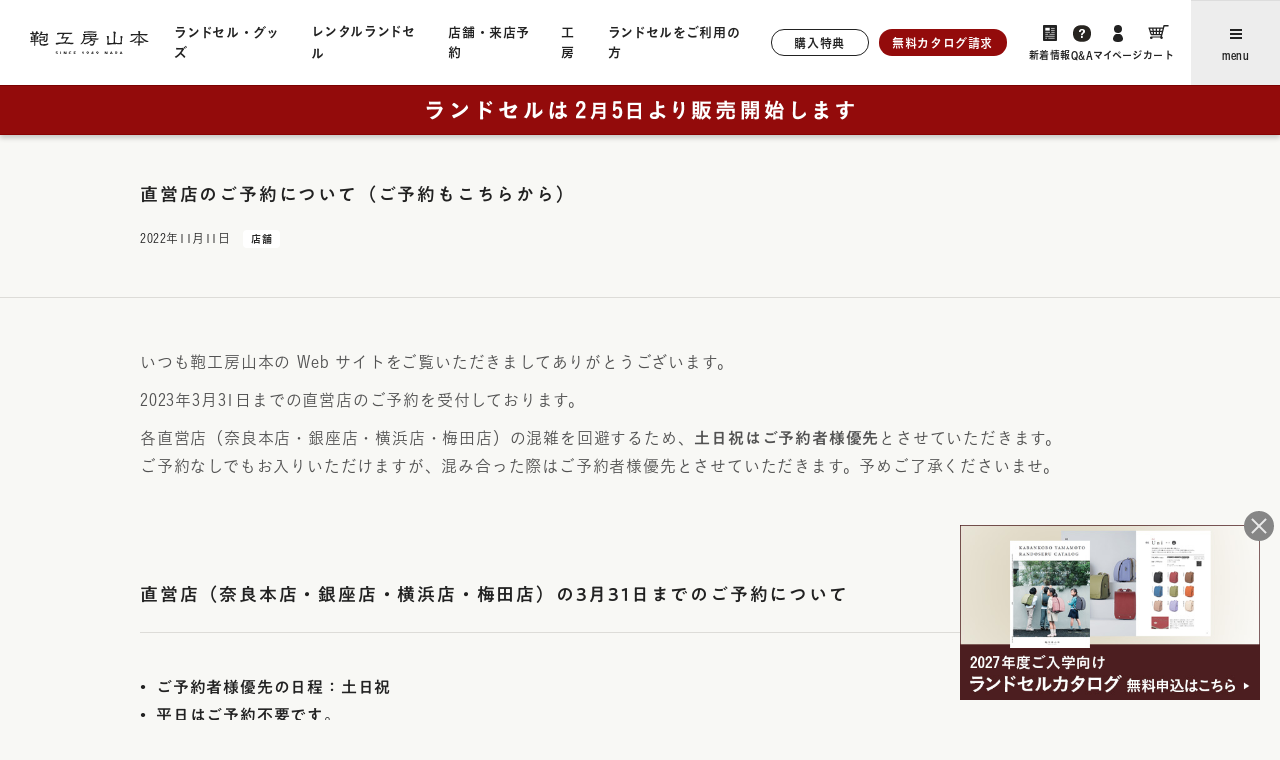

--- FILE ---
content_type: text/html; charset=UTF-8
request_url: https://www.kabankobo.com/news/20221111-book.html
body_size: 14424
content:
<!DOCTYPE html>
<html lang="ja" prefix="og: http://ogp.me/ns# fb: http://ogp.me/ns/fb#">

<head>
  <meta charset="UTF-8">
  <meta name="format-detection" content="telephone=no">
  <meta name="viewport" content="width=device-width, initial-scale=1, viewport-fit=cover">
  <title>直営店のご予約について（ご予約もこちらから） | 鞄工房山本のランドセル</title>
	<style>img:is([sizes="auto" i], [sizes^="auto," i]) { contain-intrinsic-size: 3000px 1500px }</style>
	
		<!-- All in One SEO 4.8.9 - aioseo.com -->
	<meta name="description" content="いつも鞄工房山本の Web サイトをご覧いただきましてありがとうございます。 2023年3月31日までの直営店" />
	<meta name="robots" content="max-snippet:-1, max-image-preview:large, max-video-preview:-1" />
	<meta name="author" content="ishihara"/>
	<link rel="canonical" href="https://www.kabankobo.com/news/20221111-book.html" />
	<meta name="generator" content="All in One SEO (AIOSEO) 4.8.9" />
		<meta property="og:locale" content="ja_JP" />
		<meta property="og:site_name" content="ランドセルの鞄工房山本" />
		<meta property="og:type" content="article" />
		<meta property="og:title" content="直営店のご予約について（ご予約もこちらから） | 鞄工房山本のランドセル" />
		<meta property="og:description" content="いつも鞄工房山本の Web サイトをご覧いただきましてありがとうございます。 2023年3月31日までの直営店" />
		<meta property="og:url" content="https://www.kabankobo.com/news/20221111-book.html" />
		<meta property="og:image" content="https://www.kabankobo.com/assets-local/img/ogp.png" />
		<meta property="og:image:secure_url" content="https://www.kabankobo.com/assets-local/img/ogp.png" />
		<meta property="article:published_time" content="2022-11-11T03:44:54+00:00" />
		<meta property="article:modified_time" content="2025-03-03T03:16:13+00:00" />
		<meta name="twitter:card" content="summary" />
		<meta name="twitter:title" content="直営店のご予約について（ご予約もこちらから） | 鞄工房山本のランドセル" />
		<meta name="twitter:description" content="いつも鞄工房山本の Web サイトをご覧いただきましてありがとうございます。 2023年3月31日までの直営店" />
		<meta name="twitter:image" content="https://www.kabankobo.com/assets-local/img/ogp.png" />
		<script type="application/ld+json" class="aioseo-schema">
			{"@context":"https:\/\/schema.org","@graph":[{"@type":"BlogPosting","@id":"https:\/\/www.kabankobo.com\/news\/20221111-book.html#blogposting","name":"\u76f4\u55b6\u5e97\u306e\u3054\u4e88\u7d04\u306b\u3064\u3044\u3066\uff08\u3054\u4e88\u7d04\u3082\u3053\u3061\u3089\u304b\u3089\uff09 | \u9784\u5de5\u623f\u5c71\u672c\u306e\u30e9\u30f3\u30c9\u30bb\u30eb","headline":"\u76f4\u55b6\u5e97\u306e\u3054\u4e88\u7d04\u306b\u3064\u3044\u3066\uff08\u3054\u4e88\u7d04\u3082\u3053\u3061\u3089\u304b\u3089\uff09","author":{"@id":"https:\/\/www.kabankobo.com\/news\/author\/ishihara#author"},"publisher":{"@id":"https:\/\/www.kabankobo.com\/news\/#organization"},"datePublished":"2022-11-11T12:44:54+09:00","dateModified":"2025-03-03T12:16:13+09:00","inLanguage":"ja","mainEntityOfPage":{"@id":"https:\/\/www.kabankobo.com\/news\/20221111-book.html#webpage"},"isPartOf":{"@id":"https:\/\/www.kabankobo.com\/news\/20221111-book.html#webpage"},"articleSection":"\u5e97\u8217"},{"@type":"BreadcrumbList","@id":"https:\/\/www.kabankobo.com\/news\/20221111-book.html#breadcrumblist","itemListElement":[{"@type":"ListItem","@id":"https:\/\/www.kabankobo.com\/news#listItem","position":1,"name":"\u30db\u30fc\u30e0","item":"https:\/\/www.kabankobo.com\/news","nextItem":{"@type":"ListItem","@id":"https:\/\/www.kabankobo.com\/news\/category\/shop#listItem","name":"\u5e97\u8217"}},{"@type":"ListItem","@id":"https:\/\/www.kabankobo.com\/news\/category\/shop#listItem","position":2,"name":"\u5e97\u8217","item":"https:\/\/www.kabankobo.com\/news\/category\/shop","nextItem":{"@type":"ListItem","@id":"https:\/\/www.kabankobo.com\/news\/20221111-book.html#listItem","name":"\u76f4\u55b6\u5e97\u306e\u3054\u4e88\u7d04\u306b\u3064\u3044\u3066\uff08\u3054\u4e88\u7d04\u3082\u3053\u3061\u3089\u304b\u3089\uff09"},"previousItem":{"@type":"ListItem","@id":"https:\/\/www.kabankobo.com\/news#listItem","name":"\u30db\u30fc\u30e0"}},{"@type":"ListItem","@id":"https:\/\/www.kabankobo.com\/news\/20221111-book.html#listItem","position":3,"name":"\u76f4\u55b6\u5e97\u306e\u3054\u4e88\u7d04\u306b\u3064\u3044\u3066\uff08\u3054\u4e88\u7d04\u3082\u3053\u3061\u3089\u304b\u3089\uff09","previousItem":{"@type":"ListItem","@id":"https:\/\/www.kabankobo.com\/news\/category\/shop#listItem","name":"\u5e97\u8217"}}]},{"@type":"Organization","@id":"https:\/\/www.kabankobo.com\/news\/#organization","name":"\u682a\u5f0f\u4f1a\u793e\u9784\u5de5\u623f\u5c71\u672c","url":"https:\/\/www.kabankobo.com\/news\/"},{"@type":"Person","@id":"https:\/\/www.kabankobo.com\/news\/author\/ishihara#author","url":"https:\/\/www.kabankobo.com\/news\/author\/ishihara","name":"ishihara","image":{"@type":"ImageObject","@id":"https:\/\/www.kabankobo.com\/news\/20221111-book.html#authorImage","url":"https:\/\/secure.gravatar.com\/avatar\/2861c0ba4efae57583466825316fbe29bca2325bcc8cf6d5c4d65bc71ec6ec41?s=96&d=mm&r=g","width":96,"height":96,"caption":"ishihara"}},{"@type":"WebPage","@id":"https:\/\/www.kabankobo.com\/news\/20221111-book.html#webpage","url":"https:\/\/www.kabankobo.com\/news\/20221111-book.html","name":"\u76f4\u55b6\u5e97\u306e\u3054\u4e88\u7d04\u306b\u3064\u3044\u3066\uff08\u3054\u4e88\u7d04\u3082\u3053\u3061\u3089\u304b\u3089\uff09 | \u9784\u5de5\u623f\u5c71\u672c\u306e\u30e9\u30f3\u30c9\u30bb\u30eb","description":"\u3044\u3064\u3082\u9784\u5de5\u623f\u5c71\u672c\u306e Web \u30b5\u30a4\u30c8\u3092\u3054\u89a7\u3044\u305f\u3060\u304d\u307e\u3057\u3066\u3042\u308a\u304c\u3068\u3046\u3054\u3056\u3044\u307e\u3059\u3002 2023\u5e743\u670831\u65e5\u307e\u3067\u306e\u76f4\u55b6\u5e97","inLanguage":"ja","isPartOf":{"@id":"https:\/\/www.kabankobo.com\/news\/#website"},"breadcrumb":{"@id":"https:\/\/www.kabankobo.com\/news\/20221111-book.html#breadcrumblist"},"author":{"@id":"https:\/\/www.kabankobo.com\/news\/author\/ishihara#author"},"creator":{"@id":"https:\/\/www.kabankobo.com\/news\/author\/ishihara#author"},"datePublished":"2022-11-11T12:44:54+09:00","dateModified":"2025-03-03T12:16:13+09:00"},{"@type":"WebSite","@id":"https:\/\/www.kabankobo.com\/news\/#website","url":"https:\/\/www.kabankobo.com\/news\/","name":"\u65b0\u7740\u60c5\u5831","inLanguage":"ja","publisher":{"@id":"https:\/\/www.kabankobo.com\/news\/#organization"}}]}
		</script>
		<!-- All in One SEO -->

<script type="text/javascript">
/* <![CDATA[ */
window._wpemojiSettings = {"baseUrl":"https:\/\/s.w.org\/images\/core\/emoji\/16.0.1\/72x72\/","ext":".png","svgUrl":"https:\/\/s.w.org\/images\/core\/emoji\/16.0.1\/svg\/","svgExt":".svg","source":{"concatemoji":"https:\/\/www.kabankobo.com\/news\/wp-includes\/js\/wp-emoji-release.min.js?ver=6.8.3"}};
/*! This file is auto-generated */
!function(s,n){var o,i,e;function c(e){try{var t={supportTests:e,timestamp:(new Date).valueOf()};sessionStorage.setItem(o,JSON.stringify(t))}catch(e){}}function p(e,t,n){e.clearRect(0,0,e.canvas.width,e.canvas.height),e.fillText(t,0,0);var t=new Uint32Array(e.getImageData(0,0,e.canvas.width,e.canvas.height).data),a=(e.clearRect(0,0,e.canvas.width,e.canvas.height),e.fillText(n,0,0),new Uint32Array(e.getImageData(0,0,e.canvas.width,e.canvas.height).data));return t.every(function(e,t){return e===a[t]})}function u(e,t){e.clearRect(0,0,e.canvas.width,e.canvas.height),e.fillText(t,0,0);for(var n=e.getImageData(16,16,1,1),a=0;a<n.data.length;a++)if(0!==n.data[a])return!1;return!0}function f(e,t,n,a){switch(t){case"flag":return n(e,"\ud83c\udff3\ufe0f\u200d\u26a7\ufe0f","\ud83c\udff3\ufe0f\u200b\u26a7\ufe0f")?!1:!n(e,"\ud83c\udde8\ud83c\uddf6","\ud83c\udde8\u200b\ud83c\uddf6")&&!n(e,"\ud83c\udff4\udb40\udc67\udb40\udc62\udb40\udc65\udb40\udc6e\udb40\udc67\udb40\udc7f","\ud83c\udff4\u200b\udb40\udc67\u200b\udb40\udc62\u200b\udb40\udc65\u200b\udb40\udc6e\u200b\udb40\udc67\u200b\udb40\udc7f");case"emoji":return!a(e,"\ud83e\udedf")}return!1}function g(e,t,n,a){var r="undefined"!=typeof WorkerGlobalScope&&self instanceof WorkerGlobalScope?new OffscreenCanvas(300,150):s.createElement("canvas"),o=r.getContext("2d",{willReadFrequently:!0}),i=(o.textBaseline="top",o.font="600 32px Arial",{});return e.forEach(function(e){i[e]=t(o,e,n,a)}),i}function t(e){var t=s.createElement("script");t.src=e,t.defer=!0,s.head.appendChild(t)}"undefined"!=typeof Promise&&(o="wpEmojiSettingsSupports",i=["flag","emoji"],n.supports={everything:!0,everythingExceptFlag:!0},e=new Promise(function(e){s.addEventListener("DOMContentLoaded",e,{once:!0})}),new Promise(function(t){var n=function(){try{var e=JSON.parse(sessionStorage.getItem(o));if("object"==typeof e&&"number"==typeof e.timestamp&&(new Date).valueOf()<e.timestamp+604800&&"object"==typeof e.supportTests)return e.supportTests}catch(e){}return null}();if(!n){if("undefined"!=typeof Worker&&"undefined"!=typeof OffscreenCanvas&&"undefined"!=typeof URL&&URL.createObjectURL&&"undefined"!=typeof Blob)try{var e="postMessage("+g.toString()+"("+[JSON.stringify(i),f.toString(),p.toString(),u.toString()].join(",")+"));",a=new Blob([e],{type:"text/javascript"}),r=new Worker(URL.createObjectURL(a),{name:"wpTestEmojiSupports"});return void(r.onmessage=function(e){c(n=e.data),r.terminate(),t(n)})}catch(e){}c(n=g(i,f,p,u))}t(n)}).then(function(e){for(var t in e)n.supports[t]=e[t],n.supports.everything=n.supports.everything&&n.supports[t],"flag"!==t&&(n.supports.everythingExceptFlag=n.supports.everythingExceptFlag&&n.supports[t]);n.supports.everythingExceptFlag=n.supports.everythingExceptFlag&&!n.supports.flag,n.DOMReady=!1,n.readyCallback=function(){n.DOMReady=!0}}).then(function(){return e}).then(function(){var e;n.supports.everything||(n.readyCallback(),(e=n.source||{}).concatemoji?t(e.concatemoji):e.wpemoji&&e.twemoji&&(t(e.twemoji),t(e.wpemoji)))}))}((window,document),window._wpemojiSettings);
/* ]]> */
</script>
<style id='wp-emoji-styles-inline-css' type='text/css'>

	img.wp-smiley, img.emoji {
		display: inline !important;
		border: none !important;
		box-shadow: none !important;
		height: 1em !important;
		width: 1em !important;
		margin: 0 0.07em !important;
		vertical-align: -0.1em !important;
		background: none !important;
		padding: 0 !important;
	}
</style>
<link rel='stylesheet' id='wp-block-library-css' href='https://www.kabankobo.com/news/wp-includes/css/dist/block-library/style.min.css?ver=6.8.3' type='text/css' media='all' />
<style id='classic-theme-styles-inline-css' type='text/css'>
/*! This file is auto-generated */
.wp-block-button__link{color:#fff;background-color:#32373c;border-radius:9999px;box-shadow:none;text-decoration:none;padding:calc(.667em + 2px) calc(1.333em + 2px);font-size:1.125em}.wp-block-file__button{background:#32373c;color:#fff;text-decoration:none}
</style>
<style id='global-styles-inline-css' type='text/css'>
:root{--wp--preset--aspect-ratio--square: 1;--wp--preset--aspect-ratio--4-3: 4/3;--wp--preset--aspect-ratio--3-4: 3/4;--wp--preset--aspect-ratio--3-2: 3/2;--wp--preset--aspect-ratio--2-3: 2/3;--wp--preset--aspect-ratio--16-9: 16/9;--wp--preset--aspect-ratio--9-16: 9/16;--wp--preset--color--black: #000000;--wp--preset--color--cyan-bluish-gray: #abb8c3;--wp--preset--color--white: #ffffff;--wp--preset--color--pale-pink: #f78da7;--wp--preset--color--vivid-red: #cf2e2e;--wp--preset--color--luminous-vivid-orange: #ff6900;--wp--preset--color--luminous-vivid-amber: #fcb900;--wp--preset--color--light-green-cyan: #7bdcb5;--wp--preset--color--vivid-green-cyan: #00d084;--wp--preset--color--pale-cyan-blue: #8ed1fc;--wp--preset--color--vivid-cyan-blue: #0693e3;--wp--preset--color--vivid-purple: #9b51e0;--wp--preset--gradient--vivid-cyan-blue-to-vivid-purple: linear-gradient(135deg,rgba(6,147,227,1) 0%,rgb(155,81,224) 100%);--wp--preset--gradient--light-green-cyan-to-vivid-green-cyan: linear-gradient(135deg,rgb(122,220,180) 0%,rgb(0,208,130) 100%);--wp--preset--gradient--luminous-vivid-amber-to-luminous-vivid-orange: linear-gradient(135deg,rgba(252,185,0,1) 0%,rgba(255,105,0,1) 100%);--wp--preset--gradient--luminous-vivid-orange-to-vivid-red: linear-gradient(135deg,rgba(255,105,0,1) 0%,rgb(207,46,46) 100%);--wp--preset--gradient--very-light-gray-to-cyan-bluish-gray: linear-gradient(135deg,rgb(238,238,238) 0%,rgb(169,184,195) 100%);--wp--preset--gradient--cool-to-warm-spectrum: linear-gradient(135deg,rgb(74,234,220) 0%,rgb(151,120,209) 20%,rgb(207,42,186) 40%,rgb(238,44,130) 60%,rgb(251,105,98) 80%,rgb(254,248,76) 100%);--wp--preset--gradient--blush-light-purple: linear-gradient(135deg,rgb(255,206,236) 0%,rgb(152,150,240) 100%);--wp--preset--gradient--blush-bordeaux: linear-gradient(135deg,rgb(254,205,165) 0%,rgb(254,45,45) 50%,rgb(107,0,62) 100%);--wp--preset--gradient--luminous-dusk: linear-gradient(135deg,rgb(255,203,112) 0%,rgb(199,81,192) 50%,rgb(65,88,208) 100%);--wp--preset--gradient--pale-ocean: linear-gradient(135deg,rgb(255,245,203) 0%,rgb(182,227,212) 50%,rgb(51,167,181) 100%);--wp--preset--gradient--electric-grass: linear-gradient(135deg,rgb(202,248,128) 0%,rgb(113,206,126) 100%);--wp--preset--gradient--midnight: linear-gradient(135deg,rgb(2,3,129) 0%,rgb(40,116,252) 100%);--wp--preset--font-size--small: 13px;--wp--preset--font-size--medium: 20px;--wp--preset--font-size--large: 36px;--wp--preset--font-size--x-large: 42px;--wp--preset--spacing--20: 0.44rem;--wp--preset--spacing--30: 0.67rem;--wp--preset--spacing--40: 1rem;--wp--preset--spacing--50: 1.5rem;--wp--preset--spacing--60: 2.25rem;--wp--preset--spacing--70: 3.38rem;--wp--preset--spacing--80: 5.06rem;--wp--preset--shadow--natural: 6px 6px 9px rgba(0, 0, 0, 0.2);--wp--preset--shadow--deep: 12px 12px 50px rgba(0, 0, 0, 0.4);--wp--preset--shadow--sharp: 6px 6px 0px rgba(0, 0, 0, 0.2);--wp--preset--shadow--outlined: 6px 6px 0px -3px rgba(255, 255, 255, 1), 6px 6px rgba(0, 0, 0, 1);--wp--preset--shadow--crisp: 6px 6px 0px rgba(0, 0, 0, 1);}:where(.is-layout-flex){gap: 0.5em;}:where(.is-layout-grid){gap: 0.5em;}body .is-layout-flex{display: flex;}.is-layout-flex{flex-wrap: wrap;align-items: center;}.is-layout-flex > :is(*, div){margin: 0;}body .is-layout-grid{display: grid;}.is-layout-grid > :is(*, div){margin: 0;}:where(.wp-block-columns.is-layout-flex){gap: 2em;}:where(.wp-block-columns.is-layout-grid){gap: 2em;}:where(.wp-block-post-template.is-layout-flex){gap: 1.25em;}:where(.wp-block-post-template.is-layout-grid){gap: 1.25em;}.has-black-color{color: var(--wp--preset--color--black) !important;}.has-cyan-bluish-gray-color{color: var(--wp--preset--color--cyan-bluish-gray) !important;}.has-white-color{color: var(--wp--preset--color--white) !important;}.has-pale-pink-color{color: var(--wp--preset--color--pale-pink) !important;}.has-vivid-red-color{color: var(--wp--preset--color--vivid-red) !important;}.has-luminous-vivid-orange-color{color: var(--wp--preset--color--luminous-vivid-orange) !important;}.has-luminous-vivid-amber-color{color: var(--wp--preset--color--luminous-vivid-amber) !important;}.has-light-green-cyan-color{color: var(--wp--preset--color--light-green-cyan) !important;}.has-vivid-green-cyan-color{color: var(--wp--preset--color--vivid-green-cyan) !important;}.has-pale-cyan-blue-color{color: var(--wp--preset--color--pale-cyan-blue) !important;}.has-vivid-cyan-blue-color{color: var(--wp--preset--color--vivid-cyan-blue) !important;}.has-vivid-purple-color{color: var(--wp--preset--color--vivid-purple) !important;}.has-black-background-color{background-color: var(--wp--preset--color--black) !important;}.has-cyan-bluish-gray-background-color{background-color: var(--wp--preset--color--cyan-bluish-gray) !important;}.has-white-background-color{background-color: var(--wp--preset--color--white) !important;}.has-pale-pink-background-color{background-color: var(--wp--preset--color--pale-pink) !important;}.has-vivid-red-background-color{background-color: var(--wp--preset--color--vivid-red) !important;}.has-luminous-vivid-orange-background-color{background-color: var(--wp--preset--color--luminous-vivid-orange) !important;}.has-luminous-vivid-amber-background-color{background-color: var(--wp--preset--color--luminous-vivid-amber) !important;}.has-light-green-cyan-background-color{background-color: var(--wp--preset--color--light-green-cyan) !important;}.has-vivid-green-cyan-background-color{background-color: var(--wp--preset--color--vivid-green-cyan) !important;}.has-pale-cyan-blue-background-color{background-color: var(--wp--preset--color--pale-cyan-blue) !important;}.has-vivid-cyan-blue-background-color{background-color: var(--wp--preset--color--vivid-cyan-blue) !important;}.has-vivid-purple-background-color{background-color: var(--wp--preset--color--vivid-purple) !important;}.has-black-border-color{border-color: var(--wp--preset--color--black) !important;}.has-cyan-bluish-gray-border-color{border-color: var(--wp--preset--color--cyan-bluish-gray) !important;}.has-white-border-color{border-color: var(--wp--preset--color--white) !important;}.has-pale-pink-border-color{border-color: var(--wp--preset--color--pale-pink) !important;}.has-vivid-red-border-color{border-color: var(--wp--preset--color--vivid-red) !important;}.has-luminous-vivid-orange-border-color{border-color: var(--wp--preset--color--luminous-vivid-orange) !important;}.has-luminous-vivid-amber-border-color{border-color: var(--wp--preset--color--luminous-vivid-amber) !important;}.has-light-green-cyan-border-color{border-color: var(--wp--preset--color--light-green-cyan) !important;}.has-vivid-green-cyan-border-color{border-color: var(--wp--preset--color--vivid-green-cyan) !important;}.has-pale-cyan-blue-border-color{border-color: var(--wp--preset--color--pale-cyan-blue) !important;}.has-vivid-cyan-blue-border-color{border-color: var(--wp--preset--color--vivid-cyan-blue) !important;}.has-vivid-purple-border-color{border-color: var(--wp--preset--color--vivid-purple) !important;}.has-vivid-cyan-blue-to-vivid-purple-gradient-background{background: var(--wp--preset--gradient--vivid-cyan-blue-to-vivid-purple) !important;}.has-light-green-cyan-to-vivid-green-cyan-gradient-background{background: var(--wp--preset--gradient--light-green-cyan-to-vivid-green-cyan) !important;}.has-luminous-vivid-amber-to-luminous-vivid-orange-gradient-background{background: var(--wp--preset--gradient--luminous-vivid-amber-to-luminous-vivid-orange) !important;}.has-luminous-vivid-orange-to-vivid-red-gradient-background{background: var(--wp--preset--gradient--luminous-vivid-orange-to-vivid-red) !important;}.has-very-light-gray-to-cyan-bluish-gray-gradient-background{background: var(--wp--preset--gradient--very-light-gray-to-cyan-bluish-gray) !important;}.has-cool-to-warm-spectrum-gradient-background{background: var(--wp--preset--gradient--cool-to-warm-spectrum) !important;}.has-blush-light-purple-gradient-background{background: var(--wp--preset--gradient--blush-light-purple) !important;}.has-blush-bordeaux-gradient-background{background: var(--wp--preset--gradient--blush-bordeaux) !important;}.has-luminous-dusk-gradient-background{background: var(--wp--preset--gradient--luminous-dusk) !important;}.has-pale-ocean-gradient-background{background: var(--wp--preset--gradient--pale-ocean) !important;}.has-electric-grass-gradient-background{background: var(--wp--preset--gradient--electric-grass) !important;}.has-midnight-gradient-background{background: var(--wp--preset--gradient--midnight) !important;}.has-small-font-size{font-size: var(--wp--preset--font-size--small) !important;}.has-medium-font-size{font-size: var(--wp--preset--font-size--medium) !important;}.has-large-font-size{font-size: var(--wp--preset--font-size--large) !important;}.has-x-large-font-size{font-size: var(--wp--preset--font-size--x-large) !important;}
:where(.wp-block-post-template.is-layout-flex){gap: 1.25em;}:where(.wp-block-post-template.is-layout-grid){gap: 1.25em;}
:where(.wp-block-columns.is-layout-flex){gap: 2em;}:where(.wp-block-columns.is-layout-grid){gap: 2em;}
:root :where(.wp-block-pullquote){font-size: 1.5em;line-height: 1.6;}
</style>
<link rel='stylesheet' id='tablepress-default-css' href='https://www.kabankobo.com/news/wp-content/plugins/tablepress/css/build/default.css?ver=3.2.5' type='text/css' media='all' />
<link rel="https://api.w.org/" href="https://www.kabankobo.com/news/wp-json/" /><link rel="alternate" title="JSON" type="application/json" href="https://www.kabankobo.com/news/wp-json/wp/v2/posts/4593" /><link rel="EditURI" type="application/rsd+xml" title="RSD" href="https://www.kabankobo.com/news/xmlrpc.php?rsd" />
<link rel='shortlink' href='https://www.kabankobo.com/news/?p=4593' />
<link rel="alternate" title="oEmbed (JSON)" type="application/json+oembed" href="https://www.kabankobo.com/news/wp-json/oembed/1.0/embed?url=https%3A%2F%2Fwww.kabankobo.com%2Fnews%2F20221111-book.html" />
<link rel="alternate" title="oEmbed (XML)" type="text/xml+oembed" href="https://www.kabankobo.com/news/wp-json/oembed/1.0/embed?url=https%3A%2F%2Fwww.kabankobo.com%2Fnews%2F20221111-book.html&#038;format=xml" />

  <meta name="google-site-verification" content="XCD5qdjnTb-uZd34VxnGGXI4xwLQS9oEb5zkqEqEdJQ" />

<!-- analytics -->
<script type="text/javascript">
  (function(i, s, o, g, r, a, m) {
    i['GoogleAnalyticsObject'] = r;
    i[r] = i[r] || function() {
      (i[r].q = i[r].q || []).push(arguments)
    }, i[r].l = 1 * new Date();
    a = s.createElement(o),
      m = s.getElementsByTagName(o)[0];
    a.async = 1;
    a.src = g;
    m.parentNode.insertBefore(a, m)
  })(window, document, 'script', '//www.google-analytics.com/analytics.js', 'ga');

  ga('create', 'UA-11813585-1', 'auto', {
    'allowLinker': true
  });
  ga('require', 'displayfeatures');
  ga('require', 'linker');
  ga('require', 'linkid', 'linkid.js');
  ga('require', 'ec', 'ec.js');
  // Define which domains to autoLink.
  ga('linker:autoLink', ['www.kabankobo.com', 'c18.future-shop.jp', 'secure.future-s.com', 'pro.form-mailer.jp', "form.kabankobo.com", 'kabankobo-randoseru.jp']);
  ga('send', 'pageview');
</script>
<!-- end analytics -->

<!-- Global site tag (gtag.js) - Google Analytics -->
<script async src="https://www.googletagmanager.com/gtag/js?id=G-D09439ZGBY"></script>
<script>
  window.dataLayer = window.dataLayer || [];

  function gtag() {
    dataLayer.push(arguments);
  }
  gtag('js', new Date());
  gtag('config', 'G-D09439ZGBY');
</script>

<!-- Global site tag (gtag.js) - Google Ads: 1031856688 (210902) -->
<script async src="https://www.googletagmanager.com/gtag/js?id=AW-1031856688"></script>
<script>
  window.dataLayer = window.dataLayer || [];

  function gtag() {
    dataLayer.push(arguments);
  }
  gtag('js', new Date());

  gtag('config', 'AW-1031856688');
</script>
<!-- end Global site tag (gtag.js) - Google Ads: 1031856688 (210902) -->


<!-- Facebook Pixel Code 210401 -->
<script>
  ! function(f, b, e, v, n, t, s) {
    if (f.fbq) return;
    n = f.fbq = function() {
      n.callMethod ?
        n.callMethod.apply(n, arguments) : n.queue.push(arguments)
    };
    if (!f._fbq) f._fbq = n;
    n.push = n;
    n.loaded = !0;
    n.version = '2.0';
    n.queue = [];
    t = b.createElement(e);
    t.async = !0;
    t.src = v;
    s = b.getElementsByTagName(e)[0];
    s.parentNode.insertBefore(t, s)
  }(window, document, 'script',
    'https://connect.facebook.net/en_US/fbevents.js');
  fbq('init', '280734592897935');
  fbq('track', 'PageView');
</script>
<noscript><img height="1" width="1" style="display:none"
    src="https://www.facebook.com/tr?id=280734592897935&ev=PageView&noscript=1" /></noscript>
<!-- End Facebook Pixel Code -->

<!-- yahoo サイトジェネラルタグ-->
<script async src="https://s.yimg.jp/images/listing/tool/cv/ytag.js"></script>
<script>
  window.yjDataLayer = window.yjDataLayer || [];

  function ytag() {
    yjDataLayer.push(arguments);
  }
  ytag({
    "type": "ycl_cookie"
  });
</script>
<!-- /yahoo サイトジェネラルタグ-->

<!-- clarity230512 -->
<script type="text/javascript">
  (function(c, l, a, r, i, t, y) {
    c[a] = c[a] || function() {
      (c[a].q = c[a].q || []).push(arguments)
    };
    t = l.createElement(r);
    t.async = 1;
    t.src = "https://www.clarity.ms/tag/" + i;
    y = l.getElementsByTagName(r)[0];
    y.parentNode.insertBefore(t, y);
  })(window, document, "clarity", "script", "h2mup5bm4q");
</script>
<!-- clarity230512 -->

<!-- Yahoo!ディスプレイ広告 -->
<script async src="https://s.yimg.jp/images/listing/tool/cv/ytag.js"></script>
<script>
  window.yjDataLayer = window.yjDataLayer || [];

  function ytag() {
    yjDataLayer.push(arguments);
  }
  ytag({
    "type": "yjad_retargeting",
    "config": {
      "yahoo_retargeting_id": "ID4REO9Y2R",
      "yahoo_retargeting_label": "",
      "yahoo_retargeting_page_type": "",
      "yahoo_retargeting_items": [{
        item_id: '',
        category_id: '',
        price: '',
        quantity: ''
      }]
    }
  });
</script>
<!-- /Yahoo!ディスプレイ広告 -->

<!-- Yahoo!検索広告 -->
<script async src="https://s.yimg.jp/images/listing/tool/cv/ytag.js"></script>
<script>
  window.yjDataLayer = window.yjDataLayer || [];

  function ytag() {
    yjDataLayer.push(arguments);
  }
  ytag({
    "type": "yss_retargeting",
    "config": {
      "yahoo_ss_retargeting_id": "1001114694",
      "yahoo_sstag_custom_params": {}
    }
  });
</script>
<!-- /Yahoo!検索広告 -->

<!-- ECI -->
<script>
  var _scq = _scq || [];
  _scq.push(['_setAccount', 'kabankobo']);

  _scq.push(['_trackPageview']);
  var _host = 'kabankobo.scinable.net';
  (function() {
    var sc = document.createElement('script');
    sc.type = 'text/javascript';
    sc.async = true;
    sc.src = ('https:' == document.location.protocol ? 'https://' : 'http://') + _host + '/js/sc.js';
    var s = document.getElementsByTagName('script')[0];
    s.parentNode.insertBefore(sc, s);
  })();
</script>
<!-- /ECI -->  <script type="text/javascript" src="//typesquare.com/3/tsst/script/ja/typesquare.js?64acee0ec32442fc86b14d5fac1e02e5&auto_load_font=false" charset="utf-8"></script>
<script src="https://ajax.googleapis.com/ajax/libs/jquery/3.7.1/jquery.min.js"></script>
<script src="https://cdn.jsdelivr.net/npm/slick-carousel@1.8.1/slick/slick.min.js"></script>
<script src="https://cdn.jsdelivr.net/npm/simplebar@5.2.1/dist/simplebar.min.js"></script>
<script src="https://www.kabankobo.com/assets2027/js/common.js"></script>  <link
  rel="stylesheet"
  href="https://cdn.jsdelivr.net/npm/simplebar@5.2.1/dist/simplebar.css" />
<link rel="stylesheet" href="https://www.kabankobo.com/assets2027/css/slick-theme.css">
<link rel="stylesheet" href="https://www.kabankobo.com/assets2027/css/slick.css">
<link rel="stylesheet" href="https://www.kabankobo.com/assets2027/css/style.css">  <link rel="stylesheet" type="text/css" href="https://www.kabankobo.com/news/wp-content/themes/news_2027/css/news.css?1765518796" />

</head>

<body class="wp-singular post-template-default single single-post postid-4593 single-format-standard wp-theme-news_2027 page-nav-news">
    <header id="p-header" class="fs-clientInfo">
  <div class="l-header-mainarea">
    <div class="c-header-logo">
      <a href="https://www.kabankobo.com/"><img src="https://www.kabankobo.com/assets2027/img/common/logo.svg" alt="ランドセルの鞄工房山本"></a>
    </div>
    <div class="c-header-pcmenu">
      <ul class="c-header-pcmenulist">
        <li>
          <div class="js-pronav">
            <span class="c-pronav-button">ランドセル・グッズ</span>
            <div class="l-productsnavarea">
              <nav id="p-producctsnav">
                <div class="c-productsnav">
                  <div class="c-productsnav-menu">
                    <ul class="c-productsnav-menulist">
                      <li class="c-productsnav-menulist-all"><a href="https://www.kabankobo.com/c/randsel-2027">ランドセルをカテゴリから探す</a></li>
                      <li class="c-productsnav-menulist-all"><a href="https://www.kabankobo.com/c/randsel-all">全てのランドセル一覧</a></li>
                      <li class="c-productsnav-menulist-boys"><a href="https://www.kabankobo.com/c/randsel-boys">男の子に人気</a></li>
                      <li class="c-productsnav-menulist-girls"><a href="https://www.kabankobo.com/c/randsel-girls">女の子に人気</a></li>
                      <li><a href="https://www.kabankobo.com/c/goods">ランドセルカバー・関連グッズ</a></li>
                      <li><a href="https://www.kabankobo.com/c/miniature">ミニチュアランドセル</a></li>
                      <li><a href="https://www.kabankobo.com/c/remake">ランドセルリメイク</a></li>
                      <li><a href="https://outlet.kabankobo.com/" rel="nofollow" target="_blank">アウトレット</a></li>
                      <li><a href="https://outlet.kabankobo.com/products/rental-2027" rel="nofollow" target="_blank">レンタルランドセル</a></li>
                    </ul>
                  </div>
                  <div class="c-productsnav-color-menu">
                    <div class="c-pcnav-menulist--title"><a href="https://www.kabankobo.com/c/randsel-color">色から選ぶ</a></div>
                    <ul class="c-nav-color-list">
                      <li><a href="https://www.kabankobo.com/c/randsel-color/c_black">
                          <span class="c-nav-color--img"><svg xmlns="http://www.w3.org/2000/svg" width="20" height="20" viewBox="0 0 20 20">
                              <circle id="cc_1" data-name="cc 1" cx="10" cy="10" r="10" fill="#141414" />
                            </svg></span>黒色・ブラック</a></li>
                      <li><a href="https://www.kabankobo.com/c/randsel-color/c_red">
                          <span class="c-nav-color--img"><svg xmlns="http://www.w3.org/2000/svg" width="20" height="20" viewBox="0 0 20 20">
                              <circle id="cc_1" data-name="cc 1" cx="10" cy="10" r="10" fill="#C01513" />
                            </svg></span>赤色・レッド</a></li>
                      <li><a href="https://www.kabankobo.com/c/randsel-color/c_blue">
                          <span class="c-nav-color--img"><svg xmlns="http://www.w3.org/2000/svg" width="20" height="20" viewBox="0 0 20 20">
                              <circle id="cc_1" data-name="cc 1" cx="10" cy="10" r="10" fill="#4282C4" />
                            </svg></span>青色・ブルー</a></li>
                      <li><a href="https://www.kabankobo.com/c/randsel-color/c_navy">
                          <span class="c-nav-color--img"><svg xmlns="http://www.w3.org/2000/svg" width="20" height="20" viewBox="0 0 20 20">
                              <circle id="cc_1" data-name="cc 1" cx="10" cy="10" r="10" fill="#092961" />
                            </svg></span>紺色・ネイビー</a></li>
                      <li><a href="https://www.kabankobo.com/c/randsel-color/c_pink">
                          <span class="c-nav-color--img"><svg xmlns="http://www.w3.org/2000/svg" width="20" height="20" viewBox="0 0 20 20">
                              <circle id="cc_1" data-name="cc 1" cx="10" cy="10" r="10" fill="#D92356" />
                            </svg></span>桃色・ピンク</a></li>
                      <li><a href="https://www.kabankobo.com/c/randsel-color/c_lavender">
                          <span class="c-nav-color--img"><svg xmlns="http://www.w3.org/2000/svg" width="20" height="20" viewBox="0 0 20 20">
                              <circle id="cc_1" data-name="cc 1" cx="10" cy="10" r="10" fill="#C99DD0" />
                            </svg></span>ラベンダー・紫色・パープル</a></li>
                      <li><a href="https://www.kabankobo.com/c/randsel-color/c_green">
                          <span class="c-nav-color--img"><svg xmlns="http://www.w3.org/2000/svg" width="20" height="20" viewBox="0 0 20 20">
                              <circle id="cc_1" data-name="cc 1" cx="10" cy="10" r="10" fill="#083D21" />
                            </svg></span>緑色・グリーン</a></li>
                      <li><a href="https://www.kabankobo.com/c/randsel-color/c_yellow">
                          <span class="c-nav-color--img"><svg xmlns="http://www.w3.org/2000/svg" width="20" height="20" viewBox="0 0 20 20">
                              <circle id="cc_1" data-name="cc 1" cx="10" cy="10" r="10" fill="#DEAB00" />
                            </svg></span>黄色・イエロー</a></li>
                      <li><a href="https://www.kabankobo.com/c/randsel-color/c_white-vanilla">
                          <span class="c-nav-color--img"><svg xmlns="http://www.w3.org/2000/svg" width="20" height="20" viewBox="0 0 20 20">
                              <g id="cc_2" data-name="cc 2" fill="#fff" stroke="#ddd" stroke-width="1">
                                <circle cx="10" cy="10" r="10" stroke="none" />
                                <circle cx="10" cy="10" r="9.5" fill="none" />
                              </g>
                            </svg></span>白色・アイボリー</a></li>
                      <li><a href="https://www.kabankobo.com/c/randsel-color/c_camel-brown">
                          <span class="c-nav-color--img"><svg xmlns="http://www.w3.org/2000/svg" width="20" height="20" viewBox="0 0 20 20">
                              <circle id="cc_1" data-name="cc 1" cx="10" cy="10" r="10" fill="#AE6F2B" />
                            </svg></span>茶色・キャメル・ブラウン</a></li>
                      <li><a href="https://www.kabankobo.com/c/randsel-color/c_orange">
                          <span class="c-nav-color--img"><svg xmlns="http://www.w3.org/2000/svg" width="20" height="20" viewBox="0 0 20 20">
                              <circle id="cc_1" data-name="cc 1" cx="10" cy="10" r="10" fill="#D36D42" />
                            </svg></span>オレンジ色</a></li>
                      <li><a href="https://www.kabankobo.com/c/randsel-color/c_beige">
                          <span class="c-nav-color--img"><svg xmlns="http://www.w3.org/2000/svg" width="20" height="20" viewBox="0 0 20 20">
                              <circle id="cc_1" data-name="cc 1" cx="10" cy="10" r="10" fill="#E6E1D3" />
                            </svg></span>ベージュ</a></li>
                      <li><a href="https://www.kabankobo.com/c/randsel-color/c_silver">
                          <span class="c-nav-color--img"><svg xmlns="http://www.w3.org/2000/svg" width="20" height="20" viewBox="0 0 20 20">
                              <circle id="cc_1" data-name="cc 1" cx="10" cy="10" r="10" fill="#9B9A9D" />
                            </svg></span>シルバー・メタリック</a></li>
                      <li><a href="https://www.kabankobo.com/c/randsel-color/c_gray">
                          <span class="c-nav-color--img"><svg xmlns="http://www.w3.org/2000/svg" width="20" height="20" viewBox="0 0 20 20">
                              <circle id="cc_1" data-name="cc 1" cx="10" cy="10" r="10" fill="#67666A" />
                            </svg></span>灰色・グレー</a></li>
                      <li><a href="https://www.kabankobo.com/c/randsel-color/c_denim">
                          <span class="c-nav-color--img"><img src="https://www.kabankobo.com/assets2027/img/common/bg-search-denim.png" alt="デニム調"></span>デニム調</a></li>
                      <li><a href="https://www.kabankobo.com/c/randsel-color/c_earth-color">
                          <span class="c-nav-color--img"><img src="https://www.kabankobo.com/assets2027/img/common/bg-search-earth.png" alt="くすみカラー"></span>くすみカラー</a></li>
                      <li><a href="https://www.kabankobo.com/c/randsel-color/c_pastel-color">
                          <span class="c-nav-color--img"><img src="https://www.kabankobo.com/assets2027/img/common/bg-search-pastel.png" alt="パステルカラー"></span>パステルカラー</a></li>
                    </ul>
                  </div>
                  <div class="c-productsnav-shape-menu">
                    <div class="c-pcnav-menulist--title"><a href="https://www.kabankobo.com/c/shape">形状や軽さで選ぶ</a></div>
                    <div class="l-nav-shape-listarea">
                      <div class="c-nav-shape">
                        <ul class="c-nav-model-list">
                          <li><a href="https://www.kabankobo.com/c/shape/s_lightweight">軽量モデル</a></li>
                          <li><a href="https://www.kabankobo.com/c/shape/s_cube">キューブ型</a></li>
                          <li><a href="https://www.kabankobo.com/c/shape/s_general">通常型</a></li>
                        </ul>
                      </div>
                    </div>
                    <div class="c-pcnav-menulist--title"><a href="https://www.kabankobo.com/c/randsel-material">素材で選ぶ</a></div>
                    <div class="l-nav-shape-listarea">
                      <div class="c-nav-shape">
                        <ul class="c-nav-model-list">
                          <li><a href="https://www.kabankobo.com/c/randsel-material/rm_synthetic-leather">人工皮革（1,180g前後）</a></li>
                          <li><a href="https://www.kabankobo.com/c/randsel-material/rm_cowhide">牛革（1,360g前後）</a></li>
                          <li><a href="https://www.kabankobo.com/c/randsel-material/rm_cordovan">コードバン（1,480g前後）</a></li>
                        </ul>
                      </div>
                    </div>
                  </div>
                  <div class="c-productsnav-model-menu">
                    <div class="c-pcnav-menulist--title"><a href="https://www.kabankobo.com/c/randsel-models">モデルから選ぶ</a></div>
                    <div class="l-nav-model-listarea">
                      <div class="c-nav-model-cow">
                        <div class="c-nav-model-title">牛革</div>
                        <ul class="c-nav-model-list">
                          <li><a href="https://www.kabankobo.com/c/randsel-models/new_antique">ニュー・アンティーク</a></li>
                          <li><a href="https://www.kabankobo.com/c/randsel-models/kaguyama">香久山</a></li>
                          <li><a href="https://www.kabankobo.com/c/randsel-models/brownie">ブラウニー</a></li>
                          <li><a href="https://www.kabankobo.com/c/randsel-models/oxford">オックスフォード</a></li>
                          <li><a href="https://www.kabankobo.com/c/randsel-models/liberta">リベルタ</a></li>
                          <li><a href="https://www.kabankobo.com/c/randsel-models/liberta_crassic">リベルタ・クラシック</a></li>
                          <li><a href="https://www.kabankobo.com/c/randsel-models/rayblack">レイブラック</a></li>
                          <li><a href="https://www.kabankobo.com/c/randsel-models/rayblack_special">レイブラック・スペシャル</a></li>
                          <li><a href="https://www.kabankobo.com/c/randsel-models/princess_raffine">ラフィーネ</a></li>
                          <li><a href="https://www.kabankobo.com/c/randsel-models/twinkle_heart">トゥインクル・ハート</a></li>
                          <li><a href="https://www.kabankobo.com/c/randsel-models/cosmos">フィオーレ・コスモス</a></li>
                          <li><a href="https://www.kabankobo.com/c/randsel-models/blossom">フィオーレ・ブロッサム</a></li>
                          <li><a href="https://www.kabankobo.com/c/randsel-models/agnesb_ymt">アニエスベーランドセル with 鞄工房山本</a></li>
                          <li><a href="https://www.kabankobo.com/c/randsel-models/kubotaslugger_ymt">久保田スラッガー × 鞄工房山本 コラボモデル</a></li>
                        </ul>
                      </div>
                      <div class="l-nav-model-listarea2">
                        <div class="c-nav-model-comparison">
                          <div class="c-nav-model-title">人工皮革</div>
                          <ul class="c-nav-model-list">
                            <li><a href="https://www.kabankobo.com/c/randsel-models/uni">ユニ</a></li>
                            <li><a href="https://www.kabankobo.com/c/randsel-models/brownie_neu">ブラウニー・ノイ</a></li>
                            <li><a href="https://www.kabankobo.com/c/randsel-models/rayblack_neu">レイブラック・ノイ</a></li>
                            <li><a href="https://www.kabankobo.com/c/randsel-models/rayblack_special">レイブラック・スペシャル</a></li>
                            <li><a href="https://www.kabankobo.com/c/randsel-models/due_angeiles">ドゥ・アンジェール</a></li>
                          </ul>
                        </div>
                        <div class="c-nav-model-cordovan">
                          <div class="c-nav-model-title">コードバン
                          </div>
                          <ul class="c-nav-model-list">
                            <li><a href="https://www.kabankobo.com/c/randsel-models/cordovan_antique">コードバン・アンティーク</a></li>
                            <li><a href="https://www.kabankobo.com/c/randsel-models/cordoban_rayblack">コードバン・レイブラック</a></li>
                            <li><a href="https://www.kabankobo.com/c/randsel-models/all_cordovan_yumekorozome">オールコードバン 夢こうろ染</a></li>
                          </ul>
                        </div>
                      </div>
                    </div>
                  </div>
                </div>
              </nav>
            </div>
          </div>
        </li>
        <li><a href="https://outlet.kabankobo.com/products/rental-2027" rel="nofollow" target="_blank">レンタルランドセル</a></li>
        <li>
          <div class="nav-dropdown">
            <div class="nav-dropdown-button">店舗・来店予約</div>
            <div class="nav-dropdown-menu">
              <ul class="nav-dropdown-menu-list">
                <li><a href="https://www.kabankobo.com/introduction/">店舗一覧</a></li>
                <li><a href="https://www.kabankobo.com/introduction/nara/">奈良本店</a></li>
                <li><a href="https://www.kabankobo.com/introduction/ginza/">銀座店</a></li>
                <li><a href="https://www.kabankobo.com/introduction/yokohama/">横浜店</a></li>
                <li><a href="https://www.kabankobo.com/introduction/umeda/">大阪梅田店</a></li>
                <li><a href="https://www.kabankobo.com/exhibition02/">展示会<br>（上記エリア以外のお客様向け）</a></li>
                <li><a href="https://www.kabankobo.com/department_stores/">取り扱い店舗</a></li>
              </ul>
            </div>
          </div>
        </li>
        <li>
          <div class="nav-dropdown">
            <div class="nav-dropdown-button">工房</div>
            <div class="nav-dropdown-menu">
              <ul class="nav-dropdown-menu-list">
                <li><a href="https://www.kabankobo.com/products/">工房ランドセル選びのご案内</a></li>
                <li><a href="https://www.kabankobo.com/introduction/nara/tour.html">工房見学について</a></li>
              </ul>
            </div>
          </div>
        </li>
        <li>
          <div class="nav-dropdown">
            <div class="nav-dropdown-button">ランドセルをご利用の方</div>
            <div class="nav-dropdown-menu">
              <ul class="nav-dropdown-menu-list">
                <li><a href="https://www.kabankobo.com/support/">6年間無料修理・サポート</a></li>
                <li><a href="https://www.kabankobo.com/ebook/supportbook2026/?pNo=1" target="_blank">サポートブック</a></li>
                <li><a href="https://www.kabankobo.com/special_offer/">特典について</a></li>
                <li><a href="https://www.kabankobo.com/user/">鞄工房山本のランドセルをお使いの方へ</a></li>
              </ul>
            </div>
          </div>
        </li>
        <li class="c-header-tokuten-link"><a href="https://www.kabankobo.com/special_offer/"><span class="c-header-tokuten-button--txt">購入特典</span></a></li>
        <li class="c-header-catalog-link"><a href="https://www.kabankobo.com/request/"><span class="c-header-catalog-button--txt">無料カタログ請求</span></a></li>
      </ul>
    </div>
    <div class="c-header-sp-links">
      <div class="c-header-sp-tokuten-link"><a href="https://www.kabankobo.com/special_offer/"><span class="c-header-tokuten-button--txt">購入特典</span></a></div>
      <div class="c-header-sp-catalog-link"><a href="https://www.kabankobo.com/request/"><span class="c-header-catalog-button--txt">無料カタログ請求</span></a></div>
      <div class="c-header-sp-cart-link"><a href="https://www.kabankobo.com/p/cart"><span class="c-header-cart-button--txt">カート</span></a></div>
    </div>
    <div class="l-header-navarea u-only--pc">
      <ul class="c-icon-menulist">
        <li class="c-icon-menulist-news"><a href="https://www.kabankobo.com/news/">新着情報</a></li>
        <li class="c-icon-menulist-faq"><a href="https://www.kabankobo.com/faq/">Q&A</a></li>
        <li class="c-icon-menulist-login"><a href="https://www.kabankobo.com/my/top">マイページ</a></li>
        <li class="c-icon-menulist-cart"><a href="https://www.kabankobo.com/p/cart">カート</a></li>
      </ul>
      <div class="l-nav-buttonarea">
        <div class="c-nav-button js-pcnav">
          <div class="l-nav-button-bararea">
            <span class="c-nav-button--bar"></span>
            <span class="c-nav-button--bar"></span>
            <span class="c-nav-button--bar"></span>
          </div>
          <div class="l-nav-button-txtarea">
            <p class="c-nav-button--txt">menu</p>
          </div>
        </div>
      </div>
    </div>
  </div>
  <div class="l-header-spmenuarea js-header-spmenu">
    <div class="c-header-spmenu">
      <ul class="c-header-spmenulist">
        <li><a href="https://www.kabankobo.com/c/randsel-2027">2027年入学向けランドセル</a></li>
        <li><a href="https://www.kabankobo.com/c/goods">カバー・関連グッズ</a></li>
      </ul>
    </div>
  </div>
  <div class="l-spnavarea">
    <div class="c-spnav">
      <div class="l-nav-buttonarea">
        <div class="c-nav-menu">
          <a href="https://www.kabankobo.com/c/randsel-all">
            <div class="c-nav-menu-icon"><img src="https://www.kabankobo.com/assets2027/img/common/ico-randsel.svg" alt=""></div>
            <div class="c-nav-menu-title">ランドセル一覧<br>グッズ</div>
          </a>
          <div class="c-nav-menu-tip">［NEW］現在<br>年中さん向け掲載！</div>
        </div>
        <div class="c-nav-menu">
          <a href="https://www.kabankobo.com/introduction/">
            <div class="c-nav-menu-icon"><img src="https://www.kabankobo.com/assets2027/img/common/ico-store.svg" alt=""></div>
            <div class="c-nav-menu-title">店舗・展示会<br>予約</div>
          </a>
        </div>
        <div class="c-nav-menu">
          <a href="https://outlet.kabankobo.com/" target="_blank">
            <div class="c-nav-menu-icon"><img src="https://www.kabankobo.com/assets2027/img/common/ico-rental.svg" alt=""></div>
            <div class="c-nav-menu-title">アウトレット<br>ストア</div>
          </a>
        </div>
        <div class="c-nav-menu">
          <a href="https://www.kabankobo.com/support/">
            <div class="c-nav-menu-icon"><img src="https://www.kabankobo.com/assets2027/img/common/ico-support.svg" alt=""></div>
            <div class="c-nav-menu-title">6年間<br>無料修理</div>
          </a>
        </div>
        <div class="c-nav-button js-spnav">
          <div class="l-nav-button-bararea">
            <span class="c-nav-button--bar"></span>
            <span class="c-nav-button--bar"></span>
            <span class="c-nav-button--bar"></span>
          </div>
          <div class="l-nav-button-txtarea">
            <p class="c-nav-button--txt">menu</p>
          </div>
        </div>
      </div>

      <div class="l-spnav-menuarea">
        <nav id="p-spnav">
          <div class="c-spnav-menu">
            <ul class="c-spnav-menulist2">
              <li><a class="spnav-login" href="https://www.kabankobo.com/my/top">マイページ</a></li>
              <li><a class="spnav-cart" href="https://www.kabankobo.com/p/cart">カート</a></li>
            </ul>
          </div>
          <div class="c-spnav-menu">
            <ul class="c-spnav-menulist">
              <li><a class="spnav-center" href="https://www.kabankobo.com/request/"><span class="c-new">NEW</span>2027年度ご入学（現在年中さん）向け<br>カタログ請求</a></li>
              <li><a class="spnav-center" href="https://www.kabankobo.com/information/"><span class="c-new">NEW</span>2027年度ご入学（現在年中さん）向け<br>販売スケジュール</a></li>
            </ul>
          </div>
          <div class="c-spnav-menu">
            <ul class="c-spnav-menulist">
              <li><a class="spnav-center" href="https://www.kabankobo.com/c/randsel-2027">2027年度ご入学（現在年中さん）向け<br>ランドセルをカテゴリから探す</a></li>
              <li><a class="spnav-center" href="https://www.kabankobo.com/c/randsel-all">全てのランドセル一覧</a></li>
            </ul>
            <ul class="c-spnav-menulist2">
              <li><a class="spnav-boys" href="https://www.kabankobo.com/c/randsel-boys">男の子に人気の<br>ランドセル</a></li>
              <li><a class="spnav-girls" href="https://www.kabankobo.com/c/randsel-girls">女の子に人気の<br>ランドセル</a></li>
            </ul>
            <ul class="c-spnav-menulist">
              <li class="c-dropdown u-only--sp">
                <div class="c-dropdown-head js-toggle">色から選ぶ
                </div>
                <div class="c-dropdown-list js-togglelist">
                  <ul class="c-nav-color-list">
                    <li><a href="https://www.kabankobo.com/c/randsel-color/c_black">
                        <span class="c-nav-color--img"><svg xmlns="http://www.w3.org/2000/svg" width="20" height="20" viewBox="0 0 20 20">
                            <circle id="cc_1" data-name="cc 1" cx="10" cy="10" r="10" fill="#141414" />
                          </svg></span>黒色・ブラック</a></li>
                    <li><a href="https://www.kabankobo.com/c/randsel-color/c_red">
                        <span class="c-nav-color--img"><svg xmlns="http://www.w3.org/2000/svg" width="20" height="20" viewBox="0 0 20 20">
                            <circle id="cc_1" data-name="cc 1" cx="10" cy="10" r="10" fill="#C01513" />
                          </svg></span>赤色・レッド</a></li>
                    <li><a href="https://www.kabankobo.com/c/randsel-color/c_blue">
                        <span class="c-nav-color--img"><svg xmlns="http://www.w3.org/2000/svg" width="20" height="20" viewBox="0 0 20 20">
                            <circle id="cc_1" data-name="cc 1" cx="10" cy="10" r="10" fill="#4282C4" />
                          </svg></span>青色・ブルー</a></li>
                    <li><a href="https://www.kabankobo.com/c/randsel-color/c_navy">
                        <span class="c-nav-color--img"><svg xmlns="http://www.w3.org/2000/svg" width="20" height="20" viewBox="0 0 20 20">
                            <circle id="cc_1" data-name="cc 1" cx="10" cy="10" r="10" fill="#092961" />
                          </svg></span>紺色・ネイビー</a></li>
                    <li><a href="https://www.kabankobo.com/c/randsel-color/c_pink">
                        <span class="c-nav-color--img"><svg xmlns="http://www.w3.org/2000/svg" width="20" height="20" viewBox="0 0 20 20">
                            <circle id="cc_1" data-name="cc 1" cx="10" cy="10" r="10" fill="#D92356" />
                          </svg></span>桃色・ピンク</a></li>
                    <li><a href="https://www.kabankobo.com/c/randsel-color/c_lavender">
                        <span class="c-nav-color--img"><svg xmlns="http://www.w3.org/2000/svg" width="20" height="20" viewBox="0 0 20 20">
                            <circle id="cc_1" data-name="cc 1" cx="10" cy="10" r="10" fill="#C99DD0" />
                          </svg></span>ラベンダー・紫色・パープル</a></li>
                    <li><a href="https://www.kabankobo.com/c/randsel-color/c_green">
                        <span class="c-nav-color--img"><svg xmlns="http://www.w3.org/2000/svg" width="20" height="20" viewBox="0 0 20 20">
                            <circle id="cc_1" data-name="cc 1" cx="10" cy="10" r="10" fill="#083D21" />
                          </svg></span>緑色・グリーン</a></li>
                    <li><a href="https://www.kabankobo.com/c/randsel-color/c_yellow">
                        <span class="c-nav-color--img"><svg xmlns="http://www.w3.org/2000/svg" width="20" height="20" viewBox="0 0 20 20">
                            <circle id="cc_1" data-name="cc 1" cx="10" cy="10" r="10" fill="#DEAB00" />
                          </svg></span>黄色・イエロー</a></li>
                    <li><a href="https://www.kabankobo.com/c/randsel-color/c_white-vanilla">
                        <span class="c-nav-color--img"><svg xmlns="http://www.w3.org/2000/svg" width="20" height="20" viewBox="0 0 20 20">
                            <g id="cc_2" data-name="cc 2" fill="#fff" stroke="#ddd" stroke-width="1">
                              <circle cx="10" cy="10" r="10" stroke="none" />
                              <circle cx="10" cy="10" r="9.5" fill="none" />
                            </g>
                          </svg></span>白色・アイボリー</a></li>
                    <li><a href="https://www.kabankobo.com/c/randsel-color/c_camel-brown">
                        <span class="c-nav-color--img"><svg xmlns="http://www.w3.org/2000/svg" width="20" height="20" viewBox="0 0 20 20">
                            <circle id="cc_1" data-name="cc 1" cx="10" cy="10" r="10" fill="#AE6F2B" />
                          </svg></span>茶色・キャメル・ブラウン</a></li>
                    <li><a href="https://www.kabankobo.com/c/randsel-color/c_orange">
                        <span class="c-nav-color--img"><svg xmlns="http://www.w3.org/2000/svg" width="20" height="20" viewBox="0 0 20 20">
                            <circle id="cc_1" data-name="cc 1" cx="10" cy="10" r="10" fill="#D36D42" />
                          </svg></span>オレンジ色</a></li>
                    <li><a href="https://www.kabankobo.com/c/randsel-color/c_beige">
                        <span class="c-nav-color--img"><svg xmlns="http://www.w3.org/2000/svg" width="20" height="20" viewBox="0 0 20 20">
                            <circle id="cc_1" data-name="cc 1" cx="10" cy="10" r="10" fill="#E6E1D3" />
                          </svg></span>ベージュ</a></li>
                    <li><a href="https://www.kabankobo.com/c/randsel-color/c_silver">
                        <span class="c-nav-color--img"><svg xmlns="http://www.w3.org/2000/svg" width="20" height="20" viewBox="0 0 20 20">
                            <circle id="cc_1" data-name="cc 1" cx="10" cy="10" r="10" fill="#9B9A9D" />
                          </svg></span>シルバー・メタリック</a></li>
                    <li><a href="https://www.kabankobo.com/c/randsel-color/c_gray">
                        <span class="c-nav-color--img"><svg xmlns="http://www.w3.org/2000/svg" width="20" height="20" viewBox="0 0 20 20">
                            <circle id="cc_1" data-name="cc 1" cx="10" cy="10" r="10" fill="#67666A" />
                          </svg></span>灰色・グレー</a></li>
                    <li><a href="https://www.kabankobo.com/c/randsel-color/c_denim">
                        <span class="c-nav-color--img"><img src="https://www.kabankobo.com/assets2027/img/common/bg-search-denim.png" alt="denim"></span>デニム調</a></li>
                    <li><a href="https://www.kabankobo.com/c/randsel-color/c_earth-color">
                        <span class="c-nav-color--img"><img src="https://www.kabankobo.com/assets2027/img/common/bg-search-earth.png" alt="earth-color"></span>くすみカラー</a></li>
                    <li><a href="https://www.kabankobo.com/c/randsel-color/c_pastel-color">
                        <span class="c-nav-color--img"><img src="https://www.kabankobo.com/assets2027/img/common/bg-search-pastel.png" alt="pastel-color"></span>パステルカラー</a></li>
                  </ul>
                </div>
              </li>
              <li class="c-dropdown">
                <div class="c-dropdown-head js-toggle ">形状や軽さで選ぶ
                </div>
                <div class="c-dropdown-list js-togglelist">
                  <ul class="c-nav-shape-list">
                    <li><a href="https://www.kabankobo.com/c/shape/s_lightweight">軽量モデル</a></li>
                    <li><a href="https://www.kabankobo.com/c/shape/s_cube">キューブ型</a></li>
                    <li><a href="https://www.kabankobo.com/c/shape/s_general">通常型</a></li>
                  </ul>
                </div>
              </li>
              <li class="c-dropdown">
                <div class="c-dropdown-head js-toggle ">素材で選ぶ
                </div>
                <div class="c-dropdown-list js-togglelist">
                  <ul class="c-nav-shape-list">
                    <li><a href="https://www.kabankobo.com/c/randsel-material/rm_synthetic-leather">人工皮革（1,180g）</a></li>
                    <li><a href="https://www.kabankobo.com/c/randsel-material/rm_cowhide">牛革（1,360g前後）</a></li>
                    <li><a href="https://www.kabankobo.com/c/randsel-material/rm_cordovan">コードバン（1,480g前後）</a></li>
                  </ul>
                </div>
              </li>
              <li class="c-dropdown">
                <div class="c-dropdown-head js-toggle ">モデルから選ぶ
                </div>
                <div class="c-dropdown-list js-togglelist">
                  <ul class="c-nav-model-list">
                    <li><a href="https://www.kabankobo.com/c/randsel-models/uni">ユニ</a></li>
                    <li><a href="https://www.kabankobo.com/c/randsel-models/new_antique">ニュー・アンティーク</a></li>
                    <li><a href="https://www.kabankobo.com/c/randsel-models/kaguyama">香久山</a></li>
                    <li><a href="https://www.kabankobo.com/c/randsel-models/brownie">ブラウニー</a></li>
                    <li><a href="https://www.kabankobo.com/c/randsel-models/brownie_neu">ブラウニー・ノイ</a></li>
                    <li><a href="https://www.kabankobo.com/c/randsel-models/oxford">オックスフォード</a></li>
                    <li><a href="https://www.kabankobo.com/c/randsel-models/liberta">リベルタ</a></li>
                    <li><a href="https://www.kabankobo.com/c/randsel-models/liberta_crassic">リベルタ・クラシック</a></li>
                    <li><a href="https://www.kabankobo.com/c/randsel-models/rayblack">レイブラック</a></li>
                    <li><a href="https://www.kabankobo.com/c/randsel-models/rayblack_neu">レイブラック・ノイ</a></li>
                    <li><a href="https://www.kabankobo.com/c/randsel-models/rayblack_special">レイブラック・スペシャル</a></li>
                    <li><a href="https://www.kabankobo.com/c/randsel-models/due_angeiles">ドゥ・アンジェール</a></li>
                    <li><a href="https://www.kabankobo.com/c/randsel-models/princess_raffine">ラフィーネ</a></li>
                    <li><a href="https://www.kabankobo.com/c/randsel-models/twinkle_heart">トゥインクル・ハート</a></li>
                    <li><a href="https://www.kabankobo.com/c/randsel-models/cosmos">フィオーレ・コスモス</a></li>
                    <li><a href="https://www.kabankobo.com/c/randsel-models/blossom">フィオーレ・ブロッサム</a></li>
                    <li><a href="https://www.kabankobo.com/c/randsel-models/cordovan_antique">コードバン・アンティーク</a></li>
                    <li><a href="https://www.kabankobo.com/c/randsel-models/cordoban_rayblack">コードバン・レイブラック</a></li>
                    <li><a href="https://www.kabankobo.com/c/randsel-models/all_cordovan_yumekorozome">オールコードバン・夢こうろ染</a></li>
                    <li><a href="https://www.kabankobo.com/c/randsel-models/agnesb_ymt">アニエスベーランドセル with 鞄工房山本</a></li>
                    <li><a href="https://www.kabankobo.com/c/randsel-models/kubotaslugger_ymt">久保田スラッガー × 鞄工房山本 コラボモデル</a></li>
                  </ul>
                </div>
              </li>
            </ul>
            <ul class="c-spnav-menulist2">
              <li><a href="https://www.kabankobo.com/c/goods">ランドセルカバー<br>関連グッズ</a></li>
              <li><a href="https://www.kabankobo.com/c/remake">ランドセルリメイク</a></li>
            </ul>
          </div>
          <div class="c-spnav-menu">
            <ul class="c-spnav-menulist">
              <li><a class="spnav-center" href="https://outlet.kabankobo.com/" target="_blank">【最大50％OFF】アウトレットストア</a></li>
            </ul>
          </div>
          <div class="c-spnav-menu">
            <ul class="c-spnav-menulist">
              <li class="c-dropdown u-only--sp">
                <div class="c-dropdown-head js-toggle">直営店一覧
                </div>
                <ul class="c-dropdown-list js-togglelist">
                  <li><a href="https://www.kabankobo.com/introduction/nara/">奈良本店・工房</a></li>
                  <li><a href="https://www.kabankobo.com/introduction/ginza/">銀座店</a></li>
                  <li><a href="https://www.kabankobo.com/introduction/yokohama/">横浜店</a></li>
                  <li><a href="https://www.kabankobo.com/introduction/umeda/">大阪梅田店</a></li>
                  <li><a href="https://www.kabankobo.com/introduction/">すべてのお店を見る</a></li>
                </ul>
              </li>
            </ul>
            <ul class="c-spnav-menulist2">
              <li><a href="https://www.kabankobo.com/exhibition02/">展示会</a></li>
              <li><a href="https://www.kabankobo.com/department_stores/">取り扱い店舗</a></li>
              <li><a href="https://outlet.kabankobo.com/products/rental-2027" target="_blank" rel="nofollow">レンタルランドセル</a></li>
              <li><a href="https://www.kabankobo.com/introduction/nara/tour.html">奈良工房（工房見学）</a></li>
            </ul>
          </div>
          <div class="c-spnav-menu">
            <ul class="c-spnav-menulist2">
              <li><a href="https://www.kabankobo.com/understand/">鞄工房山本について</a></li>
              <li><a href="https://www.kabankobo.com/about/">ランドセルの特長</a></li>
            </ul>
            <ul class="c-spnav-menulist2 c-spnav-menulist-1row">
              <li><a href="https://www.kabankobo.com/ebook/supportbook2026/?pNo=1" target="_blank">サポートブック</a></li>
            </ul>
            <ul class="c-spnav-menulist2">
              <li><a href="https://www.kabankobo.com/support/">6年間の無料<br>修理保証</a></li>
              <li><a href="https://www.kabankobo.com/user/">いつまでも安心<br>「一生もの倶楽部」</a></li>
            </ul>
          </div>
          <div>
            <div class="c-spnav-menu">
              <ul class="c-spnav-menulist2">
                <li><a href="https://www.kabankobo.com/news/">新着情報・よみもの</a></li>
                <li><a href="https://www.kabankobo.com/voice/">お客さまからのお便り</a></li>
                <li><a href="https://www.kabankobo.com/guide/">お買い物ガイド</a></li>
                <li><a href="https://www.kabankobo.com/faq/">よくあるご質問</a></li>
                <li><a href="https://www.kabankobo.com/recruit/">採用について</a></li>
              </ul>
            </div>
            <ul class="c-spnav-sns-list">
              <li><a target="_blank" href="https://www.instagram.com/kabankobo_yamamoto/" rel="nofollow"><img src="https://www.kabankobo.com/assets2027/img/common/ico-spmenu-instagram.svg" alt="Instagram"></a></li>
              <li><a target="_blank" href="https://www.youtube.com/user/kabankoboyamamoto" rel="nofollow"><img src="https://www.kabankobo.com/assets2027/img/common/ico-spmenu-youtube.svg" alt="Youtube"></a></li>
            </ul>
          </div>
          <div class="c-spnav-shopping-menu">
            <ul class="c-spnav-shopping-menulist">
              <li><a href="https://www.kabankobo.com/company/">会社概要</a></li>
              <li><a href="https://www.kabankobo.com/inquiry/">お問い合わせ</a></li>
              <li><a href="https://www.kabankobo.com/p/about/return-policy">返品ポリシー</a></li>
              <li><a href="https://www.kabankobo.com/p/about/privacy-policy">プライバシーポリシー</a></li>
              <li><a href="https://www.kabankobo.com/p/about/terms">特定商取引法に<br>基づく表示</a></li>
              <li><a href="https://www.kabankobo.com/terms/">利用規約</a></li>
            </ul>
          </div>
        </nav>
      </div>
    </div>
  </div>
  <div class="l-pcnavarea">
    <nav id="p-productsnav">
      <div class="c-pcnav">
        <div class="c-pcnav-menu">
          <div class="c-pcnav-menulist--title">トピック</div>
          <ul class="c-pcnav-menulist">
            <li><a href="https://www.kabankobo.com/information/">販売スケジュール</a></li>
            <li><a href="https://www.kabankobo.com/request/">カタログ請求</a></li>
            <li><a href="https://www.kabankobo.com/products/">工房ランドセル選びのご案内</a></li>
            <li><a href="https://outlet.kabankobo.com/products/rental-2027" target="_blank" rel="nofollow">レンタルランドセル</a></li>
            <li><a href="https://www.kabankobo.com/introduction/nara/tour.html">奈良工房（工房見学）</a></li>
          </ul>
        </div>
        <div class="c-pcnav-menu">
          <div class="c-pcnav-menulist--title">お店のこと</div>
          <ul class="c-pcnav-menulist">
            <li><a href="https://www.kabankobo.com/introduction/">直営店一覧</a></li>
            <li><a href="https://www.kabankobo.com/introduction/nara/">奈良本店・工房</a></li>
            <li><a href="https://www.kabankobo.com/introduction/ginza/">銀座店</a></li>
            <li><a href="https://www.kabankobo.com/introduction/yokohama/">横浜店</a></li>
            <li><a href="https://www.kabankobo.com/introduction/umeda/">大阪梅田店</a></li>
            <li><a href="https://www.kabankobo.com/exhibition02/">展示会</a></li>
            <li><a href="https://www.kabankobo.com/department_stores/">取り扱い店舗</a></li>
          </ul>
        </div>
        <div class="c-pcnav-menu">
          <div class="c-pcnav-menulist--title">ランドセルについて</div>
          <ul class="c-pcnav-menulist">
            <li><a href="https://www.kabankobo.com/c/randsel-2027">2027年ご入学向けランドセルをカテゴリから探す（年中さん向け）</a></li>
            <li><a href="https://www.kabankobo.com/c/randsel-all">全てのランドセル一覧</a></li>
            <li><a href="https://www.kabankobo.com/c/randsel-boys">男の子に人気のランドセル</a></li>
            <li><a href="https://www.kabankobo.com/c/randsel-girls">女の子に人気のランドセル</a></li>
            <li><a href="https://www.kabankobo.com/c/goods">ランドセルカバー・関連グッズ</a></li>
            <li><a href="https://www.kabankobo.com/c/remake">ランドセルリメイク</a></li>
            <li><a href="https://outlet.kabankobo.com/" target="_blank" rel="nofollow">アウトレット</a></li>
          </ul>
        </div>
        <div class="c-pcnav-menu">
          <div class="c-pcnav-menulist--title">鞄工房山本のランドセル</div>
          <ul class="c-pcnav-menulist">
            <li><a href="https://www.kabankobo.com/understand/">はじめての一生もの</a></li>
            <li><a href="https://www.kabankobo.com/story/">山本の原点「親から子へ、想いをつなぐ」</a></li>
            <li><a href="https://www.kabankobo.com/history/">ランドセルヒストリー</a></li>
            <li><a href="https://www.kabankobo.com/about/">鞄工房山本のランドセルの特長</a></li>
            <li><a href="https://www.kabankobo.com/leather/">革・素材の特長</a></li>
            <li><a href="https://www.kabankobo.com/point/">背負いやすさ</a></li>
            <li><a href="https://www.kabankobo.com/waterproof/">防水性</a></li>
            <li><a href="https://www.kabankobo.com/skill/">美しさを生む伝統技法「コバ塗り」</a></li>
            <li><a href="https://www.kabankobo.com/durability/">6年間使える丈夫なつくり</a></li>
            <li><a href="https://www.kabankobo.com/functional/">使いやすさ</a></li>
            <li><a href="https://www.kabankobo.com/safety/">安全・安心機能</a></li>
            <li><a href="https://www.kabankobo.com/design/">デザイン</a></li>
          </ul>
        </div>
        <div class="c-pcnav-menu">
          <div class="c-pcnav-menulist--title">
          </div>
          <ul class="c-pcnav-menulist">
            <li><a href="https://www.kabankobo.com/news/">新着情報・よみもの</a></li>
            <li><a href="https://www.kabankobo.com/voice/">お客さまからのお便り</a></li>
            <li><a href="https://www.kabankobo.com/guide/">お買い物ガイド</a></li>
            <li><a href="https://www.kabankobo.com/faq/">よくあるご質問</a></li>
            <li><a href="https://www.kabankobo.com/recruit/">採用について</a></li>
          </ul>
          <ul class="c-spnav-sns-list">
            <li><a target="_blank" href="https://www.instagram.com/kabankobo_yamamoto/" rel="nofollow"><img src="https://www.kabankobo.com/assets2027/img/common/ico-spmenu-instagram.svg" alt="Instagram"></a></li>
            <li><a target="_blank" href="https://www.youtube.com/user/kabankoboyamamoto" rel="nofollow"><img src="https://www.kabankobo.com/assets2027/img/common/ico-spmenu-youtube.svg" alt="Youtube"></a></li>
          </ul>
        </div>
      </div>
    </nav>
  </div>
</header>

<main class="c-contents">

  <div class="hdg-ver01 single__title title-l">
    <h1>直営店のご予約について（ご予約もこちらから）</h1>
    <div class="single__info">
      <div class="single__wrap">
        <time class="date">2022年11月11日</time>
                <span class="cate-name">店舗</span>
              </div>
    </div>
  </div>
  <div class="l-contents-main-area">
    <section class="c-voice-section">
      <div class="l-section-small-inner">
        <div class="blog-content">
                                  
<p>いつも鞄工房山本の Web サイトをご覧いただきましてありがとうございます。</p>



<p>2023年3月31日までの直営店のご予約を受付しております。</p>



<p>各直営店（奈良本店・銀座店・横浜店・梅田店）の混雑を回避するため、<strong>土日祝はご予約者様優先</strong>とさせていただきます。<br>ご予約なしでもお入りいただけますが、混み合った際はご予約者様優先とさせていただきます。予めご了承くださいませ。</p>



<h2 class="wp-block-heading">直営店（奈良本店・銀座店・横浜店・梅田店）の3月31日までのご予約について</h2>



<ul class="wp-block-list">
<li><strong>ご予約者様優先の日程：土日祝</strong></li>



<li><strong>平日はご予約不要です。</strong></li>
</ul>



<p>※ ご予約者様優先とさせていただきます。<br>※ ご予約不要の日程につきましても、混雑状況によっては<strong>ご入店組数の制限</strong>をさせていただく場合がございますので予めご了承くださいませ。<br>※「男の子」「女の子」でそれぞれご予約をいただきますが、<strong>ランドセルは全てのモデルをご覧いただけます</strong>。<br>※ご予約のキャンセル・日時変更は、予約完了メールの下部に記載されたURLから行っていただけます。<br>※ご来店人数の変更につきましては、ご連絡不要です。</p>



<div class="wp-block-buttons is-horizontal is-content-justification-center is-layout-flex wp-container-core-buttons-is-layout-499968f5 wp-block-buttons-is-layout-flex">
<div class="wp-block-button is-style-fill"><a class="wp-block-button__link wp-element-button"><s>奈良本店（男の子）</s></a></div>



<div class="wp-block-button is-style-fill"><a class="wp-block-button__link wp-element-button"><s>奈良本店（女の子）</s></a></div>
</div>



<div class="wp-block-buttons is-horizontal is-content-justification-center is-layout-flex wp-container-core-buttons-is-layout-499968f5 wp-block-buttons-is-layout-flex">
<div class="wp-block-button"><a class="wp-block-button__link wp-element-button"><s>銀座店（男の子）</s></a></div>



<div class="wp-block-button"><a class="wp-block-button__link wp-element-button"><s>銀座店（女の子）</s></a></div>
</div>



<div class="wp-block-buttons is-horizontal is-content-justification-center is-layout-flex wp-container-core-buttons-is-layout-499968f5 wp-block-buttons-is-layout-flex">
<div class="wp-block-button"><a class="wp-block-button__link wp-element-button"><s>横浜店（男の子）</s></a></div>



<div class="wp-block-button"><a class="wp-block-button__link wp-element-button"><s>横浜店（女の子）</s></a></div>
</div>



<div class="wp-block-buttons is-horizontal is-content-justification-center is-layout-flex wp-container-core-buttons-is-layout-499968f5 wp-block-buttons-is-layout-flex">
<div class="wp-block-button"><a class="wp-block-button__link wp-element-button"><s>梅田店（男の子）</s></a></div>



<div class="wp-block-button"><a class="wp-block-button__link wp-element-button"><s>梅田店（女の子）</s></a></div>
</div>



<p id="block-9ea3823b-b2b1-42ba-9ee8-da4c117a0ad4">ご不明な点がございましたら、カスタマーサポート（TEL：0744-20-1771）までお問い合わせくださいませ。</p>
                  </div>
      </div>
    </section>

          <div class="box-category-foot">
        <h2 class="hdg-ver04">新着情報のカテゴリー</h2>
        <div class="box-category-foot__inner">
          <ul class="blog-category__list  clearfix">
            <li class="blog-category__list__group">
              <p class="blog-category__list__group-name ">
                <a href="/news/">
                  <span>最新の記事</span>
                </a>
              </p>
            </li>
            <li class="blog-category__list__group"><p class="blog-category__list__group-name "><a href="https://www.kabankobo.com/news/category/info"><span>お知らせ</span></a></p></li><li class="blog-category__list__group"><p class="blog-category__list__group-name "><a href="https://www.kabankobo.com/news/category/others"><span>その他</span></a></p></li><li class="blog-category__list__group"><p class="blog-category__list__group-name "><a href="https://www.kabankobo.com/news/category/ws"><span>ワークショップ</span></a></p></li><li class="blog-category__list__group"><p class="blog-category__list__group-name "><a href="https://www.kabankobo.com/news/category/shop"><span>店舗</span></a></p></li><li class="blog-category__list__group"><p class="blog-category__list__group-name "><a href="https://www.kabankobo.com/news/category/product"><span>製品</span></a></p></li>          </ul>
        </div>
      </div>
              <p class="m-back__link"><a href="/news/" class="link-type-back">お知らせトップへ戻る</a></p>
          
  </div>

</main>
<div class="c-footer-breadscrumb"><ul class="c-breadscrumb-list"><li><a href="/">ランドセルの鞄工房山本 トップ</a></li><li><a href="https://www.kabankobo.com/news/">お知らせ・よみもの</a></li><li><a href="https://www.kabankobo.com/news/category/shop">店舗</a></li><li>直営店のご予約について（ご予約もこちらから）</li></ul></div>  <footer id="p-footer">
  <div class="c-footer-main">
    <div class="l-section-inner">
      <div class="c-footer-inquiry">
        <div class="c-footer-inquiry-link">
          <a href="/inquiry/">お問い合わせはこちら</a>
        </div>
        <div class="c-footer-inquiry-tel">
          <p>電話 <a href="tel:0744201771">0744-20-1771</a><br>
            10:00〜17:00（定休日：土日・祝日）</p>
        </div>
      </div>
      <ul class="c-footer-shoppinglink">
        <li class="c-footer-link-guide"><a href="/guide/">ショッピングガイド</a></li>
        <li class="c-footer-link-faq"><a href="/faq/">よくあるご質問</a></li>
        <li class="c-footer-link-star"><a href="/support/">6年間の修理保証</a></li>
        <li class="c-footer-link-youtube"><a href="https://www.youtube.com/user/kabankoboyamamoto" target="_blank" rel="nofollow">公式YouTube</a></li>
        <li class="c-footer-link-instagram"><a href="https://www.instagram.com/kabankobo_yamamoto/" target="_blank" rel="nofollow">公式インスタグラム</a></li>
      </ul>
      <ul class="c-footer-shoplink">
        <li class="c-footer-shoplink-kaguyama"><a href="https://kaguyamakaban.com/" target="_blank" rel="nofollow"><img src="/assets2027/img/common/bnr-kaguyama.png" alt="香久山鞄"></a></li>
        <li class="c-footer-shoplink-hujiwara"><a href="https://www.fujiwarakyosaien.com/" target="_blank" rel="nofollow"><img src="/assets2027/img/common/bnr-hujiwara.png" alt="藤原京菜園"></a></li>
        <li class="c-footer-shoplink-en"><a href="https://yamamotobag.com/" target="_blank" rel="nofollow"><img src="/assets2027/img/common/bnr-yamamoto.png" alt="YAMAMOTO"></a></li>
      </ul>
      <ul class="c-footer-link">
        <li><a href="/sitemap/">サイトマップ</a></li>
        <li><a href="/terms/">利用規約</a></li>
        <li><a href="/blog/category/media/">メディア掲載情報</a></li>
        <li><a href="/recruit/">採用について</a></li>
        <li><a href="/company/">会社概要</a></li>
        <li><a href="/p/about/privacy-policy">プライバシーポリシー</a></li>
        <li><a href="/p/about/terms">特定商取引法に基づく表示</a></li>
      </ul>
      <div class="c-footer-copyright">
        <p>Copyrights（C） Kabankobo Yamamoto. All Rights Reserved.</p>
      </div>
    </div>
  </div>
</footer>
  <script type="speculationrules">
{"prefetch":[{"source":"document","where":{"and":[{"href_matches":"\/news\/*"},{"not":{"href_matches":["\/news\/wp-*.php","\/news\/wp-admin\/*","\/news\/wp-content\/uploads\/sites\/3\/*","\/news\/wp-content\/*","\/news\/wp-content\/plugins\/*","\/news\/wp-content\/themes\/news_2027\/*","\/news\/*\\?(.+)"]}},{"not":{"selector_matches":"a[rel~=\"nofollow\"]"}},{"not":{"selector_matches":".no-prefetch, .no-prefetch a"}}]},"eagerness":"conservative"}]}
</script>
<style id='core-block-supports-inline-css' type='text/css'>
.wp-container-core-buttons-is-layout-499968f5{justify-content:center;}
</style>
</body>
</html>

--- FILE ---
content_type: text/css
request_url: https://www.kabankobo.com/assets2027/css/style.css
body_size: 39475
content:
@charset "UTF-8";
/* CSS Document */

@media (min-width: 768px) {
  .u-only--sp {
    display: none !important
  }
}

@media (max-width: 767px) {
  .u-only--pc {
    display: none !important
  }
}

.u-display--none {
  display: none !important;
}

.not-member.member-true {
  display: none !important;
}

.for-member.member-false {
  display: none !important;
}

/* reset
=====================================================================*/
*,
::after,
::before {
  box-sizing: border-box;
  background-repeat: no-repeat;
  min-height: 0%;
}

html {
  box-sizing: border-box;
  -webkit-text-size-adjust: 100%;
  word-break: normal;
}

body {
  margin: 0;
  padding: 0;
}

h1,
h2,
h3,
h4,
h5,
h6 {
  margin: 0;
  padding: 0;
  display: block;
  line-height: 1;
  margin-block-start: 0;
  margin-block-end: 0;
  margin-inline-start: 0;
  margin-inline-end: 0;
}

p {
  margin: 0;
  padding: 0;
  display: block;
  margin-block-start: 0;
  margin-block-end: 0;
  margin-inline-start: 0;
  margin-inline-end: 0;
}

pre {
  white-space: pre-wrap;
}

hr {
  border-style: solid;
  border-width: 1px 0 0;
  color: inherit;
  height: 0;
  overflow: visible;
}

audio,
canvas,
embed,
iframe,
object,
video {
  display: block;
  max-width: 100%;
}

img,
svg {
  vertical-align: middle;
}

canvas,
img,
svg,
video {
  height: auto;
}

audio {
  width: 100%;
}

img {
  border-style: none;
}

svg {
  overflow: hidden;
}

article,
aside,
figcaption,
figure,
footer,
header,
main,
nav,
section,
div,
span,
a {
  margin: 0;
  padding: 0;
  color: inherit;
}

ul,
ol,
li,
dl,
dt,
dd {
  list-style: none;
  margin: 0;
  padding: 0;
  margin-block-start: 0;
  margin-block-end: 0;
  margin-inline-start: 0;
  margin-inline-end: 0;
  padding-inline-start: 0;
  padding-inline-end: 0;
}

table {
  text-indent: initial;
  border-spacing: 0;
}

table,
th,
tr,
td {
  margin: 0;
  padding: 0;
  border: none;
}

address {
  text-decoration: none;
  font-style: normal;
}

[type=checkbox],
[type=radio] {
  box-sizing: border-box;
  padding: 0;
}

::before,
::after {
  text-decoration: inherit;
  vertical-align: inherit;
}

input,
textarea {
  margin: 0;
  padding: 0;
  border: none;
}

input[type="submit"],
input[type="button"] {
  border-radius: 0;
  -webkit-box-sizing: content-box;
  -webkit-appearance: button;
  appearance: button;
  border: none;
  box-sizing: border-box;
  cursor: pointer;
}

input[type="submit"]::-webkit-search-decoration,
input[type="button"]::-webkit-search-decoration {
  display: none;
}

input[type="submit"]::focus,
input[type="button"]::focus {
  outline-offset: -2px;
}

/* Font preset
=====================================================================*/
:root {
  --font-gothic-l: "Koburina Gothic W3 JIS2004", sans-serif;
  --font-gothic-m: "Koburina Gothic W6 JIS2004", sans-serif;
  --ls-gothic-l: 0.05em;
  --ls-gothic-m: 0.05em;
  --filter-white: brightness(0) invert(1);
}

/* Color preset
=====================================================================*/
:root {
  --color-black: #222222;
  --color-white: #FFFFFF;
  --color-beige1: #F8F8F5;
  --color-beige2: #F0EFEC;
  --color-gray1: #D5D5D5;
  --color-gray2: #DDDCD8;
  --color-red: #930B0B;
}

body,
input,
textarea,
select {
  background-color: var(--color-beige1);
  color: var(--color-black);
  font-family: var(--font-gothic-l);
  font-weight: 400;
  -webkit-font-smoothing: antialiased;
  -moz-osx-font-smoothing: grayscale;
  letter-spacing: var(--ls-gothic-l);
  line-height: 1.7;
}

/* Base
=====================================================================*/
html {
  font-size: 62.5%;
}

body {
  font-size: 1.5rem;
  overflow-wrap: anywhere;
}

p {
  color: #525252;
}

p:last-child {
  margin-bottom: 0;
}

img,
picture {
  display: block;
  max-width: 100%;
}

a {
  text-decoration: none;
  transition: opacity 0.3s ease;
}

@media (min-width: 768px) {
  body {
    min-width: 1230px;
  }

  a:hover {
    opacity: 0.7;
  }
}

table,
input {
  letter-spacing: 0.05em;
}

.bold {
  font-weight: bold;
  font-family: var(--font-gothic-m);
  letter-spacing: var(--ls-gothic-m);
}

@media (min-width: 1200px) {
  body {
    overflow-x: hidden;
  }
}

/* Animation
=====================================================================*/
@keyframes fadein {
  from {
    opacity: 0;
  }

  to {
    opacity: 1;
  }
}

.is-fadein {
  animation-name: fadein;
  animation-duration: 1s;
  animation-fill-mode: forwards;
  opacity: 1;
}

/* JS
=====================================================================*/
/* tab */
.js-tab,
.js-tab2 {
  background-color: transparent;
  border: none;
  border-radius: 0;
  cursor: pointer;
}

.js-tab-contents {
  display: none;
  opacity: 0;
}

.js-tab-contents.is-contents-active {
  display: block;
  animation-name: fadein;
  animation-duration: 0.3s;
  animation-fill-mode: forwards;
  opacity: 1;
}

/* 解析タグ  */
#tag-scan img {
  display: inline;
  width: auto !important;
  height: auto !important;
  visibility: hidden !important;
  object-fit: initial !important;
}

/* Common Item
=====================================================================*/
/* utility */
.l-center {
  display: grid;
  place-content: center;
}

.u-txt-left {
  text-align: left !important;
}

.u-txt-center {
  text-align: center !important;
}

.u-txt-right {
  text-align: right !important;
}

.u-bold {
  font-weight: 700;
}

.u-red {
  color: #930B0B;
}

.u-link {
  color: #930B0B;
  text-decoration: underline;
}

.u-link:hover {
  color: #930B0B;
  text-decoration: none;
}

.u-notice {
  display: block;
  padding: 0 0 0 16px;
  position: relative;
}

.u-notice::before {
  content: '※';
  position: absolute;
  top: 0;
  left: 0;
}

/* normal txt */
.c-txt p {
  font-size: 1.4rem;
  margin-bottom: 20px;
}

.u-small {
  font-size: 1.2rem !important;
}

@media (min-width: 768px) {
  .c-txt p {
    font-size: 1.5rem;
  }

  .u-small {
    font-size: 1.3rem !important;
  }
}

/* other window link */
.c-txtlink-other {
  display: flex;
  align-items: center;
  font-family: var(--font-gothic-m);
  letter-spacing: var(--ls-gothic-m);
  font-weight: 500;
  font-size: 1.4rem;
  line-height: 1.25;
}

.c-txtlink-other::before {
  content: '';
  background-image: url(../img/common/ico-newwindowlink.svg);
  width: 11px;
  height: 11px;
  margin: 0 7px 0 0;
}

/* textlink for below */
.u-link-bottom {
  display: flex;
  align-items: center;
  font-family: var(--font-gothic-m);
  letter-spacing: var(--ls-gothic-m);
  font-weight: 500;
  font-size: 1.4rem;
  line-height: 1.7;
}

.u-link-bottom::before {
  content: '';
  display: block;
  width: 6px;
  height: 6px;
  border: 2px solid var(--color-red);
  border-width: 0 2px 2px 0;
  border-radius: 0 0 3px 0;
  transform: rotate(45deg);
  margin: 0 10px 0 0;
}

@media (min-width: 768px) {
  .u-link-bottom {
    font-size: 1.5rem;
  }
}

/* link with arrow icon */
.u-arrowlink {
  display: table;
  position: relative;
  padding: 0 0 0 22px;
  font-family: var(--font-gothic-m);
  letter-spacing: var(--ls-gothic-m);
  font-weight: bold;
}

.u-arrowlink::before {
  content: '';
  display: block;
  width: 16px;
  height: 16px;
  background: url(../img/common/ico-arrow-red.svg) no-repeat 0 0;
  background-size: 16px;
  position: absolute;
  top: calc(50% - 8px);
  left: 0;
}

.c-button-link .u-arrowlink {
  padding: 0 0 0 26px;
}

.c-button-link .u-arrowlink::before {
  width: 20px;
  height: 20px;
  background-size: 20px;
  top: calc(50% - 10px);
}

.u-btnlink {
  display: table;
  position: relative;
  padding: 0 0 0 30px;
  font-family: var(--font-gothic-m);
  letter-spacing: var(--ls-gothic-m);
  font-weight: bold;
}

.u-btnlink::before {
  content: '';
  display: block;
  width: 22px;
  height: 22px;
  background: url(../img/common/icon-next.png) no-repeat 0 0;
  background-size: 22px;
  position: absolute;
  top: calc(50% - 11px);
  left: 0;
}

.u-arrowlink-berow {
  display: table;
  position: relative;
  padding: 0 0 0 18px;
  font-family: var(--font-gothic-m);
  letter-spacing: var(--ls-gothic-m);
  font-weight: bold;
}

.u-arrowlink-berow::before {
  content: '';
  display: block;
  width: 11px;
  height: 11px;
  background: url(../img/common/ico-arrow-red.svg) no-repeat 0 0;
  background-size: contain;
  transform: rotate(90deg);
  position: absolute;
  top: calc(50% - 5px);
  left: 0;
}

.u-arrowlink-back {
  display: table;
  position: relative;
  padding: 0 0 0 18px;
  font-family: var(--font-gothic-m);
  letter-spacing: var(--ls-gothic-m);
  font-weight: bold;
}

.u-arrowlink-back::before {
  content: '';
  display: block;
  width: 11px;
  height: 11px;
  background-image: url(../img/common/ico-arrow-red.svg);
  background-size: contain;
  transform: rotate(-180deg);
  position: absolute;
  top: calc(50% - 5px);
  left: 0;
}

/* button */
.c-button {
  display: grid;
  place-content: center;
  margin: 30px 0 10px;
}

.c-button>* {
  display: grid;
  place-content: center;
  padding: 14px 30px;
  width: auto;
  font-family: var(--font-gothic-m);
  letter-spacing: var(--ls-gothic-m);
  font-weight: bold;
  background-color: var(--color-white);
  border-radius: 999px;
  box-shadow: 0 0 15px rgb(0 0 0 / 0.07);
}

.c-button.c-button-link>* {
  background: none;
  box-shadow: none;
}

.c-button--noborder>* {
  border: none;
}

.c-button--red>* {
  background-color: var(--color-red);
  color: var(--color-white);
  border: none;
}

.c-button--txt {
  font-family: var(--font-gothic-m);
  letter-spacing: var(--ls-gothic-m);
  font-weight: 500;
  font-size: 1.4rem;
  line-height: 1.6;
}

.c-button-youtube {
  display: grid;
  place-content: center;
}

.c-button-youtube a {
  display: inline-flex;
  align-items: center;
  height: 26px;
  width: auto;
  padding: 0 20px;
  background-color: var(--color-white);
  border-radius: 13px;
  font-family: var(--font-gothic-m);
  letter-spacing: var(--ls-gothic-m);
}

.c-button-youtube a::before {
  content: '';
  display: block;
  width: 18px;
  height: 16px;
  background-image: url(../img/common/ico-youtube-red.svg);
  background-size: contain;
  margin: 0 6px 0 0;
}

.c-button-youtube--txt {
  color: #46331C;
  font-size: 1.2rem;
  line-height: 1.5;
}

.c-button-search a {
  box-shadow: none;
  padding: 14px 30px;
  display: flex;
  justify-content: center;
  align-items: center;
  flex-wrap: nowrap;
}

.c-button-search a::before {
  content: '';
  display: block;
  width: 14px;
  height: 16px;
  background-image: url(../img/common/icon-search-right.svg);
  background-repeat: no-repeat;
  background-size: contain;
  margin: 1px 6px 0 0;
}

@media (min-width: 768px) {
  .c-button>* {
    padding: 14px 60px;
  }

  .c-button--txt {
    font-size: 1.5rem;
  }

  .c-button-youtube a:hover {
    opacity: 0.8;
  }

  .u-btnlink {
    padding: 0 0 0 35px;
  }

  .u-btnlink::before {
    width: 25px;
    height: 25px;
    background-size: 25px;
    top: calc(50% - 12px);
  }
}

/* table */
.c-table {
  border: 1px solid #DEDEDE;
  border-width: 1px 0 0 1px;
}

.c-table th {
  background-color: #F2F1EE;
  border: 1px solid #DEDEDE;
  border-width: 0 1px 1px 0;
  padding: 13px;
  font-family: var(--font-gothic-m);
  letter-spacing: var(--ls-gothic-m);
  font-weight: 500;
  font-size: 1rem;
  line-height: 2.5;
  white-space: nowrap;
}

.c-table td {
  background-color: var(--color-white);
  border: 1px solid #DEDEDE;
  border-width: 0 1px 1px 0;
  padding: 13px;
  font-size: 1rem;
  line-height: 2.5;
  text-align: center;
  white-space: nowrap;
}

@media (min-width: 768px) {
  .c-table {
    width: 100%;
  }

  .c-table th {
    padding: 11px;
    font-size: 1.2rem;
  }

  .c-table td {
    padding: 11px;
    font-size: 1.2rem;
  }
}

/* scrollbar */
.scroll-x {
  overflow-x: auto;
}

[data-simplebar],
[data-simplebar] * {
  -ms-overflow-style: none !important;
  /* Safari */
  scrollbar-width: none !important;
  /* Firefox */
}

[data-simplebar]::-webkit-scrollbar {
  display: none !important;
  /* Chrome Edge */
}

@media (min-width: 768px) {
  .c-scroll-x-sp.u-nobar {
    padding: 0;
    -ms-overflow-style: none;
    /* Safari */
    scrollbar-width: none;
    /* Firefox */
  }

  .c-scroll-x-sp.u-nobar::-webkit-scrollbar {
    display: none;
    /* Chrome Edge */
  }
}

@media (max-width: 767px) {
  .c-scroll-x-sp {
    padding: 0 0 30px;
    overflow-x: scroll;
    cursor: pointer;
    position: relative;
  }

  .c-scroll-x-sp>*::after {
    content: "";
    display: block;
    width: 10px;
    height: 10px;
    flex-shrink: 0;
  }
}

/* form */
.u-required {
  flex-shrink: 0;
  display: inline-grid;
  place-content: center;
  margin: 0 0 0 9px;
  width: 31px;
  height: 20px;
  border: 1px solid #930B0B;
  border-radius: 4px;
  background-color: var(--color-white);
  color: #930B0B;
  font-family: var(--font-gothic-m);
  letter-spacing: var(--ls-gothic-m);
  font-weight: 700;
  font-size: 1rem;
  line-height: 2.4;
}

.u-required--red {
  color: var(--color-white);
  background-color: var(--color-red);
}

.c-contact-table {
  width: 100%;
}

.c-contact-table th {
  padding: 6px 0 11px;
  font-family: var(--font-gothic-m);
  letter-spacing: var(--ls-gothic-m);
  font-weight: 500;
  font-size: 1.4rem;
  text-align: left;
}

.c-contact-table td {
  padding: 0 0 40px;
  font-family: var(--font-gothic-m);
  letter-spacing: var(--ls-gothic-m);
  font-weight: 500;
  font-size: 1.4rem;
}

.l-contact-namearea {
  display: grid;
  gap: 10px;
}

.l-contact-namearea .c-contact-column {
  display: flex;
  align-items: center;
  gap: 11px;
}

.c-contact-table input[type=text],
.c-contact-table input[type=tel],
.c-contact-table input[type=email] {
  height: 44px;
}

.c-contact-table input[type=text],
.c-contact-table input[type=tel],
.c-contact-table input[type=email],
.c-contact-table textarea {
  border: 1px solid #930B0B;
  border-radius: 4px;
  padding: 15px;
  font-size: 1.4rem;
  line-height: 1.7;
  width: 100%;
}

.c-contact-table ::placeholder {
  color: #999999;
  font-size: 1.4rem;
  line-height: 1.7;
}

.c-form--txt {
  margin: 13px 0 0;
  font-family: var(--font-gothic-m);
  letter-spacing: var(--ls-gothic-m);
  font-weight: 500;
  font-size: 1.2rem;
  line-height: 1.7;
}

.c-form-small--txt {
  margin: 16px 0 0;
  font-size: 1.2rem;
  line-height: 1.7;
}

.c-form-tel {
  display: flex;
  align-items: center;
  gap: 5px;
}

.c-form-tel input[type="text"],
.c-form-tel input[type="tel"] {
  border-color: #04AF00;
}

.c-form-policy {
  padding: 20px;
  border: 4px solid #DEDEDE;
}

.c-form-policy-white {
  display: grid;
  gap: 15px;
  padding: 15px;
  background-color: var(--color-white);
}

.l-form-submitarea {
  margin: 50px 0 0;
}

.c-form-policy--title {
  margin: 0 0 15px;
  font-family: var(--font-gothic-m);
  letter-spacing: var(--ls-gothic-m);
  font-weight: 500;
  font-size: 1.4rem;
  line-height: 1.7;
  text-align: center;
}

.c-form-policy--txt {
  margin: 0 0 15px;
  font-family: var(--font-gothic-m);
  letter-spacing: var(--ls-gothic-m);
  font-weight: 500;
  font-size: 1.4rem;
  line-height: 1.7;
}

.c-form-policy--txt .c-txtlink-other {
  display: inline-block;
}

.c-checkbox {
  display: table;
  position: relative;
}

.c-checkbox input[type=checkbox] {
  display: none;
}

.c-checkbox-text {
  margin: 16px 0 0;
  font-size: 1.4rem;
  line-height: 1.7;
  cursor: pointer;
}

.c-checkbox-text::before {
  content: '';
  display: inline-block;
  vertical-align: middle;
  width: 20px;
  height: 20px;
  background-color: var(--color-white);
  border: 1px solid var(--color-red);
  border-radius: 6px;
  margin: 0 10px 0 0;
  padding: 0;
  cursor: pointer;
}

.c-checkbox-text::after {
  content: '';
  display: none;
  width: 8px;
  height: 14px;
  border: 3px solid var(--color-black);
  border-width: 0 3px 3px 0;
  transform: rotate(45deg);
  position: absolute;
  top: 2px;
  left: 6px;
}

.c-checkbox input[type=checkbox]:checked+.c-checkbox-text::after {
  display: block;
}

.c-form-submit input {
  display: grid;
  place-content: center;
  width: 100%;
  height: 62px;
  background-color: #9D1F1A;
  border-radius: 6px;
  color: var(--color-white);
  font-family: var(--font-gothic-m);
  letter-spacing: var(--ls-gothic-m);
  font-weight: 500;
  font-size: 1.8rem;
  line-height: 1.7;
  text-align: center;
}

.c-form-submit--orange input {
  background-color: #EA8421;
}

.c-form-checklist {
  display: block;
}

.c-form-checklist li {
  display: inline-flex;
  height: 100%;
  vertical-align: middle;
}

.c-form-checklist input[type="radio"] {
  display: none;
}

.c-form-checklist input[type="radio"]+label {
  display: flex;
  align-items: center;
  width: 100%;
  height: auto;
  cursor: pointer;
  font-family: var(--font-gothic-m);
  letter-spacing: var(--ls-gothic-m);
  font-weight: 500;
  font-size: 1.4rem;
  position: relative;
  vertical-align: middle;
  margin-right: 20px;
}

.c-form-checklist input[type=radio]+label:before {
  content: '';
  display: block;
  width: 24px;
  height: 24px;
  border: 1px solid #04AF00;
  background-color: var(--color-white);
  border-radius: 100%;
  margin: 0 6px 0 0;
  flex: none;
}

.c-form-checklist input[type=radio]:checked+label:after {
  content: '';
  display: block;
  width: 14px;
  height: 14px;
  background-color: var(--color-red);
  border-radius: 100%;
  position: absolute;
  top: 0;
  bottom: 0;
  left: 5px;
  margin: auto;
}

.c-form-selectbox {
  position: relative;
  margin: 0 0 15px;
}

.c-form-selectbox::after {
  content: '';
  display: block;
  width: 11px;
  height: 11px;
  background-image: url(../img/common/ico-arrow-red.svg);
  background-size: contain;
  transform: rotate(90deg);
  position: absolute;
  top: calc(50% - 5px);
  right: 15px;
  pointer-events: none;
}

.c-form-selectbox select {
  width: 100%;
  border: 1px solid var(--color-red);
  border-radius: 6px;
  background-color: var(--color-white);
  height: 44px;
  padding: 0 15px;
  appearance: none;
  font-family: var(--font-gothic-l);
  letter-spacing: var(--ls-gothic-l);
  font-weight: 400;
  font-size: 1.4rem;
  letter-spacing: 0.05em;
}

.c-form-picture {
  display: flex;
  align-items: center;
  position: relative;
}

.c-form-picture::after {
  content: '';
  display: block;
  width: 11px;
  height: 11px;
  background-image: url(../img/common/ico-arrow-red.svg);
  background-size: contain;
  position: absolute;
  top: 10px;
  left: 12px;
  pointer-events: none;
}

.c-form-picture label>input[type=file] {
  display: none;
}

.c-form-picture label {
  display: grid;
  place-content: center;
  width: 150px;
  height: 30px;
  background-color: var(--color-white);
  border-radius: 15px;
  font-size: 1.2rem;
  cursor: pointer;
}

.c-form-picture label+p {
  margin: 0 0 0 10px;
  font-size: 1.3rem;
}

@media (max-width: 767px) {

  .c-contact-table th,
  .c-contact-table td {
    display: block;
  }
}

@media (min-width: 768px) {
  .u-required {
    margin: 0 0 0 15px;
  }

  .c-contact-table th {
    display: flex;
    justify-content: space-between;
    width: 247px;
    padding: 30px 22px 20px 0;
    font-size: 1.5rem;
  }

  .c-form-th-middle {
    margin-top: calc(50% - 50px);
  }

  .c-contact-table td {
    padding: 18px 0 40px 0;
  }

  .l-contact-namearea {
    grid-template-columns: repeat(2, 1fr);
    gap: 20px;
  }

  .c-form-tel input {
    width: 107px;
  }

  .c-form-policy {
    padding: 25px;
  }

  .c-form-policy-white {
    width: 1000px;
    margin: 0 auto;
    padding: 30px;
  }

  .c-form-policy--title {
    margin-bottom: 20px;
    font-size: 1.5rem;
  }

  .c-form-policy--txt {
    margin-bottom: 20px;
    font-size: 1.5rem;
    text-align: center;
  }

  .c-form-policy .c-checkbox {
    margin: 0 auto;
  }

  .c-form-submit input {
    width: 360px;
    margin: 0 auto;
  }
}

/* 見出し title */
.c-title-underline {
  padding: 0 0 30px;
  margin: 0 0 40px;
  border-bottom: 1px solid #DEDEDE;
  font-family: var(--font-gothic-m);
  letter-spacing: var(--ls-gothic-m);
  font-weight: bold;
  font-size: 1.8rem;
  line-height: 1.7;
}

@media (min-width: 768px) {
  .c-title-underline {
    font-size: 2.4rem;
    line-height: 1.25;
  }
}

.c-title-nomal {
  margin: 0 0 20px 0;
  font-family: var(--font-gothic-m);
  letter-spacing: var(--ls-gothic-m);
  font-weight: bold;
  font-size: 1.6rem;
  line-height: 1.5;
}

@media (min-width: 768px) {
  .c-title-nomal {
    font-size: 1.8rem;
  }
}

.crosshead {
  margin: 0 0 20px 0;
  font-family: var(--font-gothic-m);
  letter-spacing: var(--ls-gothic-m);
  font-weight: bold;
  font-size: 2rem;
  line-height: 1.7;
}

.crosshead+.after-crosshead {
  margin: -15px 0 10px 0 !important;
}

@media (min-width: 768px) {
  .crosshead {
    margin-bottom: 26px;
  }
}

/* movie */
.c-movie {
  position: relative;
  width: 100%;
  padding: 56.25% 20px 0;
  margin: 0 0 60px;
}

.c-movie iframe {
  position: absolute;
  top: 0;
  right: 0;
  width: 100%;
  height: 100%;
}

.c-movie-image {
  margin: 60px auto;
  max-width: 756px;
  text-align: center;
}

/* map */
.c-map {
  position: relative;
  width: 100%;
  height: 0;
  padding-top: 75%;
}

.c-map iframe {
  position: absolute;
  top: 0;
  left: 0;
  width: 100%;
  height: 100%;
}

/* calender */
.c-calender {
  position: relative;
  width: 100%;
  margin-bottom: 40px;
}

.c-calender iframe {
  width: 100%;
}

/* list */
.c-dotlist {
  display: grid;
  gap: 10px;
}

.c-dotlist li {
  padding: 0 0 0 12px;
  font-size: 1.4rem;
  line-height: 1.7;
  position: relative;
}

.c-dotlist li::before {
  content: '';
  display: block;
  width: 6px;
  height: 6px;
  background-color: #AAAAAA;
  border-radius: 100%;
  position: absolute;
  top: 9px;
  left: 0;
}

.c-dotlist li.u-nodot::before {
  content: none;
}

.c-dotlist--black li::before {
  background-color: #222222;
}

@media (min-width: 768px) {
  .c-dotlist li {
    font-size: 1.5rem;
  }
}

.c-numlist {
  display: grid;
  gap: 10px;
  counter-reset: number 0;
}

.c-numlist li {
  padding: 0 0 0 25px;
  font-size: 1.4rem;
  line-height: 1.7;
  position: relative;
  font-family: var(--font-gothic-m);
  letter-spacing: var(--ls-gothic-m);
  font-weight: bold;
}

.c-numlist li::before {
  content: '';
  display: block;
  width: 16px;
  height: 16px;
  border-radius: 100%;
  background-color: var(--color-white);
  position: absolute;
  top: 3px;
  left: 0;
}

.c-numlist li::after {
  counter-increment: number 1;
  content: counter(number);
  display: block;
  font-size: 1rem;
  text-align: center;
  position: absolute;
  top: 4px;
  left: 4px;
}

/* top lineup list */
.c-lineup-list {
  display: grid;
  grid-template-columns: repeat(2, 1fr);
  gap: 10px;
  margin-top: 20px;
}

.c-lineup-list li {
  position: relative;
  overflow: hidden;
  border-radius: 16px;
}

.c-lineup-list li:first-child {
  grid-column: 1 / 3;
}

.c-lineup-list.c-lineup-list-col2 li:first-child {
  grid-column: initial;
}

.c-lineup-list li::after {
  content: '';
  display: block;
  background: linear-gradient(0deg, rgb(0 0 0 / 0.4), rgb(0 0 0 / 0));
  height: 60px;
  width: 100%;
  position: absolute;
  bottom: 0;
  left: 0;
  pointer-events: none;
}

.c-lineup-list li a {
  display: block;
  position: relative;
}

.c-lineup-list li a:hover {
  opacity: 1;
}

.c-lineup-list--img img {
  transition: opacity 0.3s ease;
  width: 100%;
}

@media (min-width: 768px) {
  .c-lineup-list li a:hover img {
    opacity: 0.7;
  }
}

.c-lineup-list--txt {
  display: block;
  color: var(--color-white);
  font-family: var(--font-gothic-m);
  letter-spacing: var(--ls-gothic-m);
  font-weight: 500;
  font-size: 1.6rem;
  line-height: 1.4;
  text-align: center;
  position: absolute;
  left: 50%;
  bottom: 12px;
  transform: translateX(-50%);
  z-index: 100;
  width: 100%;
}

.c-lineup-list.l-lineup-first .c-lineup-list--txt {
  bottom: 20px;
}

@media (min-width: 768px) {
  .c-lineup-list {
    display: flex;
    flex-wrap: nowrap;
    gap: 18px;
    margin-top: 30px;
  }

  .c-lineup-list li {
    width: auto;
    height: 100%;
    max-height: 340px;
  }

  .c-lineup-list.c-lineup-list-col2 {
    max-width: 600px;
    grid-template-columns: repeat(2, 1fr);
    margin: 30px auto 0 auto;
  }

  .c-lineup-list.c-lineup-list-col2 li:first-child {
    grid-column: initial;
  }

  .c-lineup-list--txt {
    bottom: 20px;
  }
}

.c-center-box {
  width: 100%;
}

.c-center-box--img {
  margin: 0 0 20px;
}

.c-center-box--img img {
  width: 100%;
  object-fit: cover;
}

.c-center-box--title {
  margin: 0 0 20px;
  font-family: var(--font-gothic-m);
  letter-spacing: var(--ls-gothic-m);
  font-weight: 500;
  font-size: 1.4rem;
  line-height: 1.3;
  text-align: center;
}

.c-center-box--txt p {
  font-size: 1.4rem;
  line-height: 1.7;
}

@media (min-width: 768px) {
  .c-center-box {
    width: 444px;
    margin: 0 auto;
  }

  .c-center-box--title {
    font-size: 1.8rem;
  }

  .c-center-box--txt p {
    font-size: 1.4rem;
  }
}

.c-link-list {
  display: grid;
  grid-template-columns: repeat(2, 1fr);
  gap: 20px;
}

.c-link-list a {
  display: block;
  background-color: var(--color-white);
}

.c-link-list--img img {
  width: 100%;
  height: 112px;
  object-fit: cover;
}

.c-link-list--txt {
  width: 100%;
  display: grid;
  place-content: center;
  height: 50px;
}

.c-link-list--txt p {
  font-family: var(--font-gothic-m);
  letter-spacing: var(--ls-gothic-m);
  font-weight: 400;
  font-size: 1.4rem;
  line-height: 1.4;
  text-align: center;
}

@media (min-width: 768px) {
  .c-link-list {
    width: 720px;
    margin: 0 auto;
  }

  .c-link-list a {
    display: grid;
    grid-template-columns: repeat(2, 1fr);
  }

  .c-link-list--img img {
    height: 132px;
  }

  .c-link-list--txt {
    height: 100%;
  }
}

.c-topic-list {
  display: grid;
  grid-template-columns: repeat(2, 1fr);
  gap: 10px 18px;
  margin-top: 30px;
}

.c-topic-list li a {
  display: block;
  padding: 4px;
  background: #FFF;
  text-decoration: none;
  border-radius: 6px;
}

.c-topic-list--img {
  display: block;
  margin: 0 0 10px;
}

.c-topic-list--img img {
  width: 100%;
  object-fit: initial;
  border-radius: 4px;
}

.c-topic-list--txt {
  display: block;
  font-family: var(--font-gothic-m);
  letter-spacing: var(--ls-gothic-m);
  font-size: 1.2rem;
  text-align: center;
}

@media (min-width: 768px) {
  .c-topic-list {
    grid-template-columns: repeat(4, 1fr);
    gap: 15px;
  }

  .c-topic-list li a {
    display: block;
    padding: 6px;
  }

  .c-topic-list--img {
    margin: 0 0 10px;
  }

  .c-topic-list--txt {
    font-size: 1.6rem;
  }
}

.c-news-list {
  margin-top: 20px;
  border-top: 1px solid var(--color-gray2);
}

.c-news-list li a {
  display: grid;
  grid-template-columns: 100px 1fr;
  border-bottom: 1px solid var(--color-gray2);
  padding: 20px 0;
}

.c-news-list--date {
  display: block;
  white-space: nowrap;
  color: #6E6E6E;
  font-size: 1.2rem;
}

.c-news-list--txt {
  display: block;
  font-size: 1.2rem;
  padding: 0 0 0 16px;
  position: relative;
  overflow: clip;
  display: -webkit-box;
  text-overflow: ellipsis;
  -webkit-box-orient: vertical;
  -webkit-line-clamp: 2;
  line-clamp: 2;
}

.c-news-list--txt::before {
  content: '';
  display: block;
  width: 11px;
  height: 11px;
  background-image: url(../img/common/ico-arrow-red.svg);
  background-size: contain;
  position: absolute;
  top: 4px;
  left: 0;
}

@media (min-width: 768px) {
  .c-news-list {
    margin: 40px auto;
  }

  .c-news-list li a {
    grid-template-columns: 150px 1fr;
    padding: 25px 0;
  }

  .c-news-list--date {
    font-size: 1.5rem;
  }

  .c-news-list--txt {
    font-size: 1.5rem;
    padding-left: 24px;
  }

  .c-news-list--txt::before {
    width: 17px;
    height: 17px;
    top: 4px;
    left: 0;
  }
}

.c-workshop-list {
  display: grid;
  gap: 28px;
}

.c-workshop-list--img {
  display: block;
  margin: 0 0 25px;
}

.c-workshop-list--img img {
  width: 100%;
  height: 164px;
  object-fit: cover;
}

.c-workshop-list--title {
  margin: 0 0 26px;
  font-family: var(--font-gothic-m);
  letter-spacing: var(--ls-gothic-m);
  font-weight: 500;
  font-size: 1.4rem;
  line-height: 1.3;
  text-align: center;
}

.c-workshop-list--txt {
  display: block;
  font-size: 1.2rem;
  line-height: 1.5;
  overflow: clip;
  display: -webkit-box;
}

@media (min-width: 768px) {
  .c-workshop-list {
    grid-template-columns: repeat(2, 1fr);
    gap: 36px;
  }

  .c-workshop-list--img {
    display: block;
    margin-bottom: 30px;
  }

  .c-workshop-list--img img {
    height: 242px;
  }

  .c-workshop-list--title {
    font-size: 1.8rem;
  }

  .c-workshop-list--txt {
    font-size: 1.4rem;
  }
}

.c-top-more {
  position: absolute;
  right: 15px;
  top: -36px;
}

.c-top-more a {
  display: flex;
  align-items: center;
  position: relative;
  font-family: var(--font-gothic-m);
  letter-spacing: var(--ls-gothic-m);
  font-weight: 700;
  font-size: 1.2rem;
  line-height: 2;
}

.c-top-more a::before {
  content: '';
  display: block;
  width: 4px;
  height: 4px;
  border: 1px solid #46331C;
  border-width: 1px 1px 0 0;
  transform: rotate(45deg);
  margin: 0 5px 0 0;
}

@media (min-width: 768px) {
  .c-top-more {
    right: 50px;
    top: -50px;
  }

  .c-top-more a {
    font-size: 1.4rem;
  }

  .c-top-more a::before {
    width: 6px;
    height: 6px;
    margin: 0 8px 0 0;
  }
}

/* TOP お客様の声 */
.c-opinions-list {
  display: flex;
  flex-wrap: nowrap;
  gap: 10px;
  margin-top: 30px;
  padding: 0 15px;
}

.c-opinions-list li {
  width: 190px;
  flex-shrink: 0;
}

.c-opinions-list--img {
  display: block;
  margin: 0 0 10px;
}

.c-opinions-list--img img {
  width: 190px;
  height: 190px;
  object-fit: cover;
  border-radius: 10px;
}

.c-opinions-list--txt {
  font-size: 1.2rem;
  line-height: 1.5;
  overflow: clip;
  display: -webkit-box;
  text-overflow: ellipsis;
  -webkit-box-orient: vertical;
  -webkit-line-clamp: 2;
  line-clamp: 2;
}

.-opinions-list--name {
  font-size: 1.2rem;
  line-height: 1.5;
  margin-top: 10px;
}

@media (min-width: 768px) {
  .c-opinions-list {
    width: 1200px;
    margin: 30px auto 50px auto;
    padding: 0;
    display: grid;
    grid-template-columns: repeat(5, 1fr);
    gap: 14px;
  }

  .c-opinions-list li {
    width: auto;
  }

  .c-opinions-list--img {
    margin-bottom: 13px;
  }

  .c-opinions-list--img img {
    width: 100%;
    height: 100%;
    object-fit: cover;
  }

  .c-opinions-list--txt {
    font-size: 1.4rem;
  }
}

.c-article-list {
  display: flex;
  gap: 10px;
  margin: 20px 15px 0 15px;
}

.c-article-list.c-article-list--center {
  display: flex;
  justify-content: center;
}

.c-related-articles {
  margin: 0 auto 100px auto;
  padding: 0 15px;
}

.c-article-list li {
  width: 190px;
  flex-shrink: 0;
}

.c-article-list.c-article-list--center li {
  width: 100%;
}

.c-article-list--img {
  display: block;
  margin: 0 0 10px;
}

.c-article-list--img img {
  height: 130px;
  object-fit: cover;
  border-radius: 10px;
}

.c-article-list.c-article-list--center .c-article-list--img img {
  height: auto;
}

.c-article-list--date {
  display: block;
  margin: 0 0 10px;
  color: #8E8E8E;
  font-size: 1.2rem;
  line-height: 1.3;
}

.c-article-list--txt {
  font-size: 1.2rem;
  line-height: 1.5;
  overflow: clip;
  display: -webkit-box;
  text-overflow: ellipsis;
  -webkit-box-orient: vertical;
  -webkit-line-clamp: 2;
  line-clamp: 2;
}

@media (min-width: 768px) {
  .c-article-list {
    width: 1200px;
    margin: 30px auto 50px auto;
    display: grid;
    grid-template-columns: repeat(4, 1fr);
    gap: 30px 14px;
  }

  .c-article-list li {
    width: auto;
  }

  .c-article-list.c-article-list--center li {
    width: 360px;
  }

  .c-article-list--img {
    margin-bottom: 15px;
  }

  .c-article-list--img img {
    width: 100%;
    height: 180px;
    object-fit: cover;
  }

  .c-article-list.c-article-list--center .c-article-list--img img {
    height: auto;
  }

  .c-article-list--date,
  .c-article-list--txt {
    font-size: 1.4rem;
  }
}

/* 店舗案内 */
.c-shop-list {
  display: grid;
  grid-template-columns: repeat(2, 1fr);
  gap: 10px;
  margin: 20px auto;
}

.c-shop-list li a {
  display: block;
  position: relative;
}

.c-shop-list--img img {
  height: auto;
  border-radius: 10px;
}

.c-shop-list--txt {
  display: block;
  color: var(--color-white);
  font-family: var(--font-gothic-m);
  letter-spacing: var(--ls-gothic-m);
  font-weight: 600;
  font-size: 1.8rem;
  line-height: 1.2;
  text-align: center;
  white-space: nowrap;
  position: absolute;
  left: 50%;
  top: 50%;
  transform: translate(-50%, -50%);
}

.c-shop-bnr li {
  margin-bottom: 10px;
  position: relative;
}

.c-shop-bnr--img {
  position: relative;
}

.c-shop-bnr--img img {
  width: 100%;
  border-radius: 10px;
}

.c-shop-bnr--txt {
  display: block;
  color: var(--color-white);
  font-family: var(--font-gothic-m);
  letter-spacing: var(--ls-gothic-m);
  font-weight: 600;
  font-size: 1.8rem;
  line-height: 1.6;
  text-align: center;
  white-space: nowrap;
  position: absolute;
  left: 50%;
  top: 50%;
  transform: translate(-50%, -50%);
}

.c-shop-bnr--txt .small {
  font-family: var(--font-gothic-l);
  letter-spacing: var(--ls-gothic-l);
  font-weight: normal;
  font-size: 1.3rem;
}

@media (min-width: 768px) {
  .c-shop-list {
    grid-template-columns: repeat(4, 1fr);
    margin: 30px 0;
  }

  .c-shop-list--txt {
    font-size: 2.2rem;
  }

  .c-shop-bnr {
    display: grid;
    grid-template-columns: repeat(3, 1fr);
    gap: 10px;
  }

  .c-shop-bnr li {
    margin: 0;
  }

  .c-shop-bnr--txt {
    font-size: 1.8rem;
  }

  .c-shop-bnr--txt .small {
    font-size: 1.3rem;
  }
}



/* feature */
.c-feature-list {
  display: flex;
  flex-wrap: wrap;
  justify-content: center;
  gap: 1px;
  margin: 0 0 66px;
}

.c-feature-list li {
  width: calc(50% - 1px);
}

.c-feature-list--img img {
  width: 100%;
}

.c-feature-list--txt {
  display: grid;
  place-content: center;
  background-color: var(--color-white);
  height: 60px;
  font-family: var(--font-gothic-m);
  letter-spacing: var(--ls-gothic-m);
  font-weight: 700;
  font-size: 1.2rem;
  line-height: 1.7;
  padding: 0 10px;
}

@media (min-width: 768px) {
  .c-feature-list {
    width: 1200px;
    padding: 0 50px;
    margin: 0 auto 58px;
  }

  .c-feature-list li {
    width: calc(25% - 1px);
  }

  .c-feature-list--img img {
    width: 100%;
  }

  .c-feature-list--txt {
    display: grid;
    place-content: center;
    background-color: var(--color-white);
    height: 60px;
    font-family: var(--font-gothic-m);
    letter-spacing: var(--ls-gothic-m);
    font-weight: 700;
    font-size: 1.3rem;
    line-height: 1.7;
    padding: 0 20px;
  }
}

/* Header
=====================================================================*/
.l-header-mainarea {
  display: flex;
  justify-content: space-between;
  align-items: center;
  width: 100%;
  height: 50px;
  background-color: var(--color-white);
  box-shadow: 0 1px 0px rgba(0, 0, 0, 0.1);
  position: fixed;
  top: 0;
  left: 0;
  z-index: 200;
}

.c-header-logo {
  width: 90px;
  height: 18px;
  margin: 0 5px 0 15px;
}

#p-header-simple .c-header-logo {
  margin: 0 auto;
}

@media (max-width: 350px) {
  .c-header-logo {
    width: 75px;
    margin: 0 5px 0 10px;
  }
}

.c-header-pcmenu {
  display: none;
}

.l-header-navarea {
  display: flex;
  align-items: center;
  margin: 0 10px 0 0;
}

@media (max-width: 350px) {
  .l-header-navarea {
    margin: 0 5px 0 0;
  }
}

.c-icon-menulist {
  display: flex;
  justify-content: space-between;
}

.c-icon-menulist li a {
  display: grid;
  place-content: center;
  place-items: end center;
  width: auto;
  height: 27px;
  padding: 0 5px;
  font-family: var(--font-gothic-m);
  letter-spacing: var(--ls-gothic-m);
  font-weight: 700;
  font-size: 0.9rem;
  line-height: 1.1;
}

@media (max-width: 350px) {
  .c-icon-menulist li a {
    padding: 0 3px;
  }
}

.c-icon-menulist li a::before {
  content: '';
  display: block;
  background-repeat: no-repeat;
  background-size: contain;
  margin: 0 0 7px;
}

.c-icon-menulist-news a::before {
  width: 14px;
  height: 17px;
  background-image: url(../img/common/ico-news.svg);
  background-repeat: no-repeat;
  background-size: 14px;
}

.c-icon-menulist-faq a::before {
  width: 13px;
  height: 12px;
  background-image: url(../img/common/ico-faq.svg);
  background-repeat: no-repeat;
  background-size: 13px;
}

.c-icon-menulist-login a::before {
  width: 7px;
  height: 12px;
  background-image: url(../img/common/ico-login.svg);
  background-repeat: no-repeat;
  background-size: 7px;
}

.c-icon-menulist-cart a::before {
  width: 17px;
  height: 12px;
  background-image: url(../img/common/ico-cart.svg);
  background-repeat: no-repeat;
  background-size: 17px;
}

.l-header-spmenuarea {
  display: grid;
  place-content: center;
  width: 100%;
  height: 48px;
  background-color: var(--color-white);
  box-shadow: 0 1px 0px rgba(0, 0, 0, 0.1);
  position: fixed;
  top: 49px;
  left: 0;
  z-index: 100;
  transition: top 0.5s ease;
}

.is-fixed-hide {
  top: 0;
}

.c-header-sp-links {
  display: flex;
  justify-content: flex-end;
  align-items: center;
  gap: 10px;
}

.c-header-spmenulist {
  display: flex;
  justify-content: center;
  align-items: center;
  gap: 49px;
}

.c-header-spmenulist li {
  text-align: center;
}

.c-header-spmenulist a {
  display: block;
  font-family: var(--font-gothic-m);
  letter-spacing: var(--ls-gothic-m);
  font-weight: 700;
  font-size: 1rem;
  line-height: 1.4;
}

.c-header-sp-catalog-link a {
  display: inline-block;
  text-align: center;
  background: var(--color-red);
  border-radius: 22px;
  width: auto;
  padding: 3px 8px;
  color: #FFF;
  font-size: 1.0rem;
  font-family: var(--font-gothic-m);
  letter-spacing: var(--ls-gothic-m);
}

.c-header-sp-tokuten-link a {
  display: inline-block;
  text-align: center;
  background: #FFF;
  border: #222 1px solid;
  border-radius: 22px;
  width: auto;
  padding: 2px 8px;
  color: #222;
  font-size: 1.0rem;
  font-family: var(--font-gothic-m);
  letter-spacing: var(--ls-gothic-m);
}

.c-header-sp-cart-link {
  margin-right: 15px;
}

.c-header-sp-cart-link a {
  display: grid;
  place-content: center;
  place-items: end center;
  width: auto;
  height: 32px;
  padding: 0 5px;
  font-family: var(--font-gothic-m);
  letter-spacing: var(--ls-gothic-m);
  font-weight: 700;
  font-size: 0.9rem;
  line-height: 1.1;
}

.c-header-sp-cart-link a::before {
  content: '';
  display: block;
  margin: 0 0 7px;
  width: 24px;
  height: 18px;
  background-image: url(../img/common/ico-cart.svg);
  background-repeat: no-repeat;
  background-size: 24px;
}

@media (min-width: 1200px) {
  .c-header-pcmenu {
    display: flex;
    align-items: center;
  }
}

@media (min-width: 768px) {
  .l-header-mainarea {
    height: 85px;
  }

  .c-header-logo {
    width: 121px;
    height: 24px;
    margin: 0 10px 0 30px;
  }

  .c-header-pcmenulist {
    display: flex;
    align-items: center;
    padding: 0 5px;
  }

  .c-header-pcmenulist li {
    text-align: left;
  }

  .c-header-pcmenulist>li:not(.c-header-catalog-link)>a {
    display: grid;
    place-content: center;
    height: 85px;
    padding: 0 12px;
    font-family: var(--font-gothic-m);
    letter-spacing: var(--ls-gothic-m);
    font-weight: 700;
    font-size: 1.3rem;
    line-height: 1.7;
  }

  .c-header-sp-catalog-link {
    display: none;
  }

  .c-header-sp-tokuten-link {
    display: none;
  }

  .c-header-sp-cart-link {
    display: none;
  }

  .c-header-catalog-button a {
    display: grid;
    place-content: center;
    border: 1px solid #D5D5D5;
    border-radius: 999px;
    width: 128px;
    height: 27px;
  }

  .c-header-catalog-link a {
    display: grid;
    place-content: center;
    background: var(--color-red);
    border-radius: 999px;
    width: 128px;
    height: 27px;
    margin-left: 10px;
  }

  .c-header-tokuten-link a {
    display: grid !important;
    place-content: center !important;
    background: #FFF !important;
    color: #222 !important;
    border: #222 1px solid !important;
    border-radius: 999px !important;
    width: 98px !important;
    height: 27px !important;
    margin-left: 10px !important;
  }

  .c-header-catalog-button--txt {
    color: #FFF;
    font-family: var(--font-gothic-m);
    letter-spacing: var(--ls-gothic-m);
    font-weight: 700;
    font-size: 1.2rem;
    line-height: 1.2;
  }

  .c-header-tokuten-button--txt {
    color: #222;
    font-family: var(--font-gothic-m);
    letter-spacing: var(--ls-gothic-m);
    font-weight: 700;
    font-size: 1.2rem;
    line-height: 1.2;
  }

  .l-header-navarea {
    margin: 0 0 0 17px;
    padding: 0 106px 0 0;
    height: 100%;
    background-color: var(--color-white);
  }

  .c-icon-menulist {
    gap: 17px;
  }

  .c-icon-menulist li a {
    width: auto;
    height: 35px;
    padding: 0;
    font-family: var(--font-gothic-m);
    letter-spacing: var(--ls-gothic-m);
    font-weight: 700;
    font-size: 1rem;
    white-space: nowrap;
  }

  .c-icon-menulist li a::before {
    margin: 0 0 8px;
  }

  .c-icon-menulist-news a::before {
    width: 14px;
    height: 17px;
  }

  .c-icon-menulist-faq a::before {
    width: 18px;
    height: 17px;
  }

  .c-icon-menulist-login a::before {
    width: 10px;
    height: 17px;
  }

  .c-icon-menulist-cart a::before {
    width: 21px;
    height: 17px;
  }

  .l-header-spmenuarea {
    display: none;
  }
}


/* img layout */
.l-single-imgarea {
  width: 100%;
  margin: 0 0 30px;
}

.l-center-imgarea {
  display: flex;
  justify-content: center;
  width: 100%;
  margin: 0 0 40px;
}

.l-center-imgarea img {
  width: 100%;
}

@media (min-width: 768px) {
  .l-single-imgarea {
    width: 100%;
    margin: 0 0 45px;
  }

  .l-single-imgarea img {
    width: auto;
    margin: 0 auto;
  }

  .l-single-imgarea.w640 img {
    max-width: 1000px;
  }

  .l-center-imgarea {
    width: 1000px;
    margin: 0 auto 40px;
  }

  .l-center-imgarea img {
    width: auto;
    max-width: 100%;
  }
}

/* SP Menu
=====================================================================*/
.l-spnavarea {
  z-index: 1000;
  width: 100%;
  height: 100dvh;
  position: fixed;
  top: 50px;
  left: -100%;
  overflow: hidden;
  transition: left 0.3s ease, height 0.1s ease;
  pointer-events: none;
}

.l-spnavarea.is-spnav-show {
  left: 0;
  pointer-events: auto;
}

.l-spnavarea::-webkit-scrollbar,
.l-spnavarea::-webkit-scrollbar {
  width: 5px;
  height: 5px;
}

.l-spnavarea::-webkit-scrollbar-track,
.l-spnavarea::-webkit-scrollbar-track {
  background-color: var(--color-white);
}

.l-spnavarea::-webkit-scrollbar-thumb,
.l-spnavarea::-webkit-scrollbar-thumb {
  background-color: var(--color-gray1);
  border-radius: 2px;
}

.c-spnav {
  width: 100%;
  height: 100%;
  background-color: var(--color-white);
  position: relative;
  top: 0;
  left: 0;
  pointer-events: auto;
}

.l-nav-buttonarea {
  position: fixed;
  bottom: 0;
  right: 0;
  z-index: 20;
  width: 100%;
  height: 60px;
  height: 60px + env(safe-area-inset-bottom);
  border-top: #DDD 1px solid;
  padding-bottom: env(safe-area-inset-bottom);
  display: grid;
  grid-template-columns: repeat(5, 1fr);
  background: #FFF;
}

.c-nav-menu {
  height: 60px;
}

.c-nav-button {
  display: grid;
  align-items: center;
  height: 60px;
  background-color: #EDEDED;
  position: relative;
  cursor: pointer;
}

.l-nav-button-bararea {
  display: grid;
  place-content: center;
  gap: 2px;
  position: absolute;
  top: 18px;
  left: 50%;
  transform: translateX(-50%);
}

.c-nav-button--bar {
  width: 12px;
  height: 2px;
  background-color: #222222;
}

.is-spnav-on .c-nav-button--bar {
  position: absolute;
  left: calc(50% - 7px);
}

.is-spnav-on .c-nav-button--bar:nth-of-type(1) {
  transform: rotate(45deg);
  left: calc(50% - 7px);
}

.is-spnav-on .c-nav-button--bar:nth-of-type(2) {
  transform: rotate(-45deg);
}

.is-spnav-on .c-nav-button--bar:nth-of-type(3) {
  display: none;
}

.l-nav-button-txtarea {
  position: absolute;
  bottom: 12px;
  left: 50%;
  transform: translateX(-50%);
}

.c-nav-button--txt {
  color: #222;
  font-family: var(--font-gothic-m);
  letter-spacing: var(--ls-gothic-m);
  font-weight: 700;
  font-size: 1rem;
  white-space: nowrap;
}

.c-nav-menu {
  text-align: center;
  position: relative;
}

.c-nav-menu-tip {
  display: block;
  position: absolute;
  top: -48px;
  left: 0;
  right: 0;
  margin: auto;
  width: 78px;
  height: 44px;
  padding: 2px;
  background: var(--color-red);
  color: #FFF;
  font-size: 1.0rem;
  text-align: center;
  line-height: 12px;
}

.c-nav-menu-tip::after {
  content: "";
  position: absolute;
  bottom: -6px;
  left: 0;
  right: 0;
  margin: auto;
  width: 0;
  height: 0;
  border-style: solid;
  border-right: 3px solid transparent;
  border-left: 3px solid transparent;
  border-top: 6px solid var(--color-red);
  border-bottom: 0;
}

.c-nav-menu a {
  display: block;
  width: 100%;
  height: 100%;
  text-decoration: none;
}

.c-nav-menu-icon {
  text-align: center;
  margin: 5px 0 3px 0;
}

.c-nav-menu-icon img {
  width: 23px;
  margin: 0 auto;
}

.c-nav-menu-title {
  font-size: 0.8rem;
  color: #222;
  font-family: var(--font-gothic-m);
  letter-spacing: var(--ls-gothic-m);
  font-weight: 700;
  line-height: 1.3;
  text-align: center;
}

.l-spnav-menuarea {
  height: calc(100% - 110px);
  padding: 15px 15px 30px 15px;
  overflow-y: auto;
  background: #F8F8F5;
  scrollbar-width: thin;
  scrollbar-color: var(--color-gray1) var(--color-white);
  box-shadow: 0 2px 2px rgba(0, 0, 0, 0.1);
}

.l-spnav-menuarea::-webkit-scrollbar {
  width: 5px;
  height: 5px;
}

.l-spnav-menuarea::-webkit-scrollbar-track {
  background-color: var(--color-white);
}

.l-spnav-menuarea::-webkit-scrollbar-thumb {
  background-color: var(--color-gray1);
  border-radius: 2px;
}

.c-spnav-menu {
  margin-bottom: 10px;
}

.c-spnav-menulist {
  display: grid;
  gap: 5px;
  margin-bottom: 5px;
}

.c-spnav-menulist2 {
  display: grid;
  grid-template-columns: repeat(2, 1fr);
  gap: 5px;
  margin-bottom: 5px;
}

.c-spnav-menulist>li,
.c-spnav-menulist2>li {
  margin: 0;
}

.c-spnav-menulist>li>a,
.c-spnav-menulist2>li>a,
.c-dropdown-head {
  display: flex;
  justify-content: center;
  align-items: center;
  background: #FFF;
  border-radius: 6px;
  padding: 0;
  min-height: 54px;
  font-family: var(--font-gothic-m);
  letter-spacing: var(--ls-gothic-m);
  font-size: 1.3rem;
  font-weight: 500;
  line-height: 1.6;
}

.c-dropdown-head {
  padding: 15px;
}

.c-spnav-menulist2>li>a {
  text-align: center;
  position: relative;
}

.c-spnav-menulist2>li>a.spnav-boys {
  background: #308AAB;
  font-size: 1.4rem;
  color: #FFF;
  line-height: 1.3;
  padding: 12px 0;
}

.c-spnav-menulist2>li>a.spnav-girls {
  background: #A92843;
  font-size: 1.4rem;
  color: #FFF;
  line-height: 1.3;
  padding: 12px 0;
}

.c-spnav-menulist2>li>a.spnav-login::before {
  content: "";
  display: inline-block;
  vertical-align: text-top;
  width: 10px;
  height: 17px;
  background-image: url(../img/common/ico-login.svg);
  background-repeat: no-repeat;
  background-size: 100%;
  margin-right: 5px;
}

.c-spnav-menulist2>li>a.spnav-cart::before {
  content: "";
  display: inline-block;
  vertical-align: text-top;
  width: 22px;
  height: 15px;
  background-image: url(../img/common/ico-cart.svg);
  background-repeat: no-repeat;
  background-size: 100%;
  margin-right: 5px;
}


.spnav-center {
  text-align: center;
  font-size: 1.4rem;
  position: relative;
}

.c-dropdown-head {
  position: relative;
}

.c-dropdown-head::before,
.c-dropdown-head::after {
  content: "";
  display: block;
  width: 10px;
  height: 2px;
  background-color: #222;
  position: absolute;
  top: calc(50% - 2px);
  right: 15px;
}

.c-dropdown-head::after {
  transform: rotate(90deg);
}

.c-dropdown-head.is-active::after {
  display: none;
}

.c-dropdown-list {
  display: none;
  padding: 5px 15px 15px 15px;
  background: #FFF;
  border-radius: 6px;
}

.c-dropdown-list>li>a {
  display: block;
  padding: 10px 0;
  font-family: var(--font-gothic-m);
  letter-spacing: var(--ls-gothic-m);
  font-weight: 500;
  font-size: 1.3rem;
}

/**/
.c-nav-color-list {
  display: grid;
  grid-template-columns: repeat(2, 1fr);
  gap: 10px 5px;
}

.c-nav-color-list li a {
  display: flex;
  align-items: center;
  font-family: var(--font-gothic-m);
  letter-spacing: var(--ls-gothic-m);
  font-weight: 500;
  font-size: 1.3rem;
  line-height: 1.2;
  padding: 5px 0;
}

.c-nav-color--img {
  width: 20px;
  height: 20px;
  margin: 0 7px 0 0;
}

.c-nav-color--img img {
  display: block;
  width: 20px;
  height: 20px;
}

.c-nav-design-list {
  display: grid;
  gap: 2px;
}

.c-nav-design-list li a {
  display: grid;
  grid-template-columns: 80px 1fr;
  gap: 7px;
  align-items: center;
  font-family: var(--font-gothic-m);
  letter-spacing: var(--ls-gothic-m);
  font-weight: 700;
  font-size: 1.3rem;
}

.c-nav-design--img img {
  width: 100%;
  height: 60px;
  object-fit: cover;
}

.c-nav-shape-list {
  display: block;
}

.c-nav-shape-list li a {
  display: block;
  padding: 10px 0;
  font-family: var(--font-gothic-m);
  letter-spacing: var(--ls-gothic-m);
  font-weight: 700;
  font-size: 1.2rem;
}

.c-nav-model-list {
  display: grid;
  grid-template-columns: repeat(2, 1fr);
  gap: 0 5px;
}

.c-nav-model-list li a {
  display: block;
  padding: 10px 0;
  font-family: var(--font-gothic-m);
  letter-spacing: var(--ls-gothic-m);
  font-weight: 700;
  font-size: 1.2rem;
}

/**/
.c-spnav-shopping-menu {
  padding: 0 0 20px;
}

.c-spnav-shopping-menulist {
  display: grid;
  grid-template-columns: repeat(2, 1fr);
  border-top: #DDDCD8 1px dotted;
}

.c-spnav-shopping-menulist li {
  border-bottom: #DDDCD8 1px dotted;
}

.c-spnav-shopping-menulist a {
  display: block;
  padding: 15px 5px;
  font-size: 1.2rem;
  text-align: center;
}

.c-spnav-customer-menu {
  padding: 25px 0;
  border-bottom: 1px solid #DDDCD8;
}

.c-spnav-customer-menulist {
  display: grid;
  gap: 25px;
}

.c-spnav-customer-menulist {
  font-size: 1.2rem;
}

.c-spnav-sns-list {
  display: flex;
  justify-content: center;
  gap: 20px;
  padding: 20px 0;
  margin: 0 auto;
}

.c-spnav-sns-list a {
  width: 26px;
  height: 26px;
}

@media (max-width: 767px) {
  .l-pcnavarea {
    display: none !important;
  }

  .c-dropdown-head {
    cursor: pointer;
  }
}

/* PC Menu
=====================================================================*/
@media (min-width: 768px) {
  .l-spnavarea {
    display: none !important;
  }

  .l-nav-buttonarea {
    display: block;
    width: 89px;
    height: 85px;
    top: 0;
    right: 0;
    padding: 0;
  }

  .c-nav-button {
    width: 100%;
    height: 100%;
    background-color: #EDEDED;
    border-radius: 0;
  }

  .is-pcnav-on.c-nav-button {
    background-color: #EEEEEE;
  }

  .l-nav-button-bararea {
    top: 28px;
  }

  .c-nav-button--bar {
    background-color: var(--color-black);
  }

  .is-pcnav-on .c-nav-button--bar {
    position: absolute;
    left: calc(50% - 6px);
  }

  .is-pcnav-on .c-nav-button--bar:nth-of-type(1) {
    transform: rotate(45deg);
    top: 3px;
    left: calc(50% - 6px);
  }

  .is-pcnav-on .c-nav-button--bar:nth-of-type(2) {
    top: 3px;
    transform: rotate(-45deg);
  }

  .is-pcnav-on .c-nav-button--bar:nth-of-type(3) {
    display: none;
  }

  .l-nav-button-txtarea {
    top: 46px;
  }

  .c-nav-button--txt {
    color: var(--color-black);
  }

  .c-spnav-sns-list {
    margin: 60px 0 0 0;
  }
}

.l-pcnavarea {
  width: 100%;
  height: 0;
  background-color: var(--color-white);
  pointer-events: none;
  opacity: 0;
  position: fixed;
  top: 85px;
  left: 0;
  transition: opacity 0.3s ease;
  padding: 40px 0;
  overflow: hidden;
}

.l-pcnavarea.is-pcnav-show {
  z-index: 199;
  height: auto;
  border-top: 1px solid var(--color-gray2);
  opacity: 1;
  pointer-events: auto;
}

.c-pcnav {
  display: flex;
  width: 1200px;
  margin: 0 auto;
  border-left: 1px dotted var(--color-gray2);
}

.c-pcnav-menu {
  width: 220px;
  padding: 0 15px;
  border-right: 1px dotted var(--color-gray2);
  position: relative;
}

.c-pcnav-menu:nth-of-type(4) {
  width: 300px;
}

.c-pcnav-menulist--title {
  height: 35px;
  color: #B4B4B4;
  font-family: var(--font-gothic-m);
  letter-spacing: var(--ls-gothic-m);
  font-weight: bold;
  text-align: left;
  font-size: 1.2rem;
}

.c-pcnav-menulist li a {
  display: block;
  padding: 10px 0;
  font-family: var(--font-gothic-m);
  letter-spacing: var(--ls-gothic-m);
  font-weight: bold;
  font-size: 1.3rem;
  line-height: 1.6;
}

.c-pronav-button,
.nav-dropdown-button {
  display: grid;
  place-content: center;
  height: 85px;
  padding: 0 10px;
  font-family: var(--font-gothic-m);
  letter-spacing: var(--ls-gothic-m);
  font-weight: bold;
  font-size: 1.3rem;
  letter-spacing: 0.05em;
  line-height: 1.6;
  transition: opacity 0.3s ease;
  cursor: pointer;
}

.c-pronav-button:hover,
.nav-dropdown-button:hover {
  opacity: 0.7;
}

.l-productsnavarea {
  width: 100%;
  height: 0;
  overflow: hidden;
  background-color: var(--color-white);
  pointer-events: none;
  padding: 30px 0;
  opacity: 0;
  position: fixed;
  top: 85px;
  left: 0;
  transition: opacity 0.3s ease;
}

.nav-dropdown {
  position: relative;
}

.nav-dropdown-menu {
  width: auto;
  height: 0;
  overflow: hidden;
  background-color: var(--color-white);
  pointer-events: none;
  padding: 10px 0;
  opacity: 0;
  position: fixed;
  top: 85px;
  transition: opacity 0.3s ease;
  box-shadow: 0 0 5px rgb(0 0 0 / 0.1);
}

.l-productsnavarea.is-pronav-show,
.nav-dropdown-menu.is-show {
  height: auto;
  max-height: calc(100vh - 85px);
  overflow-y: auto;
  border-top: 1px solid var(--color-gray2);
  opacity: 1;
  pointer-events: auto;
  top: 85px;
}

.nav-dropdown-menu a {
  display: block;
  padding: 10px 20px;
  font-family: var(--font-gothic-m);
  letter-spacing: var(--ls-gothic-m);
  font-weight: bold;
  font-size: 1.3rem;
  line-height: 1.6;
  text-align: left;
}

.c-productsnav {
  display: flex;
  width: 1200px;
  margin: 0 auto;
}

.c-productsnav-menu {
  width: 132px;
  border-right: 1px dotted var(--color-gray2);
}

.c-productsnav-color-menu {
  width: 280px;
  padding: 0 20px;
  border-right: 1px dotted var(--color-gray2);
}

.c-productsnav-shape-menu {
  width: 220px;
  padding: 0 20px;
  border-right: 1px dotted var(--color-gray2);
}

.c-productsnav-model-menu {
  flex-grow: 1;
  padding: 0 0 0 20px;
}

.c-productsnav-menulist li a {
  display: block;
  padding: 15px 0;
  font-family: var(--font-gothic-m);
  letter-spacing: var(--ls-gothic-m);
  font-weight: bold;
  font-size: 1.3rem;
  line-height: 1.3;
}

@media (min-width: 768px) {
  .c-productsnav {
    display: flex;
    justify-content: center;
  }

  .c-productsnav-menu {
    width: 280px;
    border-right: 1px dotted var(--color-gray2);
  }

  .c-productsnav-menulist li a {
    display: block;
    padding: 10px 0 10px;
    font-family: var(--font-gothic-m);
    letter-spacing: var(--ls-gothic-m);
    font-weight: bold;
    font-size: 1.3rem;
    line-height: 1.3;
    text-align: center;
  }

  .c-productsnav-menulist .c-productsnav-menulist-all a,
  .c-productsnav-menulist .c-productsnav-menulist-boys a,
  .c-productsnav-menulist .c-productsnav-menulist-girls a {
    display: grid;
    align-items: center;
    margin-left: auto;
    margin-right: auto;
    width: 236px;
    height: 34px;
    padding: 0;
    border: transparent 1px solid;
    border-radius: 999px;
    color: var(--color-white);
    font-family: var(--font-gothic-m);
    letter-spacing: var(--ls-gothic-m);
    font-weight: bold;
    font-size: 1.3rem;
    line-height: 1;
    text-align: center;
  }

  .c-productsnav-menulist .c-productsnav-menulist-all a {
    background-color: #FFF;
    border-color: #222;
    color: #222;
    margin-bottom: 15px;
  }

  .c-productsnav-menulist-boys a {
    background-color: #308AAB;
    border-color: #308AAB;
    margin-bottom: 15px;
  }

  .c-productsnav-menulist-girls a {
    background-color: #A92843;
    border-color: #A92843;
    margin-bottom: 15px;
  }

  .c-productsnav-color-menu {
    padding: 0 20px;
    border-right: 1px dotted var(--color-gray2);
  }

  .c-productsnav-model-menu {
    padding: 0 0 0 20px;
  }

  .c-nav-color-list {
    grid-template-columns: repeat(1, 1fr);
    gap: 15px;
  }

  .c-nav-color-list li a {
    white-space: nowrap;
  }

  .c-nav-model-title {
    text-align: left;
    color: #B4B4B4;
    font-family: var(--font-gothic-m);
    letter-spacing: var(--ls-gothic-m);
    font-weight: bold;
    font-size: 1.2rem;
    line-height: 1.5;
    margin: 0 0 10px;
  }

  .l-nav-model-listarea {
    display: flex;
    gap: 40px;
  }

  .l-nav-model-listarea2 {
    display: grid;
    gap: 40px;
  }

  .c-nav-model-list {
    grid-template-columns: 1fr;
    gap: 2px 5px;
  }

  .c-nav-model-list li a {
    display: block;
    padding: 4px 0;
    font-family: var(--font-gothic-m);
    letter-spacing: var(--ls-gothic-m);
    font-weight: bold;
    font-size: 1.3rem;
  }

  .l-nav-shape-listarea {
    margin-bottom: 30px;
  }
}

/* Contents Footer
=====================================================================*/
#p-footer {
  position: relative;
  z-index: 2;
}

.c-footer-sns {
  padding: 120px 0 40px;
  background-color: var(--color-beige1);
  position: relative;
  z-index: 2;
}

.c-footer-snslink-list {
  display: flex;
  justify-content: center;
  gap: 46px;
  margin: 0 0 52px;
}

.c-footer-mailmag fieldset {
  padding: 0 !important;
}

.c-footer-mailmag {
  padding: 0;
  margin-bottom: 30px;
  text-align: center;
}

.c-footer-mailmag--txt p,
.c-footer-mailmag fieldset p {
  color: #211E1B;
  font-size: 1.4rem;
  line-height: 1.7;
  text-align: center !important;
  font-family: var(--font-gothic-l);
}

.c-footer-mailmag--title,
.c-footer-mailmag fieldset:nth-of-type(1) p {
  color: #211E1B;
  margin: 0 0 15px;
  font-family: var(--font-gothic-m);
  letter-spacing: var(--ls-gothic-m);
  font-weight: bold;
  font-size: 1.8rem;
  line-height: 1.3;
  text-align: center !important;
}

.c-footer-mailmag--txt {
  margin: 0 0 20px;
}

.footer-mailmag-btn {
  display: inline-block;
  padding: 10px 40px;
  border: var(--color-red) 1px solid;
  border-radius: 999px;
  color: var(--color-red);
  font-family: var(--font-gothic-m);
  letter-spacing: var(--ls-gothic-m);
  font-weight: bold;
  font-size: 1.5rem;
  line-height: 1.6;
  text-align: center;
}

.c-footer-mailmag--form input[type="text"] {
  display: block;
  width: 100%;
  height: 44px;
  padding: 5px 10px;
  margin: 0 0 20px;
  border-radius: 6px;
  border: 1px solid var(--color-gray1);
  font-family: var(--font-gothic-m);
  letter-spacing: var(--ls-gothic-m);
  font-weight: bold;
  font-size: 1.4rem;
  text-align: center;
}

.c-footer-mailmag--form ::placeholder {
  color: #46331C;
  font-family: var(--font-gothic-m);
  letter-spacing: var(--ls-gothic-m);
  font-weight: bold;
  font-size: 1.4rem;
  text-align: center;
}

.c-footer-mailmag--form input[type="button"] {
  display: grid;
  place-content: center;
  width: 109px;
  height: 30px;
  margin: 0 auto;
  background-color: var(--color-white);
  border-radius: 15px;
  color: #930B0B;
  font-family: var(--font-gothic-m);
  letter-spacing: var(--ls-gothic-m);
  font-weight: bold;
  font-size: 1.4rem;
  line-height: 1.3;
}

.c-footer-breadscrumb {
  position: relative;
  padding: 12px 15px;
  background-color: var(--color-beige2);
  overflow-x: auto;
}

.c-contents+.c-footer-breadscrumb {
  margin-top: 80px;
}

.c-breadscrumb-list {
  max-width: 1200px;
  margin: 0 auto;
  display: flex;
  flex-wrap: nowrap;
}

.c-breadscrumb-list li {
  display: inline;
  color: var(--color-black);
  font-size: 1rem;
  line-height: 1.2;
  position: relative;
  white-space: nowrap;
}

.c-breadscrumb-list li:first-of-type {
  padding: 0 13px 0 0;
}

.c-breadscrumb-list li:nth-of-type(n+2) {
  padding: 0 13px 0;
}

.c-breadscrumb-list li:nth-of-type(n+2)::before {
  content: '';
  display: block;
  width: 5px;
  height: 5px;
  border: 1px solid #46331C;
  border-width: 1px 1px 0 0;
  transform: rotate(45deg);
  position: absolute;
  top: 3px;
  left: -3px;
}

.c-footer-mailmag--form fieldset:nth-of-type(4) div {
  border-radius: 999px !important;
  font-family: var(--font-gothic-m) !important;
  font-weight: bold !important;
  letter-spacing: 0.05em;
  color: #930B0B !important;
  border: #930B0B 1px solid !important;
  background-color: #FFF !important;
}

@media (min-width: 768px) {
  .c-footer-sns {
    padding: 140px 0 0 0;
  }

  .c-footer-snslink-list {
    width: 100%;
    gap: 46px;
    margin: 0 auto 45px;
  }

  .c-footer-mailmag--txt p,
  .c-footer-mailmag fieldset p {
    font-size: 1.4rem !important;
  }

  .c-footer-mailmag--title,
  .c-footer-mailmag fieldset:nth-of-type(1) p {
    font-size: 2.2rem !important;
  }

  .c-footer-mailmag--form input[type="text"] {
    width: 460px;
    height: 60px;
    margin: 0 auto 20px;
  }

  .c-footer-breadscrumb {
    padding: 12px 0;
  }
}

/* Footer
=====================================================================*/
.c-footer-main {
  position: relative;
  padding: 10px 0 47px;
  background-color: var(--color-beige2);
  border-top: #FFF 1px solid;
}

.c-footer-inquiry {
  margin: 0 0 18px;
}

.c-footer-inquiry-link a {
  display: grid;
  place-content: center;
  height: 100%;
  margin: 0 0 17px;
  padding: 30px 0;
  background-color: var(--color-white);
  color: var(--color-black);
  border-radius: 6px;
  font-family: var(--font-gothic-m);
  letter-spacing: var(--ls-gothic-m);
  font-weight: bold;
  font-size: 1.8rem;
  line-height: 1;
}

.c-footer-inquiry-tel p {
  font-family: var(--font-gothic-m);
  letter-spacing: var(--ls-gothic-m);
  font-weight: bold;
  font-size: 1.2rem;
  line-height: 1.5;
  text-align: center;
}

.c-footer-inquiry-tel a {
  display: inline;
}

.c-footer-shoppinglink {
  display: grid;
  grid-template-columns: repeat(2, 1fr);
  gap: 10px;
  margin: 0 0 15px;
}

.c-footer-shoppinglink li a {
  display: flex;
  justify-content: center;
  align-items: center;
  background-color: var(--color-white);
  border-radius: 6px;
  padding: 15px 0;
  font-family: var(--font-gothic-m);
  letter-spacing: var(--ls-gothic-m);
  font-weight: bold;
  font-size: 1rem;
  line-height: 1.4;
}

.c-footer-shoppinglink li a::before {
  content: '';
  display: block;
  margin: -1px 8px 0 0;
  background-size: contain;
  background-position: center right;
}

.c-footer-link-guide a::before {
  width: 13px;
  height: 9px;
  background-image: url(../img/common/ico-guide.svg);
}

.c-footer-link-faq a::before {
  width: 12px;
  height: 12px;
  background-image: url(../img/common/ico-faq.svg);
}

.c-footer-link-star a::before {
  width: 13px;
  height: 12px;
  background-image: url(../img/common/ico-star.svg);
}

.c-footer-link-reqruit a::before {
  width: 11px;
  height: 11px;
  background-image: url(../img/common/ico-recruit.svg);
}

.c-footer-link-youtube a::before {
  width: 18px;
  height: 12px;
  background-image: url(../img/common/ico-youtube.svg);
}

.c-footer-link-instagram a::before {
  width: 15px;
  height: 15px;
  background-image: url(../img/common/ico-instagram.svg);
}

.c-footer-shoplink {
  display: grid;
  gap: 15px;
  margin: 0 0 45px;
}

.c-footer-shoplink a {
  display: flex;
  align-items: center;
  justify-content: center;
  width: 100%;
  height: 55px;
  text-align: center;
  background-color: var(--color-white);
  border-radius: 6px;
}

.c-footer-shoplink-kaguyama img {
  width: 174px;
  height: auto;
  margin: 0 auto;
  object-fit: initial;
}

.c-footer-shoplink-hujiwara img {
  width: 200px;
  height: auto;
  margin: 0 auto;
  object-fit: initial;
}

.c-footer-shoplink-en img {
  width: 155px;
  height: auto;
  margin: 0 auto;
  margin-top: 5px;
  object-fit: initial;
}

.c-footer-link {
  display: grid;
  grid-template-columns: repeat(2, 1fr);
  padding: 0 15px;
  margin: 0 0 45px;
  gap: 13px 0;
}

.c-footer-link a {
  display: flex;
  align-items: center;
  color: var(--color-black);
  font-size: 1rem;
  line-height: 1.2;
}

.c-footer-link a::before {
  content: '';
  display: block;
  width: 4px;
  height: 4px;
  border: 1px solid #46331C;
  border-width: 1px 1px 0 0;
  transform: rotate(45deg);
  margin: 0 5px 0 0;
}

.c-footer-copyright {
  margin: 0 0 45px;
}

.c-footer-copyright p {
  font-size: 1rem;
  line-height: 1.2;
  text-align: center;
}

@media (min-width: 768px) {
  .c-footer-copyright {
    margin: auto;
    position: absolute;
    bottom: 0;
    left: 0;
    right: 0;
  }

  .c-footer-copyright p {
    font-size: 1.2rem;
  }

  .c-footer-main {
    padding: 52px 0 20px;
    border-bottom-width: 0;
  }

  .c-footer-inquiry {
    margin: 0 0 30px;
  }

  .c-footer-inquiry-link a {
    width: 360px;
    margin: 0 auto 30px;
  }

  .c-footer-inquiry-tel p {
    font-size: 1.4rem;
  }

  .c-footer-shoppinglink {
    display: flex;
    flex-wrap: wrap;
    justify-content: center;
    margin-bottom: 30px;
  }

  .c-footer-shoppinglink li {
    width: 180px;
    margin: 0 5px;
  }

  .c-footer-shoppinglink li a {
    padding: 15px 0;
    font-size: 1.2rem;
  }

  .c-footer-shoppinglink li a::before {
    margin: -3px 8px 0 0;
  }

  .c-footer-shoplink {
    display: flex;
    justify-content: center;
    gap: 10px;
    margin-bottom: 30px;
  }

  .c-footer-shoplink a {
    width: 360px;
  }

  .c-footer-shoplink-kaguyama img {
    width: 163px;
    height: 19px;
  }

  .c-footer-shoplink-hujiwara img {
    width: 189px;
    height: 26px;
  }

  .c-footer-shoplink-en img {
    width: 150px;
  }

  .c-footer-link {
    display: flex;
    justify-content: center;
    padding: 0;
    margin: 0;
    gap: 30px;
  }

  .c-footer-link a {
    font-size: 1.2rem;
  }
}


/* Toppage
=====================================================================*/
.c-top-mv {
  width: 100%;
  margin: 20px 0 40px;
  position: relative;
  overflow: visible;
}

.c-top-mv-panel {
  margin: 0 10px;
}

.c-top-mv-img {
  position: relative;
  margin-bottom: 30px;
}

.c-top-mv-panel {
  border-radius: 10px;
  overflow: hidden;
}

.c-top-mv-panel a {
  display: block;
  position: relative;
}

.c-top-mv-panel__image {
  position: relative;
}

.c-top-mv-panel__image::after {
  content: "";
  display: block;
  width: 100%;
  height: 100%;
  background: rgba(0, 0, 0, 0.5);
  position: absolute;
  left: 0;
  bottom: 0;
  z-index: 1;
  pointer-events: none;
}

.slick-current .c-top-mv-panel__image::after {
  display: none;
}

.c-top-mv-panel__text {
  position: absolute;
  width: 100%;
  left: 0;
  bottom: 20px;
  text-align: center;
}

.c-top-mv-panel__title {
  color: #FFF;
  text-align: center;
  font-family: var(--font-gothic-m);
  letter-spacing: var(--ls-gothic-m);
  line-height: 1.2;
  font-size: 1.8rem;
}

.c-top-mv-text__sub {
  margin-top: 10px;
  color: #FFF;
  text-align: center;
  font-family: var(--font-gothic-m);
  letter-spacing: var(--ls-gothic-m);
  line-height: 1.2;
  font-size: 1.4rem;
}

.c-top-mv-text__icon {
  display: inline-block;
  margin: 2px 5px 0 0;
  width: 16px;
  height: 16px;
  vertical-align: top;
}

.c-top-mv-text__icon img {
  width: 100%;
}

.c-top-mv-panel__image img {
  width: 100%;
  height: 100%;
  object-fit: contain;
}

.top-mv-arrow {
  display: block;
  position: absolute;
  bottom: -30px;
  width: 23px;
  height: 23px;
  background: url(../img/common/slick_arrow.png) no-repeat 0 0;
  background-size: 100%;
  cursor: pointer;
  z-index: 2;
}

.top-mv-arrow.top-mv-arrow-prev {
  transform: rotate(180deg);
  left: calc(50% - 60px);
}

.top-mv-arrow.top-mv-arrow-next {
  left: calc(50% + 30px);
}

.top-mv-dots {
  display: flex;
  justify-content: center;
  padding: 0;
  position: relative;
  top: 25px;
  gap: 5px;
  z-index: 1;
}

.top-mv-dots li {
  width: 8px;
  height: 8px;
  position: relative;
  cursor: pointer;
}

.top-mv-dots li::after {
  content: '';
  display: block;
  width: 6px;
  height: 6px;
  background-color: #D9D9D9;
  border-radius: 100%;
  opacity: 1;
  position: absolute;
  top: 0;
  left: 0;
}

.top-mv-dots li.slick-active::after {
  background-color: #930B0B;
}

.top-mv-dots li button {
  display: none;
}

.c-top-news-link {
  text-align: center;
  margin: 0 auto 50px auto;
}

.c-top-news-link a {
  display: inline-flex;
  background-color: #FFF;
  padding: 5px 15px;
  border-radius: 999px;
}

.mv-baloon {
  position: absolute;
  z-index: 4;
  top: -96px;
  right: 7px;
  pointer-events: none;
}
.c-top-mv-copy {
  position: absolute;
  top: 30%;
  left: 0;
  right: 0;
  margin: auto;
}
.c-top-copy-img {
  width: 85px;
  height: auto;
  margin: 0 auto;
  filter: drop-shadow(0 0 5px rgb(0 0 0 / 0.3));
}
@media (min-width: 768px) {
  .c-top-mv {
    margin: 20px 0 80px;
    padding: 0;
  }

  .c-top-mv-img {
    margin-bottom: 40px;
  }

  .c-top-mv-panel {}

  .c-top-mv-panel img {
    object-fit: cover;
    margin: 0 auto;
  }

  .c-top-mv-panel__title {
    font-size: 2.2rem;
  }

  .c-top-mv-text__sub {
    font-size: 1.6rem;
  }

  .top-mv-arrow {
    bottom: -39px;
    width: 37px;
    height: 37px;
  }

  .top-mv-arrow.top-mv-arrow-prev {
    left: calc(50% - 70px);
  }

  .top-mv-arrow.top-mv-arrow-next {
    left: calc(50% + 30px);
  }


}

.l-top-category-area {
  display: grid;
  gap: 80px;
  margin: 0 0 60px;
}

.c-top-section {
  margin-bottom: 80px;
}

.c-top-section:last-of-type {
  margin-bottom: 0;
}

.c-top-section-inner {
  width: 100%;
  padding: 0 15px;
  position: relative;
}

.c-top-section-title {
  margin: 0 0 18px;
  padding: 0;
  font-family: var(--font-gothic-m);
  letter-spacing: var(--ls-gothic-m);
  font-weight: bold;
  font-size: 2rem;
  line-height: 1.3;
  position: relative;
}

.c-top-section-title-large {
  font-size: 2.4rem;
}

.c-top-lead {
  font-size: 1.4rem;
  margin: 0;
}

@media (min-width: 768px) {
  .c-top-section {
    position: relative;
    margin-bottom: 160px;
  }

  .c-top-section-inner {
    width: 1200px;
    padding: 0;
    margin: 0 auto;
  }

  .c-top-section-title {
    font-size: 3rem;
  }

  .c-top-section-title-large {
    font-size: 4rem;
  }
}


/* TOP 色から選ぶ */
.c-top-colors {
  width: 100%;
  max-width: 1200px;
  margin: 20px auto 0 auto;
}

.c-top-colors-list {
  display: grid;
  grid-template-columns: repeat(4, 1fr);
  gap: 10px;
  padding: 0 15px;
}
.l-section-inner .c-top-colors-list {
  padding: 0;
}

.c-top-colors-list li {
  position: relative;
}

.c-top-colors-list li a {
  display: block;
  text-align: center;
  text-decoration: none;
  position: relative;
}

.c-top-colors-list li img {
  width: 100%;
  border-radius: 6px;
  position: relative;
  z-index: 1;
}

.c-top-colors-list-name {
  width: 100%;
  height: 100%;
  position: absolute;
  top: 0;
  left: 0;
  z-index: 2;
  padding: 10px 0;
  font-family: var(--font-gothic-m);
  letter-spacing: var(--ls-gothic-m);
  font-size: 1.2rem;
  font-weight: bold;
  line-height: 1.5;
  text-align: center;
  color: #FFF;
  display: flex;
  align-items: center;
  justify-content: center;
}

.txt-black {
  color: #222;
}


.c-top-color-categories {
  margin: 40px auto 0 auto;
  padding: 0 15px;
}

.c-top-color-categories+.c-top-color-categories {
  margin: 0 auto;
}

.c-top-color-category-toggle {
  padding: 15px 0;
  font-family: var(--font-gothic-m);
  letter-spacing: var(--ls-gothic-m);
  font-weight: bold;
  font-size: 1.4rem;
  line-height: 1.6;
  position: relative;
  cursor: pointer;
}

.c-top-color-category-toggle::after {
  content: '';
  display: inline-block;
  vertical-align: initial;
  width: 13px;
  height: 13px;
  background-image: url(../img/common/ico-pulldown-open.svg);
  background-position: 0 0;
  margin: 0 0 0 20px;
}

.c-top-color-category-toggle.is-active::after {
  background-image: url(../img/common/ico-pulldown-close.svg);
}

.c-top-color-category-list {
  display: grid;
  grid-template-columns: repeat(2, 1fr);
  gap: 10px;
  margin-bottom: 40px;
}

.c-top-color-category-list li {
  font-size: 1.2rem;
  line-height: 1.5;
}

.c-top-colors-category-list-container {
  display: none;
}


@media (min-width: 768px) {
  .c-top-colors {
    padding: 0;
    overflow: hidden;
  }

  .c-top-colors-list {
    display: grid;
    grid-template-columns: repeat(9, 1fr);
    gap: 15px;
    margin: 0 auto;
    padding: 0;
  }

  .c-top-colors-list li {
    max-width: initial;
  }

  .c-top-colors-list-name {
    font-size: 1.4rem;
  }

  .c-top-color-categories {
    max-width: 1100px;
    padding: 0;
  }

  .c-top-color-category-toggle {
    font-size: 1.8rem;
  }

  .c-top-color-category-list {
    grid-template-columns: repeat(5, 1fr);
    gap: 25px auto;
  }

  .c-top-color-category-list li {
    font-size: 1.4rem;
  }

}

/* TOP モデルから選ぶ */
.c-top-models {
  margin: 20px auto 0 auto;
  position: relative;
  overflow: hidden;
}

.c-top-models-slider {
  display: flex;
  flex-wrap: nowrap;
  gap: 10px;
  padding: 0 0 20px 0;
}

.c-top-models-slider::after {
  display: block;
  content: "";
  width: 20px;
  height: 1px;
  position: absolute;
  top: 0;
  left: 100%;
}

.c-top-models-slider .model-item {
  padding: 0 5px;
}

.c-top-models-slider .model-item a {
  display: block;
  text-align: center;
  text-decoration: none;
}

.model-item-thumb {
  margin-bottom: 10px;
  position: relative;
}

.model-item-image {
  border-radius: 6px;
}

.model-item-name {
  text-align: center;
}

.model-item-name-en {
  color: #000;
  text-align: center;
}

.model-item-name-en img {
  margin: 0 auto;
}

.model-item-logo {
  height: 22px;
  margin: 0;
}

.model-item-name-ja {
  padding: 0;
  margin: 0 0 5px 0;
  font-size: 1.6rem;
  font-family: var(--font-gothic-m);
  letter-spacing: var(--ls-gothic-m);
  font-weight: 600;
  color: #7B7B7B;
}

.model-item-label {
  position: absolute;
  top: 10px;
  left: 10px;
  display: inline-block;
  padding: 3px 10px;
  border-radius: 4px;
  background: #FFF;
  color: #222;
  text-align: center;
  font-family: var(--font-gothic-l);
  letter-spacing: var(--ls-gothic-l);
  font-size: 1rem;
}

.c-top-models .slick-dots {
  bottom: -15px;
}

.c-top-models .slick-dots li {
  margin: 0 4px;
}

.c-top-models .slick-dots li button {
  width: 5px;
  height: 5px;
  background-color: #D9D9D9;
  border: none;
  border-radius: 100%;
}

.c-top-models .slick-dots li button:before {
  display: none;
}

.c-top-models .slick-dots li.slick-active button {
  background-color: #930B0B;
}

.top-movie {
  max-width: 980px;
  margin: 0 auto;
}

.top-movie .youtube {
  margin-top: 40px;
}

@media (min-width: 768px) {
  .c-top-models {
    padding: 0;
    overflow: hidden;
  }

  .c-top-models-slider {
    display: block;
    margin: 0 auto;
  }

  .c-top-models-slider .model-item {
    width: 330px;
    min-width: 330px;
    max-width: initial;
  }

  .c-top-models-slider .model-item a {
    padding-right: 15px;
  }

  .c-top-models-slider .slick-list {
    width: 1200px;
    margin: 0 auto;
    overflow: visible;
  }



  .model-item-logo {
    height: 24px;
    margin: 0;
  }

  .model-item-name-ja {
    font-size: 1.4rem;
  }

  .c-top-models-slider::after {
    display: none;
  }

  .c-top-models-slider .slide-arrow.prev-arrow {
    left: 20px;
    width: 25px;
    top: 200px;
    position: absolute;
    z-index: 2;
  }

  .c-top-models-slider .slide-arrow.next-arrow {
    right: 20px;
    width: 25px;
    top: 200px;
    position: absolute;
    z-index: 2;
  }

  .model-item-label {
    font-size: 1.2rem;
  }

  .top-movie {
    text-align: center;
  }
}

/* TOP 男の子・女の子のランドセルを探す */
.c-boys-girls {
  display: flex;
  flex-wrap: wrap;
  gap: 30px;
}

.c-boys {
  margin-bottom: 60px;
  width: 100%;
}

.fs-l-productLayout .c-boys-girls {
  gap: 0;
}
.fs-l-productLayout .c-boys {
  margin-bottom: 0;
}
.c-girls {
  width: 100%;
}

.c-boys-girls-img {
  text-align: center;
  margin: 0 auto 20px auto;
}

.c-boys-girls-img img {
  border-radius: 10px;
}

.c-boys-girls-menus {
  border-top: #DDD 1px solid;
}

.c-boys-girls-menu {
  border-bottom: #DDD 1px solid;
  padding: 0;
}

.c-boys-girls-menu-head {
  width: 100%;
  display: flex;
  align-items: center;
  gap: 15px;
  padding: 10px 0;
  cursor: pointer;
}

.c-boys-girls-menu-head-thumb {
  width: 60px;
  min-width: 60px;
  align-items: center;
}

.c-boys-girls-menu-head-thumb img {
  width: 100%;
  border-radius: 10px;
}

.c-boys-girls-menu-head-text {}

.c-boys-girls-menu-head-text-heading {
  text-align: left;
  line-height: 1.4;
  letter-spacing: 0.05em;
  font-size: 1.6rem;
  font-family: var(--font-gothic-m);
  letter-spacing: var(--ls-gothic-m);
  font-weight: bold;
  align-items: center;
}

.c-boys-girls-menu-head-text-heading .sub {
  font-size: 1.2rem;
  color: #A8A8A8;
  font-weight: 400;
}

.c-boys-girls-menu-head-icon {
  align-self: center;
  margin-left: auto;
  width: 14px;
  height: 14px;
  background: url(../img/common/ico-pulldown-open.svg) no-repeat 0 0;
  background-size: 14px;
}

.is-open .c-boys-girls-menu-head-icon {
  background: url(../img/common/ico-pulldown-close.svg) no-repeat 0 0;
  background-size: 14px;
}

.c-boys-girls-menu-links {
  display: none;
  flex-wrap: wrap;
  gap: 10px 5px;
  padding: 10px 0 15px 0;
}

.c-boys-girls-menu-links li {}

.c-boys-girls-menu-links li a {
  display: block;
  border: var(--color-red) 1px solid;
  border-radius: 999px;
  padding: 4px 10px;
  font-weight: 600;
  font-size: 1.0rem;
  line-height: 1.4;
}

.is-open .c-boys-girls-menu-links {
  display: flex;
}

@media (min-width: 768px) {
  .c-boys-girls {
    display: flex;
    flex-wrap: nowrap;
    justify-content: space-between;
    gap: 0;
  }

  .c-boys,
  .c-girls {
    width: 570px;
    min-width: 570px;
  }

  .c-boys-girls-img {
    margin: 0 auto 30px auto;
  }

  .c-boys-girls-menu-links li a {
    padding: 4px 10px;
    font-size: 1.2rem;
  }
}




/* TOP ランドセル選びを思い出に 等 */
.c-top-contents-inner {
  padding: 0 15px;
}

.c-top-contents-image {
  width: 100%;
  margin: 30px 0 0 0;
}

.c-top-contents-image img {
  width: 100%;
  border-radius: 10px;
}

.c-top-contents-link {
  border-bottom: #EEE 1px solid;
}

.c-top-contents-link a {
  display: flex;
  flex-wrap: nowrap;
  text-decoration: none;
  padding: 30px 30px 30px 0;
  background: url(../img/common/ico-arrow-red.svg) no-repeat right 50%;
  background-size: 20px;
}

.c-top-contents-link-thumb {
  width: 120px;
  min-width: 120px;
  margin-right: 15px;
}

.c-top-contents-link-thumb img {
  border-radius: 10px;
}

.c-top-contents-link-title {
  font-family: var(--font-gothic-m);
  letter-spacing: var(--ls-gothic-m);
  font-size: 1.6rem;
  line-height: 1.3;
  margin-bottom: 15px;
}

.c-top-contents-link-text p {
  font-size: 1.3rem;
  margin: 0;
}

.h2-link-arrow {
  display: inline-flex;
  align-items: center;
}

.h2-link-arrow::before {
  content: "";
  display: inline-block;
  vertical-align: middle;
  margin: 0 10px 0 0;
  width: 20px;
  height: 20px;
  background: url(../img/common/ico-arrow-red.svg) no-repeat right 50%;
  background-size: 20px;
}

@media (min-width: 768px) {
  .c-top-contents-inner {
    margin: 40px auto;
    padding: 0;
    display: flex;
    gap: 25px;
  }

  .c-top-contents {
    width: 1200px;
    margin: 0 auto;
    position: relative;
    overflow: visible;
  }

  .c-top-contents-body {
    width: 100%;
  }
    .c-top-contents-link {
      max-width: 240px;
      border: none;
    }
  .c-top-contents-link a {
    display: block;
    padding: 0;
    background: none;
    border: none;
  }

  .c-top-contents-link-thumb {
    width: 240px;
    min-width: 240px;
    margin: 0 0 20px 0;
  }

  .c-top-contents-link-title {
    margin-bottom: 20px;
    padding: 0 0 0 25px;
    background: url(../img/common/ico-arrow-red.svg) no-repeat 0 2px;
    background-size: 18px;
    font-size: 1.6rem;
    text-align: left;
  }

  .c-top-contents-link-text p {
    font-size: 1.5rem;
  }

  .c-top-contents-image {
    display: block;
    width: 400px;
    min-width: 400px;
    margin: 0 10px 0 0;
  }

  .h2-link-arrow::after {
    margin: 0 0 0 20px;
    width: 25px;
    height: 25px;
    background-size: 25px;
  }
}

@media (max-width: 1200px) {
  .c-top-contents {
    overflow: hidden;
  }
}




.c-workshop-list02 {
  padding: 0 15px;
  margin: 0 auto 60px auto;
}

.c-workshop-list02 li {
  margin: 0 auto 15px auto;
  background-color: #FFF;
}

.c-workshop-list02 li a {
  display: block;
  text-decoration: none;
}

.c-workshop-list02 .c-workshop-list--img {
  display: block;
}

.c-workshop-list02 .c-workshop-list--img img {
  width: 100%;
  height: auto;
}

.c-workshop-list02 .c-workshop-list--title {
  padding: 0 20px;
  margin: 26px 0;
  font-family: var(--font-gothic-m);
  letter-spacing: var(--ls-gothic-m);
  font-weight: bold;
  font-size: 1.6rem;
  line-height: 1.6;
  text-align: center;
}

.c-workshop-list02 .c-workshop-list--txt {
  padding: 0 20px 24px 20px;
  margin-bottom: 0;
  font-size: 1.2rem;
  line-height: 1.5;
}

@media (min-width: 768px) {
  .c-workshop-list02 {
    width: 1100px;
    padding: 0;
    display: flex;
    flex-wrap: wrap;
    justify-content: space-between;
  }

  .c-workshop-list02 li {
    width: 545px;
  }

  .c-workshop-list02 .c-workshop-list--title {
    font-size: 1.8rem;
  }

  .c-workshop-list02 .c-workshop-list--txt {
    font-size: 1.4rem;
    padding: 0 50px 32px 50px;
  }
}

.c-top-support-head {
  margin: 0 0 15px 0;
  font-family: var(--font-gothic-m);
  letter-spacing: var(--ls-gothic-m);
  font-weight: bold;
  font-size: 1.8rem;
  line-height: 1.6;
  text-align: left;
}

.c-top-support-text {
  text-align: left;
  font-size: 1.4rem;
}

.c-top-support-contents {
  margin-bottom: 60px;
}

.c-top-support-box {
  display: block;
  margin: 20px auto 50px auto;
}

.c-top-support-box--txt {
  padding: 15px 20px;
  background-color: #FFF;
  font-size: 1.2rem;
}

.c-top-support-contents .u-arrowlink {
  margin: 24px auto 20px auto;
}

.c-top-goods {
  margin-bottom: 20px;
}

.c-top-goods a {
  display: flex;
  flex-wrap: wrap;
  justify-content: center;
  text-decoration: none;
  align-items: stretch;
}

.c-top-goods-img {
  width: 50%;
}

.c-top-goods-txt {
  width: 50%;
  display: flex;
  align-items: center;
  justify-content: center;
  background-color: #FFF;
  font-size: 1.3rem;
  font-family: var(--font-gothic-m);
  letter-spacing: var(--ls-gothic-m);
  font-weight: bold;
}

.c-top-goods-caption {
  margin-top: 20px;
  text-align: center;
  font-size: 1.2rem;
}

@media (min-width: 768px) {
  .c-top-support-head {
    margin: 0 0 15px 0;
    font-size: 2.2rem;
    text-align: center;
  }

  .c-top-support-text {
    text-align: center;
  }

  .c-top-support-contents {
    width: 900px;
    margin: 20px auto 0 auto;
  }

  .c-top-support-contents .u-arrowlink {
    margin: 24px auto 0 auto;
  }

  .c-top-support-box {
    display: flex;
    flex-wrap: wrap;
    margin: 0 auto 70px auto;
  }

  .c-top-support-box--img {
    width: 450px;
  }

  .c-top-support-box--txt {
    width: 450px;
    display: flex;
    align-items: center;
    justify-content: center;
    padding: 15px 50px;
    font-size: 1.4rem;
  }

  .c-top-goods-col2 {
    width: 760px;
    margin: 0 auto;
    display: flex;
    justify-content: space-between;
  }

  .c-top-goods {
    width: 350px;
    margin: 0 auto 20px auto;
  }

  .c-top-goods-txt {
    font-size: 1.4rem;
  }

  .c-top-goods-caption {
    font-size: 1.4rem;
  }
}


/* Contents
=====================================================================*/
.c-contents {
  padding: 95px 0 0;
}

.c-contents-header {
  text-align: center;
  padding: 25px 15px;
  background: #F7F6F2;
  border-bottom: #DDD 1px solid;
  font-size: 1.6rem;
  font-family: var(--font-gothic-m);
  letter-spacing: var(--ls-gothic-m);
  font-weight: bold;
}

.c-contents-header--title {
  font-size: 1.6rem;
  font-family: var(--font-gothic-m);
  letter-spacing: var(--ls-gothic-m);
  font-weight: bold;
  letter-spacing: 0.1em;
  text-align: center;
  line-height: 1.6;
}

.c-contents-mv {
  width: 100%;
  margin: 0 0 30px;
  position: relative;
  overflow: hidden;
}

.c-contents-mv img {
  object-fit: cover;
}

.c-contents-copy {
  color: var(--color-white);
  font-family: var(--font-gothic-m);
  font-weight: bold;
  position: absolute;
  left: 30px;
  bottom: 35px;
}

.c-contents-copy--txt1 {
  display: block;
  margin: 0 0 22px;
  font-size: 2rem;
  line-height: 1.4;
}

.c-contents-copy--txt2 {
  font-size: 1.8rem;
  line-height: 1.4;
}

.c-contents-intro {
  margin: 0 0 30px;
}

.l-section-inner {
  width: 100%;
  padding: 0 15px;
  position: relative;
}

.l-section-small-inner {
  width: 100%;
  padding: 0 15px;
  position: relative;
}

.l-section-ssmall-inner {
  width: 100%;
  padding: 0 15px;
  position: relative;
}

.c-contents-intro {
  margin: 0 0 57px;
}

.c-contents-intro p {
  font-size: 1.4rem;
  line-height: 1.7;
}

@media (min-width: 768px) {
  .c-contents {
    padding: 85px 0 0;
  }

  .c-contents-header {
    padding: 50px 15px;
    font-size: 2.0rem;
  }

  .c-contents-header--title {
    font-size: 2.0rem;
  }

  .c-contents-mv {
    width: 1200px;
    height: 636px;
    margin: 60px auto 70px;
  }

  .c-contents-copy {
    position: absolute;
    left: 60px;
    bottom: 60px;
  }

  .c-contents-copy--txt1 {
    margin-bottom: 36px;
    font-size: 3.2rem;
  }

  .c-contents-copy--txt2 {
    font-size: 2.9rem;
  }

  .c-contents-intro {
    width: 1000px;
    margin: 0 auto 70px;
  }

  .c-contents-intro p {
    font-size: 1.5rem;
  }

  .l-section-inner {
    /*1200px*/
    width: 1200px;
    margin: 0 auto;
    padding: 0 0 40px 0;
  }

  .l-section-small-inner {
    /*1000px*/
    width: 1200px;
    padding: 0 100px;
    margin: 0 auto;
  }

  .l-section-ssmall-inner {
    /*880px*/
    width: 1200px;
    padding: 0 160px;
    margin: 0 auto;
  }
}

/* Randsel
=====================================================================*/
.c-point-list {
  display: grid;
  gap: 57px;
  margin-bottom: 80px;
}

.c-point--img {
  margin: 0 0 30px;
}

.c-point--img img {
  width: 100%;
  height: 240px;
  object-fit: cover;
}

.c-point--title {
  margin: 0 0 30px;
  font-family: var(--font-gothic-m);
  letter-spacing: var(--ls-gothic-m);
  font-weight: bold;
  font-size: 1.6rem;
  text-align: center;
  line-height: 1.5;
}

.c-point--txt {
  margin: 0 0 30px;
}

.c-point--txt p {
  font-size: 1.4rem;
  line-height: 1.7;
}

.c-point--button a {
  display: table;
  margin: 0 auto;
  padding: 7px 25px;
  background-color: var(--color-white);
  border-radius: 30px;
  text-align: center;
  font-family: var(--font-gothic-m);
  letter-spacing: var(--ls-gothic-m);
  font-weight: bold;
  font-size: 1.2rem;
  line-height: 2;
}

.c-point-detail-header {
  margin: 0 0 30px;
  background-color: var(--color-white);
}

.l-point-detail-header-titlearea {
  padding: 40px 0;
  text-align: center;
}

.c-point-detail-header-title {
  font-family: var(--font-gothic-m);
  letter-spacing: var(--ls-gothic-m);
  font-weight: bold;
  font-size: 1.8rem;
  line-height: 1.2;
  margin: 0 0 9px;
}

.c-point-detail-title-subtxt {
  color: #8E8E8E;
  font-family: var(--font-gothic-m);
  letter-spacing: var(--ls-gothic-m);
  font-weight: bold;
  font-size: 1.2rem;
  line-height: 2;
}

.l-point-detail-header--img img {
  width: 100%;
}

.c-point-detail-intro {
  margin: 0 0 40px;
}

.c-point-detail-intro p:nth-last-child(n+2) {
  margin: 0 0 20px;
}

.l-point-detail-mainarea {
  margin: 0 0 64px;
}

.l-point-detail-navarea {
  margin-bottom: 64px;
}

.c-point-detail-list {
  display: grid;
  gap: 50px;
}

.c-point-detail-list:nth-last-child(n+2) {
  margin: 0 0 37px;
}

.c-point-detail-list--img {
  margin: 0 0 30px;
}

.c-point-detail-list--title {
  margin: 0 0 10px;
  font-family: var(--font-gothic-m);
  letter-spacing: var(--ls-gothic-m);
  font-weight: bold;
  font-size: 1.6rem;
  line-height: 1.6;
  text-align: center;
}

.c-point-detail-list--subtitle {
  color: #8E8E8E;
  font-family: var(--font-gothic-m);
  letter-spacing: var(--ls-gothic-m);
  font-weight: 700;
  font-size: 1.2rem;
  line-height: 2;
  margin: 0 0 25px;
  text-align: center;
}

.c-point-detail-list--txt p {
  margin: 0 0 20px;
}

.c-point-detail-smalllist:nth-last-child(n+2) {
  margin: 0 0 50px;
}

.c-point-detail-smalllist {
  display: grid;
  gap: 20px;
}

.c-point-detail-smalllist li {
  display: grid;
  grid-template-columns: 157px 1fr;
  gap: 16px;
}

.c-point-detail-navlist {
  border-top: 1px solid #DEDEDE;
}

.c-point-detail-navlist li {
  border-bottom: 1px solid #DEDEDE;
}

.c-point-detail-navlist li a {
  display: block;
  padding: 15px 25px 15px 10px;
  font-family: var(--font-gothic-m);
  letter-spacing: var(--ls-gothic-m);
  font-weight: bold;
  font-size: 1.4rem;
  line-height: 1.3;
  position: relative;
}

.c-point-detail-navlist li.u-current a {
  color: #8E8E8E;
}

.c-point-detail-navlist li a::after {
  content: '';
  display: block;
  width: 6px;
  height: 6px;
  border: 1px solid #46331C;
  border-width: 1px 1px 0 0;
  transform: rotate(45deg);
  position: absolute;
  right: 10px;
  top: calc(50% - 3px);
  transform: rotate(45deg);
}

.c-point-detail-navlist li.u-current a::after {
  border-color: #8E8E8E;
}

.c-point-pagelink-list {
  display: grid;
  grid-template-columns: repeat(2, 1fr);
  gap: 10px;
  margin: 0 0 60px;
}

.c-point-pagelink-list a {
  display: flex;
  align-items: center;
  justify-content: center;
  height: 42px;
  width: 100%;
  border-radius: 6px;
  background-color: var(--color-white);
  font-family: var(--font-gothic-m);
  letter-spacing: var(--ls-gothic-m);
  font-weight: bold;
  font-size: 1.4rem;
}

.c-point-pagelink-list a::before {
  content: '';
  display: block;
  width: 6px;
  height: 6px;
  margin: -3px 8px 0 0;
  border: 2px solid #222222;
  border-width: 0 2px 2px 0;
  transform: rotate(45deg);
}

.c-point-section:nth-last-child(n+2) {
  margin: 0 0 80px;
}

.l-material-titlearea {
  width: 100%;
  height: 200px;
  position: relative;
  margin: 0 0 50px;
}

.c-material-title--img {
  height: 200px;
}

.c-material-title--img img {
  height: 200px;
  object-fit: cover;
}

.l-material-cow-subtitlearea .c-material-title--img {
  height: auto;
}

.l-material-cow-subtitlearea .c-material-title--img img {
  height: auto;
}

.c-material-title-wrap {
  position: absolute;
  top: 35%;
  left: 0;
  right: 0;
  margin: auto;
}

.c-material-title {
  color: var(--color-white);
  font-family: var(--font-gothic-m);
  letter-spacing: var(--ls-gothic-m);
  font-weight: bold;
  font-size: 2.6rem;
  line-height: 1.5;
  text-align: center;
  margin-bottom: 10px;
}

.c-material-title-en {
  color: var(--color-white);
  font-family: var(--font-gothic-m);
  letter-spacing: var(--ls-gothic-m);
  font-weight: bold;
  font-size: 1.2rem;
  line-height: 1.5;
  text-align: center;
  margin-bottom: 10px;
}

.c-material-title-mark {
  width: 42px;
  margin: 0 auto;
}

.c-material-topics {
  display: flex;
  flex-wrap: wrap;
  justify-content: center;
  align-items: center;
  align-content: center;
  width: 80px;
  height: 80px;
  position: absolute;
  top: 10px;
  left: 10px;
  background: #FFF;
  border-radius: 50%;
  font-family: var(--font-gothic-m);
  letter-spacing: var(--ls-gothic-m);
  font-weight: bold;
}

.c-material-topics-text-small {
  font-size: 0.9rem;
  text-align: center;
  line-height: 1;
  margin-bottom: 3px;
}

.c-material-topics-text {
  font-size: 1.2rem;
  text-align: center;
  line-height: 1.5;
}

.c-point-material--title {
  margin: 0 0 20px;
  font-family: var(--font-gothic-m);
  letter-spacing: var(--ls-gothic-m);
  font-weight: bold;
  font-size: 1.6rem;
  line-height: 1.6;
  text-align: center;
}

.c-point-material {
  overflow: hidden;
  margin-bottom: 40px;
}

.l-point-material-imgarea {
  margin: 0 0 30px;
}

.c-point-material--img {
  margin: 0 0 20px;
}

.c-point-material--img img {
  width: 100%;
}

.c-point-material--imgtxt p {
  font-size: 1.2rem;
  line-height: 1.7;
  text-align: center;
}

.c-point-material--txt {
  margin: 0 0 20px;
}

.c-point-material-color--img {
  display: grid;
  grid-template-columns: repeat(3, 1fr);
  margin: 0 0 24px;
}

.c-point-matelial-itemlist-wrap {
  padding: 0 0 32px;
  margin: 0 0 0 15px;
  overflow-x: scroll;
}

.c-point-matelial-itemlist {
  display: flex;
  gap: 30px;
}

.c-point-matelial-itemlist li {
  flex-shrink: 0;
}

.c-point-matelial-itemlist::after {
  content: "";
  display: inline-block;
  width: 20px;
  height: 20px;
  flex-shrink: 0;
}

.cordovan-color__list {
  display: grid;
  grid-template-columns: repeat(3, 1fr);
  gap: 0;
  margin: 0 auto 30px auto;
}

.cordovan-color__list p {
  color: #FFF;
  font-family: 'Minion Pro', var(--font-gothic-m);
  line-height: 1.2;
}

.cordovan-color__item {
  position: relative;
  font-family: var(--font-gothic-m);
  letter-spacing: var(--ls-gothic-m);
  font-weight: bold;
  font-size: 1.2rem;
  color: #fff;
  text-align: center;
}

.cordovan-color__item img {
  width: 100%;
  height: auto;
}

.cordovan-color__item p {
  position: absolute;
  top: 0;
  left: 0;
  right: 0;
  bottom: 0;
  margin: auto;
  display: flex;
  align-items: center;
  justify-content: center;
  height: 100%;
  text-align: center;
}


.c-material-cow-list {
  display: grid;
  gap: 30px;
  margin-bottom: 60px;
}

.l-material-cow-subtitlearea {
  width: 100%;
  position: relative;
  margin: 0 0 25px;
  overflow: hidden;
}

.l-material-cow-subtitlearea img {
  width: 100%;
  height: auto;
  object-fit: initial;
}

.c-material-cow-subtitle {
  color: var(--color-white);
  font-family: var(--font-gothic-m);
  letter-spacing: var(--ls-gothic-m);
  font-weight: bold;
  font-size: 1.8rem;
  white-space: nowrap;
  position: absolute;
  top: 50%;
  left: 50%;
  transform: translate(-50%, -50%);
}

.c-point-comparisonlist-wrap {
  margin: 0 auto 40px auto;
  overflow-x: scroll;
  padding-bottom: 10px;
}

.h-large-center {
  font-size: 1.8rem;
  text-align: center;
  font-family: var(--font-gothic-m);
  letter-spacing: var(--ls-gothic-m);
  margin: 0 0 30px 0;
}

.c-leather-compare-table {
  width: 100%;
  border: #DEDEDE 1px solid;
  border-collapse: collapse;
  margin: 0 20px;
}

.c-leather-compare-table thead th {
  border: #DEDEDE 1px solid;
  background: #F5F5F2;
  padding: 10px 20px;
  font-size: 1.3rem;
  text-align: center;
  font-family: var(--font-gothic-m);
  letter-spacing: var(--ls-gothic-m);
  line-height: 1.7;
  white-space: nowrap;
}

.c-leather-compare-table tbody th {
  vertical-align: middle;
  border: #DEDEDE 1px solid;
  padding: 0;
  width: 140px;
  min-width: 140px;
  height: 100px;
  font-size: 1.3rem;
  text-align: center;
  font-family: var(--font-gothic-m);
  letter-spacing: var(--ls-gothic-m);
  color: #FFF;
  line-height: 1.7;
  background: #222;
  background-repeat: no-repeat;
  background-size: cover;
  white-space: nowrap;
}

.c-leather-compare-table tbody th.leather-bg01 {
  background-image: url(../img/leather/bg01.webp);
}

.c-leather-compare-table tbody th.leather-bg02 {
  background-image: url(../img/leather/bg02.webp);
}

.c-leather-compare-table tbody th.leather-bg03 {
  background-image: url(../img/leather/bg03.webp);
}

.c-leather-compare-table tbody td {
  vertical-align: middle;
  border: #DEDEDE 1px solid;
  padding: 10px 20px;
  width: 160px;
  min-width: 160px;
  font-size: 1.3rem;
  text-align: center;
  font-family: var(--font-gothic-l);
  letter-spacing: var(--ls-gothic-l);
  line-height: 1.7;
  background: #FFF;
  white-space: nowrap;
}

.img-w-circle {
  width: 22px;
  height: 22px;
  border: #222 1px solid;
  border-radius: 50%;
  position: relative;
  margin: 0 auto;
}

.img-w-circle::after {
  content: "";
  display: block;
  position: absolute;
  top: 2px;
  left: 2px;
  width: 16px;
  height: 16px;
  border: #222 1px solid;
  border-radius: 50%;
}

.img-circle {
  width: 22px;
  height: 22px;
  border: #222 1px solid;
  border-radius: 50%;
  position: relative;
  margin: 0 auto;
}

.img-cross {
  width: 22px;
  height: 22px;
  position: relative;
  margin: 0 auto;
}

.img-cross::before {
  content: "";
  display: block;
  position: absolute;
  top: 10px;
  left: 0;
  width: 22px;
  height: 1px;
  background: #222;
  transform: rotate(-45deg);
}

.img-cross::after {
  content: "";
  display: block;
  position: absolute;
  top: 10px;
  left: 0;
  width: 22px;
  height: 1px;
  background: #222;
  transform: rotate(45deg);
}

.td-note {
  font-size: 1.2rem;
  line-height: 1.2;
  margin: 5px 0 0 0;
  text-align: center;
}

.th-block {
  display: flex;
  align-items: center;
  align-self: center;
  justify-content: center;
  min-height: 100px;
}

.th-block+.th-block {
  border-top: #FFF 1px dotted;
}


@media (min-width: 768px) {
  .h-large-center {
    font-size: 3.3rem;
    margin: 0 0 70px 0;
  }

  .c-leather-compare-table {
    width: auto;
    max-width: 1000px;
    margin: 0 auto;
  }

  .c-leather-compare-table thead th {
    padding: 15px 20px;
    font-size: 1.4rem;
  }

  .c-leather-compare-table tbody th {
    width: 150px;
    height: 100px;
    padding: 0;
    font-size: 1.4rem;
  }

  .c-leather-compare-table tbody td {
    width: 200px;
    padding: 15px 20px;
    font-size: 1.4rem;
  }
}

.l-point-material-additionarea {
  display: block;
  background-color: var(--color-white);
}

.c-point-material-addition--img img {
  width: 100%;
  height: 100%;
  object-fit: cover;
}

.c-point-material-addition--txt {
  padding: 25px 20px;
}

.c-point-material-addition--txt p {
  margin: 0 0 14px;
}

.skill-intro {
  display: block;
}

.skill-intro-image {
  margin-top: 30px;
}

.c-skill-section:nth-last-child(n+2) {
  margin: 0 0 100px;
}

.c-skill-section:first-child {
  margin-top: 100px;
}

.c-skill-img {
  display: grid;
  gap: 3px;
  margin: 0 0 30px;
}

.c-skill-color-img {
  margin: 0 0 47px;
}

.c-skill-koba-img {
  margin: 0 0 47px;
}

.c-skill-process-list {
  display: grid;
  grid-template-columns: repeat(2, 1fr);
  gap: 30px 20px;
  margin: 30px 10px 57px;
}

.c-skill-process--img {
  margin: 0 0 15px;
}

.c-skill-process-detail-list {
  display: grid;
  gap: 30px;
}

.c-skill-process-detail--img {
  margin: 0 0 20px;
}

.c-skill-process-detail--title {
  margin: 0 0 18px;
  font-family: var(--font-gothic-m);
  letter-spacing: var(--ls-gothic-m);
  font-weight: bold;
  font-size: 1.6rem;
  line-height: 1.7;
}

.l-skill-kobaarea {
  display: grid;
  gap: 40px;
  margin: 0 0 60px;
}

.c-point-detail-intro--title {
  margin: 0 0 23px;
  font-family: var(--font-gothic-m);
  letter-spacing: var(--ls-gothic-m);
  font-weight: bold;
  font-size: 1.6rem;
  line-height: 1.5;
  text-align: center;
}

.c-design-tablist {
  display: grid;
  grid-template-columns: repeat(2, 1fr);
  gap: 10px;
  margin: 0 0 42px;
  border-bottom: 1px solid #DDDCD8;
  position: relative;
}

.c-design-tablist2 {
  border-bottom: none !important;
  border-top: 1px solid #DDDCD8;
}

.c-design-tab {
  width: 100%;
  padding: 15px;
  background-color: #F8F8F5;
  border: 1px solid #DDDCD8;
  position: relative;
  top: 1px;
}

.c-design-tab.is-tab-active {
  border-width: 1px 1px 0 1px;
}

.c-design-tablist2 .c-design-tab {
  top: -1px;
}

.c-design-tablist2 .c-design-tab.is-tab-active {
  border-width: 0 1px 1px 1px;
}

.c-design-tab--subtitle {
  font-family: var(--font-gothic-m);
  letter-spacing: var(--ls-gothic-m);
  font-weight: bold;
  font-size: 1rem;
  line-height: 1.5;
  margin: 0 0 5px;
}

.c-design-tab--title {
  display: flex;
  justify-content: center;
  align-items: center;
  font-family: var(--font-gothic-m);
  letter-spacing: var(--ls-gothic-m);
  font-weight: bold;
  font-size: 1.2rem;
  line-height: 1.25;
}

.c-design-tab--title::before {
  content: '';
  display: block;
  width: 12px;
  height: 12px;
  background-image: url(../img/common/ico-arrow-red.svg);
  background-size: contain;
  transform: rotate(90deg);
  margin: 2px 5px 0 0;
}

.is-tab-active .c-design-tab--title::before {
  transform: rotate(0deg);
}

.c-design-section:nth-last-child(n+2) {
  margin: 0 0 63px;
}

.c-design-section {
  margin-bottom: 50px;
}

.c-design-first {
  margin: 0 0 44px;
}

.c-design-first--img {
  margin: 0 0 25px;
}

.c-design-first--txt p {
  text-align: center;
}

.c-design--title {
  font-family: var(--font-gothic-m);
  letter-spacing: var(--ls-gothic-m);
  font-weight: bold;
  font-size: 1.6rem;
  line-height: 1.5;
  margin: 0 0 39px;
  text-align: center;
}

.l-design-imgarea {
  display: grid;
  gap: 15px;
  margin: 0 0 25px;
}

.l-design-imgarea img {
  width: 100%;
}

.l-design-tablearea {
  margin: 0 0 30px 15px;
}

.l-design-tablearea .c-table {
  padding: 0;
  width: 100%;
  margin-right: 15px;
}

.l-design-tablearea .c-table::after {
  content: none;
}

.c-design-link a {
  position: relative;
  margin: 0 0 51px;
}

.c-design-link--txt {
  color: var(--color-white);
  font-family: var(--font-gothic-m);
  letter-spacing: var(--ls-gothic-m);
  font-weight: bold;
  font-size: 1.6rem;
  line-height: 1.5;
  white-space: nowrap;
  position: absolute;
  top: 50%;
  left: 50%;
  transform: translate(-50%, -50%);
}

.c-design-link {
  margin: 0 auto 30px auto;
}

.c-design-link--img {
  margin: 0 auto 30px auto;
}

.c-design-txtlink a {
  display: flex;
  align-items: center;
  justify-content: center;
  font-family: var(--font-gothic-m);
  letter-spacing: var(--ls-gothic-m);
  font-weight: bold;
  font-size: 1.2rem;
  line-height: 1.25;
}

.c-design-txtlink a::before {
  content: '';
  background-image: url(../img/common/ico-newwindowlink.svg);
  width: 11px;
  height: 11px;
  margin: 0 7px 0 0;
}

.m-product__list {
  display: flex;
  flex-wrap: nowrap;
  padding: 0 15px;
}

.m-product__item {
  flex: 0 0 134px;
  padding: 0 5px;
  text-align: center;
}

.m-product__item a {
  display: block;
}

.m-product__item .m-product__logo {
  display: block;
  width: 103px;
  margin: 0 auto;
}

@media (min-width: 768px) {
  .c-point-list {
    grid-template-columns: repeat(3, 1fr);
    gap: 80px 30px;
  }

  .c-point--img img {
    height: 253px;
  }

  .c-point--title {
    white-space: nowrap;
  }

  .c-point--txt {
    margin: 0 0 30px;
    height: 160px;
  }

  .c-point--txt p {
    font-size: 1.5rem;
    letter-spacing: 0.05em;
  }

  .c-point--button a {
    display: table;
    margin: 0 auto;
    padding: 7px 25px;
    background-color: var(--color-white);
    border-radius: 30px;
    text-align: center;
    font-size: 1.2rem;
    letter-spacing: 0.05em;
    line-height: 2;
  }

  .c-point-detail-header {
    display: grid;
    grid-template-columns: repeat(2, 1fr);
    width: 1200px;
    margin: 60px auto 60px;
    background-color: var(--color-white);
  }

  .l-point-detail-header-titlearea {
    display: grid;
    place-content: center;
  }

  .c-point-detail-header-title {
    font-size: 2.9rem;
    margin-bottom: 15px;
  }

  .c-point-detail-title-subtxt {
    font-size: 1.4rem;
    letter-spacing: 0.05em;
  }

  .c-point-detail-intro {
    margin-bottom: 70px;
  }

  .c-point-detail-intro p {
    text-align: center;
  }

  .c-point-detail-intro p:nth-last-child(n+2) {
    margin: 0 0 70px;
  }

  .l-point-detail-mainarea {
    margin: 0 0 100px;
  }

  .c-point-detail-list {
    display: grid;
    gap: 50px;
  }

  .c-point-detail-list:nth-last-child(n+2) {
    margin-bottom: 30px;
  }

  .c-point-detail-list>li {
    display: grid;
    grid-template-columns: 615px 1fr;
    gap: 40px;
  }

  .c-point-detail-list--img {
    margin: 0;
  }

  .l-point-detail-list-txtarea {
    display: grid;
    place-content: center;
  }

  .c-point-detail-list--subtitle {
    font-family: var(--font-gothic-m);
    letter-spacing: var(--ls-gothic-m);
    font-weight: bold;
  }

  .c-point-detail-list--txt p {
    font-size: 1.5rem;
  }

  .c-point-detail-smalllist:nth-last-child(n+2) {
    margin-bottom: 60px;
  }

  .c-point-detail-smalllist {
    display: flex;
    justify-content: center;
    gap: 30px;
  }

  .c-point-detail-smalllist li {
    display: block;
    width: 282px;
  }

  .c-point-detail-smalllist--img {
    margin: 0 0 20px;
  }

  .c-point-detail-smalllist--img img {
    height: 190px;
    object-fit: cover;
  }

  .c-point-detail-smalllist--txt p {
    font-size: 1.5rem;
  }

  .c-point-detail-navlist {
    display: grid;
    grid-template-columns: repeat(2, 1fr);
    gap: 0 34px;
    border-top: none;
  }

  .c-point-detail-navlist li:nth-of-type(-n+2) {
    border-top: 1px solid #DEDEDE;
  }

  .c-point-detail-navlist li a {
    transition: color 0.3s ease;
  }

  .c-point-detail-navlist li a:hover {
    color: #8E8E8E;
  }

  .c-point-detail-navlist li a::after {
    transition: border-color 0.3s ease;
  }

  .c-point-detail-navlist li a:hover::after {
    border-color: #8E8E8E;
  }

  .c-point-pagelink-list {
    grid-template-columns: repeat(4, 1fr);
    gap: 10px;
    width: 730px;
    margin: 0 auto 86px;
  }

  .c-point-section:nth-last-child(n+2) {
    margin-bottom: 140px;
  }

  .l-material-titlearea {
    width: 1000px;
    height: 259px;
    margin: 0 auto 80px;
  }

  .c-material-title--img {
    height: auto;
  }

  .c-material-title--img img {
    height: auto;
    border-radius: 20px;
  }

  .l-material-cow-subtitlearea .c-material-title--img img {
    border-radius: 0;
  }

  .c-material-topics {
    width: 90px;
    height: 90px;
    top: 20px;
    left: 20px;
  }

  .c-material-topics-text-small {
    font-size: 1rem;
  }

  .c-material-topics-text {
    font-size: 1.5rem;
  }

  .l-point-material-mainarea {
    display: grid;
    grid-template-columns: 1fr 475px;
    gap: 25px;
  }

  .l-point-material-imgarea {
    margin: 0;
    order: 2;
  }

  .c-point-material--img {
    margin: -40px 0 0 0;
  }

  .c-point-material--img img {
    height: auto;
  }

  .c-point-material--title {
    font-size: 1.8rem;
    text-align: left;
  }

  .c-point-material--txt p {
    font-size: 1.5rem;
  }

  .c-material-title-mark {
    width: 50px;
  }

  .c-point-material--imgtxt p {
    font-size: 1.2rem;
    font-family: var(--font-gothic-m);
    letter-spacing: var(--ls-gothic-m);
    font-weight: bold;
    text-align: center;
    color: #FFF;
    position: relative;
    top: -80px;
  }

  .c-point-material-color--img {
    display: grid;
    grid-template-columns: repeat(9, 1fr);
    margin: 0 0 36px;
  }

  .c-point-matelial-itemlist-wrap {
    width: 1200px;
    padding: 0 100px;
    margin: 0 auto;
    overflow-x: auto;
  }

  .c-point-matelial-itemlist {
    display: flex;
    justify-content: center;
    gap: 30px;
  }

  .c-point-matelial-itemlist li {
    width: calc(100% / 3);
  }

  .cordovan-color__list {
    grid-template-columns: repeat(5, 1fr);
  }

  .cordovan-color__item {
    font-size: 1.5rem;
  }

  .c-material-cow-list {
    display: grid;
    grid-template-columns: repeat(3, 1fr);
    gap: 29px;
  }

  .c-material-cow-list li {
    display: block;
  }

  .l-material-cow-subtitlearea {
    height: 145px;
    margin-bottom: 40px;
  }

  .c-point-comparisonlist-wrap {
    padding: 0;
    margin: 0 auto 90px auto;
    overflow-x: auto;
  }

  .c-point-comparisonlist {
    justify-content: center;
    gap: 40px;
    padding: 0;
  }

  .c-point-comparisonlist li {
    width: auto;
    flex-shrink: 0;
  }

  .l-point-material-additionarea {
    display: grid;
    gap: 10px;
    grid-template-columns: 276px 1fr;
    width: 645px;
    margin: 0 auto;
  }

  .c-point-material-addition--txt {
    padding: 30px 18px 30px 18px;
  }

  .skill-intro {
    display: flex;
    flex-direction: row-reverse;
    gap: 40px;
    align-items: center;
  }

  .skill-intro-image {
    width: 580px;
    margin: 0;
  }

  .c-skill-section:nth-last-child(n+2) {
    margin-bottom: 120px;
  }

  .c-skill-section:first-child {
    margin-top: 120px;
  }

  .c-skill-img {
    gap: 0;
  }

  .c-skill-color-img {
    margin-bottom: 30px;
  }

  .c-skill-koba-img {
    margin-bottom: 30px;
  }

  .c-skill-process-list {
    grid-template-columns: repeat(6, 1fr);
    gap: 20px;
    margin: 50px 0 0;
  }

  .c-skill-process-detail-list {
    grid-template-columns: repeat(4, 1fr);
    gap: 20px;
  }

  .c-skill-process-detail--img {
    margin-bottom: 20px;
  }

  .l-skill-kobaarea {
    display: grid;
    grid-template-columns: 1fr 332px;
    gap: 35px;
    margin-bottom: 92px;
  }

  .c-skill-koba--img {
    order: 2;
  }

  .c-design-tablist {
    display: flex;
    justify-content: center;
    gap: 20px;
    margin: 0 auto 61px;
    border-bottom: 1px solid #DDDCD8;
    position: relative;
  }

  .c-design-tab {
    width: 490px;
    padding: 22px;
  }

  .c-design-tab--subtitle {
    font-size: 1.4rem;
  }

  .c-design-tab--title {
    font-size: 1.6rem;
  }

  .c-design-section {
    margin-bottom: 100px;
  }

  .c-design-first {
    margin-bottom: 120px;
  }

  .c-design-first--img {
    margin-bottom: 35px;
  }

  .c-design--title {
    font-size: 2.2rem;
  }

  .l-design-imgarea {
    display: grid;
    grid-template-columns: repeat(2, 1fr);
    gap: 18px 6px;
    margin-bottom: 35px;
  }

  .l-design-tablearea {
    width: 1200px;
    padding: 0 100px;
    margin: 0 auto 74px;
  }

  .l-design-tablearea .c-table {
    padding: 0;
    margin-right: 0;
  }

  .c-design-link a {
    margin: 0 auto;
    width: 345px;
    position: relative;
    margin-bottom: 38px;
  }

  .c-design-link--txt a {
    font-size: 1.8rem;
  }

  .c-design-txtlink a {
    font-size: 1.2rem;
  }

  .c-design-link--img {
    max-width: 350px;
  }

  .m-product__list {
    flex-wrap: wrap;
    justify-content: center;
  }

  .m-product__item {
    margin-top: 30px;
  }
}

.c-shop-contents-mv {
  margin: 0 0 52px;
  width: 100%;
  height: 204px;
  position: relative;
  overflow: hidden;
}

.c-shop-contents-mv--img img {
  height: 204px;
  object-fit: cover;
}

.c-shop-contents-mv--title {
  color: var(--color-white);
  font-family: var(--font-gothic-m);
  letter-spacing: var(--ls-gothic-m);
  font-weight: bold;
  font-size: 2rem;
  line-height: 1.3;
  position: absolute;
  left: 50%;
  top: 50%;
  transform: translate(-50%);
  text-align: center;
}

.c-shop-contents-intro {
  margin: 0 0 70px;
}

.c-shop-contents-intro--title {
  margin: 0 0 67px;
  font-family: var(--font-gothic-m);
  letter-spacing: var(--ls-gothic-m);
  font-weight: bold;
  font-size: 1.6rem;
  line-height: 1.5;
  text-align: center;
}

.page-products .c-shop-contents-intro--title {
  margin-bottom: 30px;
}

.c-shop-index-list {
  display: flex;
  justify-content: center;
  align-items: center;
  gap: 23px;
  margin: 0 0 53px;
}

.c-shop-index-list li a {
  display: flex;
  align-items: center;
  font-family: var(--font-gothic-m);
  letter-spacing: var(--ls-gothic-m);
  font-weight: bold;
  font-size: 1.4rem;
  line-height: 1.3;
}

.c-shop-index-list li a::before {
  content: '';
  width: 7px;
  height: 7px;
  border: 2px solid #930B0B;
  border-width: 0 2px 2px 0;
  transform: rotate(45deg);
  margin: 0 6px 0 0;
}

.c-shop-temporary-link-col2 {
  display: flex;
  flex-wrap: wrap;
  gap: 20px;
}

.c-shop-temporary-link {
  width: 100%;

}

.c-shop-temporary-link a {
  display: grid;
  grid-template-columns: 150px 1fr;
  background-color: var(--color-white);
}

.c-shop-temporary-link--img img {
  width: 150px;
  height: 120px;
}

.l-shop-temporary-link-txtarea {
  display: grid;
  place-content: center;
}

.c-shop-temporary-link--smalltxt {
  margin: 0 0 8px;
  font-family: var(--font-gothic-m);
  letter-spacing: var(--ls-gothic-m);
  font-weight: bold;
  font-size: 1.4rem;
  line-height: 1.7;
  text-align: center;
}

.c-shop-temporary-link--txt {
  font-family: var(--font-gothic-m);
  letter-spacing: var(--ls-gothic-m);
  font-weight: bold;
  color: #222;
  font-size: 1.8rem;
  line-height: 1.7;
  text-align: center;
}

.c-shop-index-section:nth-last-of-type(n+2) {
  margin: 0 0 80px;
}

.l-shop-infoarea {
  margin: 0 0 30px;
}

.c-shop-info--img {
  margin: 0 0 30px;
}

.c-shop-info--title {
  margin: 0 0 30px;
  font-family: var(--font-gothic-m);
  letter-spacing: var(--ls-gothic-m);
  font-weight: bold;
  font-size: 2rem;
  line-height: 1.2;
  text-align: center;
}

.c-shop-info-table {
  border: 1px dashed #DDDCD8;
  border-width: 1px 0 1px 0;
  padding: 16px 0;
  margin: 0 0 30px;
}

.c-shop-info-table th {
  width: 80px;
  padding: 8px 0;
  font-family: var(--font-gothic-m);
  letter-spacing: var(--ls-gothic-m);
  font-weight: bold;
  font-size: 1.4rem;
  line-height: 1.7;
  text-align: left;
  vertical-align: top;
}

.c-shop-info-table td {
  width: auto;
  padding: 8px 0;
  font-family: var(--font-gothic-m);
  letter-spacing: var(--ls-gothic-m);
  font-weight: bold;
  font-size: 1.4rem;
  line-height: 1.7;
  vertical-align: top;
}

.c-shop-info-taglist {
  padding: 0 30px;
  margin: 0 0 36px;
  display: flex;
  flex-wrap: wrap;
  justify-content: center;
  gap: 7px;
}

.c-shop-info-taglist li {
  background-color: var(--color-white);
  border: 1px solid #DEDEDE;
  padding: 3px 8px;
  font-family: var(--font-gothic-m);
  letter-spacing: var(--ls-gothic-m);
  font-weight: bold;
  font-size: 1.2rem;
  line-height: 2;
}

.c-shop-info-addition {
  background-color: var(--color-white);
  padding: 20px 10px;
}

.c-shop-info-addition--txt {
  margin: 0 0 10px;
}

.c-shop-info-addition--txt p {
  font-family: var(--font-gothic-m);
  letter-spacing: var(--ls-gothic-m);
  font-weight: bold;
  font-size: 1.4rem;
  line-height: 3;
  text-align: center;
}

.c-shop-info-addition--link a {
  margin: 0 auto;
  font-family: var(--font-gothic-m);
  letter-spacing: var(--ls-gothic-m);
  font-weight: bold;
  font-size: 1.4rem;
  line-height: 1.3;
}

.c-shop-info-table--txt:nth-child(n+2) {
  margin-top: 10px;
}

.c-shop-info-table--txt:nth-last-child(n+2) {
  margin-bottom: 10px;
}

.c-shop-benefit-link {
  margin: 48px 0 57px;
}

.c-shop-benefit-link a {
  position: relative;
  overflow: hidden;
}

.c-shop-benefit-link a::before {
  content: '特典';
  display: block;
  background-color: var(--color-red);
  padding: 20px 30px 6px;
  transform: rotate(-45deg);
  color: var(--color-white);
  font-family: var(--font-gothic-m);
  letter-spacing: var(--ls-gothic-m);
  font-weight: bold;
  font-size: 1.4rem;
  line-height: 1.5;
  text-align: center;
  position: absolute;
  top: -10px;
  left: -30px;
}

.c-shop-benefit-link .c-shop-temporary-link--smalltxt {
  color: #7B7B7B;
  font-size: 1.2rem;
}

.c-shop-benefit-link .c-shop-temporary-link--txt {
  font-size: 1.6rem;
  line-height: 1.4;
}

@media (min-width: 768px) {
  .c-shop-contents-mv {
    margin-top: -60px;
    margin-bottom: 100px;
    height: 393px;
  }

  .c-shop-contents-mv--img img {
    height: 393px;
  }

  .c-shop-contents-mv--title {
    font-size: 3rem;
  }

  .c-shop-contents-intro {
    margin-bottom: 84px;
  }

  .c-shop-contents-intro--title {
    margin-bottom: 51px;
    font-size: 2.2rem;
    line-height: 1.8;
  }

  .page-products .c-shop-contents-intro--title {
    margin-bottom: 50px;
  }

  .c-shop-index-list {
    gap: 26px;
    margin-bottom: 57px;
  }

  .c-shop-index-list li a {
    font-size: 1.5rem;
  }

  .c-shop-temporary-link-col2 {
    display: flex;
    gap: 60px;
    justify-content: center;
  }

  .c-shop-temporary-link {
    width: 360px;
  }

  .c-shop-temporary-link a {
    width: 360px;
    margin: 0 auto;
  }

  .c-shop-index-section:nth-last-of-type(n+2) {
    margin-bottom: 100px;
  }

  .l-shop-infoarea {
    display: grid;
    grid-template-columns: 560px 1fr;
  }

  .c-shop-info--title {
    border-top: 1px dashed #DDDCD8;
    padding: 30px 0 0;
  }

  .c-shop-info--img {
    margin: 0;
    width: 500px;
    height: auto;
  }

  .c-shop-info--img img {
    height: auto;
  }

  .c-shop-info--title {
    margin-bottom: 30px;
  }

  .c-shop-info-taglist {
    padding: 0;
  }
}

.c-shop-contents-header {
  margin: 33px 0 20px;
}

.c-shop--title {
  margin: 0 0 31px;
  font-family: var(--font-gothic-m);
  letter-spacing: var(--ls-gothic-m);
  font-weight: bold;
  font-size: 1.6rem;
  letter-spacing: 0.1em;
  line-height: 1.5;
  text-align: center;
}

.c-shop--title-h1 {
  font-family: var(--font-gothic-m);
  letter-spacing: var(--ls-gothic-m);
  font-weight: bold;
  font-size: 1.6rem;
  letter-spacing: 0.1em;
  line-height: 1.5;
  text-align: center;
}

.c-shop--title-text {
  margin: 0;
  font-size: 1.2rem;
  text-align: center;
}

.c-shop-gallery {
  width: 100%;
  overflow: hidden;
}

.c-shop-gallery img {
  width: 100%;
  object-fit: cover;
}

.c-gallery-dots {
  display: flex;
  justify-content: center;
  padding: 20px 0 0;
  gap: 8px;
}

.c-gallery-dots li {
  width: 6px;
  height: 6px;
  position: relative;
  cursor: pointer;
}

.c-gallery-dots li::after {
  content: '';
  display: block;
  width: 6px;
  height: 6px;
  background-color: #930B0B;
  border-radius: 100%;
  opacity: 0.5;
  position: absolute;
  top: 0;
  left: 0;
}

.c-gallery-dots li.slick-active::after {
  opacity: 1;
}

.c-gallery-dots li button {
  display: none;
}

.c-shop-section:nth-last-of-type(n+2) {
  margin: 0 0 80px;
}

.l-shop-info-noticearea {
  margin: 0 0 50px;
}

.c-shop-info-notice {
  max-width: calc(100% - 30px);
  margin: 0 auto;
  background-color: var(--color-white);
  padding: 20px 30px;
  border: var(--color-red) 1px solid;
}

.c-shop-notice--title {
  margin: 0 0 19px;
  color: var(--color-red);
  font-family: var(--font-gothic-m);
  letter-spacing: var(--ls-gothic-m);
  font-weight: bold;
  font-size: 1.4rem;
  line-height: 1.8;
  text-align: center;
}

.c-shop-notice--txt p {
  font-size: 1.4rem;
  line-height: 1.7;
  margin-bottom: 20px;
}

.c-shop-notice--txt h2 {
  font-size: 1.8rem;
  font-family: var(--font-gothic-m);
  letter-spacing: var(--ls-gothic-m);
  font-weight: bold;
  margin: 0 0 20px 0;
  line-height: 1.7;
}

.c-shop-notice--txt h3 {
  font-size: 1.6rem;
  font-family: var(--font-gothic-m);
  letter-spacing: var(--ls-gothic-m);
  font-weight: bold;
  margin: 0 0 20px 0;
  line-height: 1.7;
}

.c-shop-notice--txt h4 {
  font-size: 1.4rem;
  font-family: var(--font-gothic-m);
  letter-spacing: var(--ls-gothic-m);
  font-weight: bold;
  margin: 0 0 20px 0;
  line-height: 1.7;
}

.c-shop-notice--txt a {
  color: var(--color-red);
  text-decoration: underline;
}

.c-shop-notice--txt img {
  width: auto !important;
  max-width: 100%;
}

.c-shop-info-notice-list {
  margin: 37px 0 30px;
}

.c-shop-info-notice-list li {
  padding: 0 0 0 17px;
  font-size: 1.2rem;
  line-height: 1.6;
  position: relative;
}

.c-shop-info-notice-list li::before {
  content: '※';
  display: inline-block;
  position: absolute;
  top: 0;
  left: 0;
}

.c-shop-info-notice-list a {
  color: var(--color-red);
  text-decoration: underline;
}

.c-shop-map {
  margin: 0 0 20px;
}

.c-shop-map--link {
  display: grid;
  place-content: center;
  font-family: var(--font-marugo-m);
  font-weight: 500;
  font-size: 1.4rem;
  line-height: 1.3;
}

.c-shop-column:nth-last-child(n+2) {
  margin: 0 0 60px;
}

.c-shop-column--title {
  margin: 0 0 30px;
  font-family: var(--font-gothic-m);
  letter-spacing: var(--ls-gothic-m);
  font-weight: bold;
  font-size: 1.6rem;
  line-height: 1.5;
  text-align: center;
}

.c-shop-column .l-single-imgarea img {
  width: 100%;
}

.c-shop-staff {
  margin: 0 0 150px;
  padding: 0 15px;
  background-color: var(--color-white);
  position: relative;
  transform: translateY(50px);
}

.c-shop-staff--img {
  width: 110px;
  height: 110px;
  margin: 0 auto -30px auto;
  position: relative;
  top: -50px;
}

.c-shop-staff--title {
  display: table;
  margin: 16px auto 16px;
  padding: 0 0 9px;
  border-bottom: 1px dashed #930B0B;
  color: #930B0B;
  font-family: var(--font-gothic-m);
  letter-spacing: var(--ls-gothic-m);
  font-weight: bold;
  font-size: 1.4rem;
  letter-spacing: 0.1em;
  line-height: 1.8;
}

.c-shop-staff--name {
  margin: 0 0 25px;
  font-family: var(--font-gothic-m);
  letter-spacing: var(--ls-gothic-m);
  font-weight: bold;
  font-size: 1.2rem;
  line-height: 2;
  text-align: center;
}

.c-shop-staff-comment--title {
  margin: 0 0 23px;
  font-family: var(--font-gothic-m);
  letter-spacing: var(--ls-gothic-m);
  font-weight: bold;
  font-size: 1.6rem;
  line-height: 1.5;
  text-align: center;
}

.c-staff-txt {
  padding: 0 0 28px;
}

.c-shop-backlink {
  display: grid;
  place-content: center;
}

@media (min-width: 768px) {
  .c-shop-contents-header {
    width: 1200px;
    margin: 60px auto;
  }

  .c-shop--title {
    width: 1200px;
    margin: 0 0 60px;
    padding: 0 0 55px;
    border-bottom: 1px solid #EBEBE8;
    font-family: var(--font-gothic-m);
    letter-spacing: var(--ls-gothic-m);
    font-weight: bold;
    font-size: 2.6rem;
  }

  .c-shop--title-h1 {
    font-family: var(--font-gothic-m);
    letter-spacing: var(--ls-gothic-m);
    font-weight: bold;
    font-size: 2.6rem;
  }

  .c-shop--title-text {
    font-size: 1.2rem;
  }

  .c-gallery-dots {
    padding: 31px 0 0;
  }

  .c-shop-section:nth-last-of-type(n+2) {
    margin-bottom: 120px;
  }

  .l-shop-info-noticearea {
    width: 1200px;
    margin: 0 auto 80px;
  }

  .c-shop-info-notice {
    background-color: var(--color-white);
    padding: 43px 100px;
  }

  .c-shop-notice--title {
    margin: 0 0 19px;
    font-size: 1.6rem;
  }

  .c-shop-notice--txt p {
    font-size: 1.5rem;
  }

  .l-shop-individual-infoarea {
    display: grid;
    grid-template-columns: 636px 1fr;
    gap: 70px;
  }

  .l-shop-individual-infoarea .c-shop-info-table {
    border-top-width: 0;
    padding-top: 0;
  }

  .l-shop-individual-infoarea .c-shop-info-table tr:first-of-type th,
  .l-shop-individual-infoarea .c-shop-info-table tr:first-of-type td {
    padding-top: 0;
  }

  .l-shop-maparea {
    order: -1;
  }

  .c-shop-info-notice-list {
    margin: 44px 0 0;
  }

  .c-shop-map {
    margin: 0 0 28px;
  }

  .c-shop-staff {
    margin-bottom: 120px;
    padding: 42px 45px 45px 0;
    transform: translateY(0);
  }

  .l-shop-staff-area {
    display: grid;
    grid-template-columns: 260px 1fr;
  }

  .c-shop-staff--img {
    top: 0;
    margin-bottom: 21px;
  }

  .c-shop-staff--name {
    margin-bottom: 20px;
    font-size: 1.4rem;
    line-height: 1;
    text-align: left;
  }

  .c-shop-staff-comment--title {
    margin-bottom: 20px;
    text-align: left;
  }

  .c-staff-txt {
    padding: 0;
  }
}

.c-shop-first-section {
  margin: 0 0 60px;
}

.l-shop-factoryarea {
  background-color: var(--color-white);
}

.c-shop-factoryarea-txt {
  padding: 30px 15px;
}

.c-shop-factoryarea-txt p {
  margin: 0 0 20px;
}

.c-shop-welcome--title {
  display: grid;
  place-content: center;
  padding: 0 0 20px;
  font-family: var(--font-gothic-m);
  letter-spacing: var(--ls-gothic-m);
  font-weight: bold;
  font-size: 2rem;
  line-height: 1.3;
}

.c-shop-factoryarea-txt .c-button a {
  white-space: nowrap;
}

.l-shop-access-txtarea {
  background-color: var(--color-white);
  padding: 15px;
}

.l-shop-access-otherarea {
  display: grid;
  gap: 40px;
}

.c-shop-access--title {
  margin: 0 0 20px;
  font-family: var(--font-gothic-m);
  letter-spacing: var(--ls-gothic-m);
  font-weight: bold;
  font-size: 1.4rem;
  line-height: 1.5;
  text-align: left;
}

.c-shop-access--txt p {
  margin: 0 0 20px;
}

.l-shop-1col-2col {
  margin: 0 0 50px;
}

.l-shop-2col {
  display: grid;
  grid-template-columns: repeat(2, 1fr);
  gap: 49px;
}

.c-shop-visit {
  max-width: 1000px;
  margin: 0 auto;
  background-color: var(--color-white);
}

.c-shop-visit--img {
  display: flex;
  align-items: center;
  width: 100%;
  margin: 0;
}

.l-shop-visit-txtarea {
  padding: 30px 15px 36px;
}

.c-shop-visit--link {
  display: grid;
  place-content: center;
  margin: 30px 0;
}

.c-shop-visit-contact {
  margin: 30px 0 0;
  padding: 30px 15px;
  border: 1px solid #DEDEDE;
  text-align: center;
}

.c-shop-visit-contact--title {
  margin: 0 0 15px;
  font-family: var(--font-gothic-m);
  letter-spacing: var(--ls-gothic-m);
  font-weight: bold;
  font-size: 1.4rem;
  line-height: 1.7;
}

.c-shop-visit-contact--txt,
.c-shop-visit-contact--txt a {
  font-family: var(--font-gothic-m);
  letter-spacing: var(--ls-gothic-m);
  font-weight: bold;
  font-size: 1.4rem;
  line-height: 2;
}

.c-shop-visit-contact--txt a {
  display: inline;
}

.l-shop-nara-guidemaparea {
  display: grid;
  gap: 100px;
}

.c-shop-nara-guidemap {
  padding: 0 30px;
}

.c-shop-nara-guidemap--title {
  margin: 0 0 40px;
  font-family: var(--font-gothic-m);
  letter-spacing: var(--ls-gothic-m);
  font-weight: bold;
  font-size: 1.6rem;
  line-height: 1.5;
  text-align: center;
}

@media (min-width: 768px) {
  .c-shop-first-section {
    margin-bottom: 120px;
  }

  .l-shop-factoryarea {
    display: grid;
    width: 1000px;
    grid-template-columns: repeat(2, 1fr);
    margin: 0 auto;
  }

  .c-shop-factoryarea-img img {
    height: 100%;
    object-fit: cover;
  }

  .c-shop-factoryarea-txt {
    padding: 37px 30px;
  }

  .c-shop-welcome--title {
    margin-bottom: 20px;
  }

  .l-shop-access-singlearea {
    width: 696px;
    margin: 0 auto;
  }

  .l-shop-access-txtarea {
    padding: 20px;
  }

  .l-shop-access-otherarea {
    display: grid;
    grid-template-columns: repeat(2, 1fr);
    gap: 28px;
  }

  .c-shop-access--title {
    margin: 0 0 20px;
    font-family: var(--font-gothic-m);
    letter-spacing: var(--ls-gothic-m);
    font-weight: bold;
    font-size: 1.6rem;
    letter-spacing: 0.05em;
    line-height: 1.5;
    text-align: center;
  }

  .c-shop-access--img img {
    max-width: 700px;
  }

  .l-shop-1col-2col {
    display: grid;
    grid-template-columns: repeat(2, 1fr);
    gap: 49px;
  }

  .c-shop-visit {
    background-color: var(--color-white);
  }

  .c-shop-visit--img {
    width: 100%;
    margin: 0;
  }

  .l-shop-visit-txtarea {
    padding: 30px 15px 36px;
  }

  .l-shop-visit-txtarea .c-txt {
    text-align: center;
  }

  .c-shop-visit--link {
    display: grid;
    place-content: center;
    margin: 30px 0;
  }

  .c-shop-visit-contact {
    margin: 30px 0 0;
    padding: 30px 15px;
    border: 1px solid #DEDEDE;
    text-align: center;
  }

  .c-shop-visit-contact--title {
    margin: 0 0 15px;
    font-family: var(--font-gothic-m);
    letter-spacing: var(--ls-gothic-m);
    font-weight: bold;
    font-size: 1.4rem;
    letter-spacing: 0.05em;
    line-height: 1.7;
  }

  .c-shop-visit-contact--txt,
  .c-shop-visit-contact--txt a {
    font-family: var(--font-gothic-m);
    letter-spacing: var(--ls-gothic-m);
    font-weight: bold;
    font-size: 1.4rem;
    letter-spacing: 0.05em;
    line-height: 2;
  }

  .c-shop-visit-contact--txt a {
    display: inline;
  }

  .l-shop-nara-guidemaparea {
    display: grid;
    grid-template-columns: 1fr;
    gap: 100px;
  }

  .c-shop-nara-guidemap {
    padding: 0 30px;
  }

  .c-shop-nara-guidemap--title {
    margin: 0 0 40px;
    font-family: var(--font-gothic-m);
    letter-spacing: var(--ls-gothic-m);
    font-weight: bold;
    font-size: 1.6rem;
    letter-spacing: 0.05em;
    line-height: 1.5;
    text-align: center;
  }

  .c-shop-nara-guidemap img {
    max-width: 840px;
    width: auto;
    object-fit: initial;
    margin: 0 auto;
  }
}

.c-shop-factory-header {
  display: grid;
  margin: 0 0 25px;
  background-color: var(--color-white);
}

.l-shop-factory-header-titlearea {
  padding: 46px 20px;
  text-align: center;
}

.c-shop-factory-header-title {
  margin: 0 0 22px;
  font-family: var(--font-gothic-m);
  letter-spacing: var(--ls-gothic-m);
  font-weight: bold;
  font-size: 2.2rem;
  letter-spacing: 0.1em;
  line-height: 1.1;
}

.c-shop-factory-title-subtxt {
  color: #A0A0A0;
  font-family: var(--font-gothic-m);
  letter-spacing: var(--ls-gothic-m);
  font-weight: bold;
  font-size: 1.4rem;
  line-height: 1.7;
}

.c-shop-factory-intro {
  margin: 0 0 30px;
}

.c-shop-factory-section:nth-last-of-type(n+2) {
  margin: 0 0 96px;
}

.l-shop-factory-2col {
  display: grid;
  gap: 30px;
}

.l-shop-factory-3col {
  display: grid;
  gap: 30px;
}

.c-shop-factory-column--img {
  margin: 0 0 30px;
}

.l-shop-calender {
  display: grid;
  gap: 40px;
}

.c-shop-factory-column--title {
  margin: 0 0 30px;
  font-family: var(--font-gothic-m);
  letter-spacing: var(--ls-gothic-m);
  font-weight: bold;
  font-size: 1.6rem;
  line-height: 1.8;
  text-align: center;
}

.c-shop-factory-info {
  margin: 30px 0 0;
  background-color: #F5F5F2;
  border: 1px solid #DDDCD8;
  border-radius: 6px;
  padding: 30px 15px 10px;
}

.c-shop-factory-info-table th {
  width: 90px;
  padding: 0 0 20px 0;
  font-family: var(--font-gothic-m);
  letter-spacing: var(--ls-gothic-m);
  font-weight: bold;
  font-size: 1.4rem;
  line-height: 1.7;
  text-align: left;
  vertical-align: top;
}

.c-shop-factory-info-table td {
  padding: 0 0 20px 16px;
  font-size: 1.4rem;
  line-height: 1.7;
  vertical-align: top;
}

.c-shop-factory-section--title {
  margin: 0 0 30px;
  font-family: var(--font-gothic-m);
  letter-spacing: var(--ls-gothic-m);
  font-weight: bold;
  font-size: 2rem;
  line-height: 1.5;
  text-align: center;
}

.l-shop-factory-coursearea {
  display: flex;
  justify-content: center;
}

.c-shop-factory-course {
  background-color: #F5F5F2;
  border: 1px solid #DDDCD8;
  border-radius: 6px;
  padding: 25px 20px;
  position: relative;
}

.c-shop-factory-course--icon {
  background-color: rgba(255, 255, 255, 0.6);
  border: 1px solid #DDDCD8;
  border-radius: 6px;
  padding: 5px 10px;
  font-family: var(--font-gothic-m);
  letter-spacing: var(--ls-gothic-m);
  font-weight: bold;
  font-size: 1.2rem;
  line-height: 2;
  position: absolute;
  top: -12px;
  left: 12px;
}

.c-shop-factory-course-header {
  margin: 0 0 25px;
  padding: 0 0 24px;
  border-bottom: 1px solid #DEDEDE;
}

.c-shop-factory-course--title {
  margin: 0 0 20px;
  font-family: var(--font-gothic-m);
  letter-spacing: var(--ls-gothic-m);
  font-weight: bold;
  font-size: 1.6rem;
  line-height: 1.5;
  text-align: center;
}

.c-shop-factory-course-timelist {
  display: flex;
  justify-content: center;
  gap: 20px;
}

.c-shop-factory-course-timelist li {
  font-family: var(--font-gothic-m);
  letter-spacing: var(--ls-gothic-m);
  font-weight: bold;
  font-size: 1.4rem;
  line-height: 1.7;
}

.l-shop-factory-highlightsarea {
  display: grid;
  gap: 60px;
}

.c-shop-factory-highlights--title {
  display: flex;
  justify-content: center;
  align-items: center;
  gap: 8px;
  margin: 0 0 48px;
  font-family: var(--font-gothic-m);
  letter-spacing: var(--ls-gothic-m);
  font-weight: bold;
  font-size: 2rem;
  line-height: 1;
}

.c-shop-factory-highlights--title .c-img {
  width: 26px;
  height: 26px;
}

.c-shop-factory-highlights-intro {
  margin: 0 0 30;
}

.l-shop-factory-highlights-imgarea {
  position: relative;
  margin: 0 0 30px;
}

.c-shop-factory-highlights--img {
  width: 100%;
}

.c-shop-factory-highlights-imgtxt {
  writing-mode: vertical-rl;
  position: absolute;
  top: -15px;
  right: 15px;
}

.c-shop-factory-highlights-imgtxt .u-txt {
  display: table;
  padding: 4px;
  margin: 0 0 0 5px;
  background-color: var(--color-white);
  font-family: var(--font-gothic-m);
  letter-spacing: var(--ls-gothic-m);
  font-weight: bold;
  font-size: 1.8rem;
  letter-spacing: 0.2em;
  line-height: 1.2;
}

.l-shop-factory-highlights-inner {
  margin: 0 30px;
}

.c-shop-factory-highlights-intro-txt {
  margin: 0 0 51px;
  padding: 0 15px;
}

.c-shop-factory-highlights-list li {
  position: relative;
  padding: 0 0 40px;
}

.c-shop-factory-highlights-list--title {
  display: table;
  padding: 11px 38px;
  background-color: var(--color-white);
  border: 1px solid #DEDEDE;
  border-radius: 18px;
  font-family: var(--font-gothic-m);
  letter-spacing: var(--ls-gothic-m);
  font-weight: bold;
  font-size: 1.4rem;
  position: absolute;
  top: -17px;
  left: -15px;
  z-index: 10;
}

.c-shop-factory-highlights-list--img {
  margin: 0 0 15px;
}

.c-shop-factory-safety-list {
  display: flex;
  justify-content: center;
  gap: 25px;
}

.c-shop-factory-safety-list--img {
  width: 80px;
  height: auto;
  margin: 0 0 11px;
}

.c-shop-factory-safety-list--txt {
  font-size: 1.2rem;
  line-height: 1.5;
}

.c-shop-factory-afterword--img {
  margin: 0 0 29px;
}

@media (min-width: 768px) {
  .c-shop-factory-header {
    display: grid;
    grid-template-columns: repeat(2, 1fr);
    width: 1200px;
    margin: 60px auto;
  }

  .l-shop-factory-header-titlearea {
    display: grid;
    place-content: center;
    padding: 46px 42px;
  }

  .c-shop-factory-header-title {
    margin-bottom: 39px;
    font-size: 3.2rem;
  }

  .c-shop-factory-title-subtxt {
    font-size: 2.1rem;
  }

  .c-shop-factory-intro {
    margin-bottom: 60px;
  }

  .c-shop-factory-intro .c-txt {
    font-size: 1.8;
  }

  .l-shop-factory-2col {
    width: 1000px;
    margin: 0 auto;
    grid-template-columns: repeat(2, 1fr);
    gap: 40px;
  }

  .l-shop-factory-3col {
    width: 1000px;
    margin: 0 auto;
    grid-template-columns: repeat(3, 1fr);
    gap: 32px;
  }

  .c-shop-factory-column--img {
    margin: 0 0 30px;
  }

  .c-shop-factory-info {
    display: grid;
    grid-template-columns: 367px auto;
    width: 880px;
    margin: 60px auto 0;
    padding: 40px 0;
  }

  .c-shop-factory-column--title {
    display: grid;
    place-content: center;
  }

  .c-shop-factory-info-table th {
    font-size: 1.5rem;
  }

  .c-shop-factory-info-table td {
    font-size: 1.5rem;
  }

  .c-shop-factory-section--title {
    margin-bottom: 40px;
    font-size: 2.4rem;
  }

  .l-shop-factory-coursearea {
    text-align: center;
  }

  .l-shop-factory-highlightsarea {
    gap: 80px;
    width: 1200px;
    padding: 0 160px;
    margin: 0 auto;
  }

  .c-shop-factory-highlights-intro {
    margin-bottom: 58px;
  }

  .c-shop-factory-highlights-imgtxt .u-txt {
    font-size: 2rem;
  }

  .l-shop-factory-highlights-inner {
    margin: 0 30px;
  }

  .c-shop-factory-highlights-intro-txt {
    margin: 0 0 54px;
  }

  .c-shop-factory-highlights-intro-txt.c-txt p {
    text-align: center;
  }

  .c-shop-factory-highlights-list {
    display: flex;
    flex-wrap: wrap;
    justify-content: center;
    gap: 54px 65px;
  }

  .c-shop-factory-highlights-list li {
    width: 377px;
    padding: 0;
  }

  .c-shop-factory-highlights-list--title {
    background-color: #DDD8CC;
    border-width: 0;
  }

  .c-shop-factory-highlights-list--img {
    margin: 0 0 15px;
  }

  .c-shop-factory-safety-list {
    display: flex;
    justify-content: center;
    gap: 25px;
  }

  .c-shop-factory-safety-list li {
    display: flex;
    align-items: center;
  }

  .c-shop-factory-safety-list--img {
    width: 80px;
    height: auto;
    margin: 0 17px 11px;
  }

  .c-shop-factory-safety-list--txt {
    font-size: 1.5rem;
    white-space: nowrap;
  }

  .c-shop-factory-afterword {
    width: 1200px;
    padding: 0 160px;
    margin: 0 auto;
  }

  .c-shop-factory-afterword--img {
    margin: 0 0 29px;
  }
}

/* FAQ
=====================================================================*/
.c-faq-search {
  margin: 0 0 100px;
}

.c-faq-search-input {
  position: relative;
}

.c-faq-search-input::after {
  content: '';
  display: block;
  background-image: url(../img/common/ico-search.svg);
  width: 17px;
  height: 17px;
  object-fit: contain;
  position: absolute;
  right: 14px;
  top: 13px;
  pointer-events: none;
}

.c-faq-search-input input[type=text] {
  display: grid;
  align-items: center;
  width: 100%;
  height: 44px;
  padding: 0 45px 0 14px;
  border: none;
  border-radius: 6px;
  background-color: var(--color-white);
  font-family: var(--font-gothic-l);
  font-size: 1.2rem;
}

.c-faq-search-input input[type=text]::placeholder {
  font-family: var(--font-gothic-l);
  font-size: 1.2rem;
  line-height: 2;
}

.c-faq-search-input--button {
  position: absolute;
  width: 45px;
  height: 44px;
  position: absolute;
  right: 0;
  top: 0;
  opacity: 0;
}

.c-faq-search-button {
  margin: 30px 0 35px;
  border: none;
}

.c-faq-sectiton:nth-last-child(n+2) {
  margin: 0 0 110px;
}

.faq-result__item {
  position: relative;
}

.c-faq-question-list li a,
.faq-result__item a {
  display: block;
  padding: 31px 0 25px 27px;
  border-bottom: 1px dashed #DDDCD8;
  font-family: var(--font-gothic-m);
  letter-spacing: var(--ls-gothic-m);
  font-weight: bold;
  font-size: 1.4rem;
  line-height: 1.8;
}

.c-faq-search-linklist {
  display: flex;
  justify-content: center;
  gap: 36px;
}

.c-faq-search-linklist a {
  font-family: var(--font-gothic-m);
  letter-spacing: var(--ls-gothic-m);
  font-weight: bold;
  font-size: 1.2rem;
}

.c-faq-question,
.c-faq-answer {
  font-family: var(--font-gothic-m);
  letter-spacing: var(--ls-gothic-m);
  font-weight: bold;
  font-size: 1.4rem;
  line-height: 1.8;
  position: relative;
}

.c-faq-question::before,
.c-faq-answer::before,
.faq-result__item a::before {
  content: '';
  display: block;
  width: 22px;
  height: 22px;
  background-color: var(--color-white);
  border-radius: 100%;
  position: absolute;
  left: 0;
  top: calc(50% - 9px);
}

.c-faq-question::after,
.c-faq-answer::after,
.faq-result__item a::after {
  content: 'Q';
  display: block;
  color: var(--color-red);
  font-family: var(--font-gothic-m);
  letter-spacing: var(--ls-gothic-m);
  font-weight: bold;
  font-size: 1.1rem;
  line-height: 1;
  position: absolute;
  top: calc(50% - 4px);
  left: 7px;
}

.c-faq-question::after,
.faq-result__item a::after {
  content: 'Q';
  color: var(--color-red);
}

.c-faq-answer::after {
  content: 'A';
  color: #3C86BB;
}

.faq-box-question,
.faq-box-answer {
  font-family: var(--font-gothic-m);
  letter-spacing: var(--ls-gothic-m);
  font-weight: bold;
  font-size: 1.4rem;
  line-height: 1.8;
  position: relative;
}

.faq-box-question {
  position: relative;
  padding: 0 0 0 36px;
  margin: 0 0 20px 0;
  font-size: 1.4rem;
}

.faq-box-answer {
  position: relative;
  padding: 0 0 0 36px;
  font-size: 1.4rem;
}

.faq-box-question::before,
.faq-box-answer::before {
  content: '';
  display: block;
  width: 26px;
  height: 26px;
  background-color: var(--color-white);
  border-radius: 100%;
  position: absolute;
  left: 0;
  top: 0;
}

.faq-box-question::after,
.faq-box-answer::after {
  content: 'Q';
  display: block;
  color: var(--color-red);
  font-family: var(--font-gothic-m);
  letter-spacing: var(--ls-gothic-m);
  font-weight: bold;
  font-size: 1.1rem;
  line-height: 1;
  position: absolute;
  top: 6px;
  left: 9px;
}

.faq-box-question::after {
  content: 'Q';
  color: var(--color-red);
}

.faq-box-answer::after {
  content: 'A';
  color: #3C86BB;
}

.faq-box-answer a {
  text-decoration: underline;
}

.faq-box-answer a:hover {
  text-decoration: none;
}

.c-faq-category-parent {
  padding: 22px 0;
  border-bottom: 1px solid #DDDCD8;
  font-family: var(--font-gothic-m);
  letter-spacing: var(--ls-gothic-m);
  font-weight: bold;
  font-size: 1.4rem;
  line-height: 1.8;
  position: relative;
  cursor: pointer;
}

.c-faq-category-parent.top-faq-question {
  padding-left: 45px;
  padding-right: 30px;
  line-height: 1.4;
}

.c-faq-category-parent.top-faq-question::before {
  content: 'Q';
  display: block;
  width: 26px;
  height: 26px;
  line-height: 26px;
  color: var(--color-red);
  text-align: center;
  background-color: var(--color-white);
  border-radius: 100%;
  position: absolute;
  left: 0;
  top: calc(50% - 13px);
}

.c-faq-category-parent::after {
  content: '';
  display: block;
  width: 13px;
  height: 13px;
  background-image: url(../img/common/ico-pulldown-open.svg);
  position: absolute;
  right: 15px;
  top: calc(50% - 6.5px);
}

.c-faq-category-parent.is-active::after {
  background-image: url(../img/common/ico-pulldown-close.svg);
}

.c-faq-category-childs {
  display: none;
}

.l-faq-formarea {
  background-color: var(--color-white);
  padding: 0 15px;
  margin: 30px 0 0;
}

.l-faq-inquiry-titlearea {
  display: grid;
  place-content: center;
  padding: 30px 0;
  cursor: pointer;
}

.c-faq-inquiry--title {
  display: inline-flex;
  align-items: center;
  font-family: var(--font-gothic-m);
  letter-spacing: var(--ls-gothic-m);
  font-weight: bold;
  font-size: 1.6rem;
  line-height: 1.5;
  position: relative;
}

.c-faq-inquiry--title::after {
  content: '';
  display: block;
  width: 13px;
  height: 13px;
  background-image: url(../img/common/ico-pulldown-open.svg);
  margin: 0 0 0 11px;
}

.is-active .c-faq-inquiry--title::after {
  background-image: url(../img/common/ico-pulldown-close.svg);
}

.l-faq-inquiry-mainarea {
  display: none;
  padding: 0 0 30px;
}

.c-faq-inquiry-notice-list {
  padding: 0 0 30px;
}

.c-faq-inquiry-notice-list li {
  font-family: var(--font-marugo-r);
  font-weight: 400;
  font-size: 1.4rem;
  margin: 0 0 20px
}

.faq-box-answer.top-faq-answer {
  padding: 0 0 0 45px;
  margin: 30px 0;
}

.faq-box-answer.top-faq-answer::after {
  font-size: 1.5rem;
}

.faq-box-answer.top-faq-answer p {
  margin-bottom: 12px;
}

@media (min-width: 768px) {
  .c-faq-contents-header .c-shop--title {
    width: 1200px;
    padding: 0 100px 55px;
    text-align: left;
  }

  .c-faq-search-input {
    width: 760px;
    margin: 0 auto;
  }

  .c-faq-search-input input[type=text] {
    font-size: 1.4rem;
  }

  .c-faq-search-input input[type=text]::placeholder {
    font-size: 1.4rem;
  }

  .c-faq-sectiton:nth-last-child(n+2) {
    margin-bottom: 120px;
  }

  .c-faq-question-list li a,
  .faq-result__item a {
    padding: 26px 0 20px 45px;
    font-size: 1.5rem;
  }

  .c-faq-search-linklist {
    gap: 84px;
  }

  .c-faq-search-linklist a {
    font-size: 1.4rem;
  }

  .c-faq-question {
    font-size: 1.5rem;
  }

  .c-faq-category-parent {
    padding: 25px 0;
    font-size: 1.5rem;
  }

  .l-faq-formarea {
    width: 1000px;
    margin: 40px auto 0;
  }

  .l-faq-inquiry-mainarea {
    padding: 0 40px 50px;
  }

  .c-faq-inquiry-notice-list {
    padding-bottom: 50px;
  }

  .faq-box-question {
    font-size: 1.5rem;
  }

  .faq-box-answer {
    font-size: 1.5rem;
  }
}

/* Support
=====================================================================*/
.l-support-select-area {
  margin: 100px 0 0;
}

.l-support-select-area.first {
  margin: 0 0 100px;
}

.c-support-select--title {
  margin: 0 0 24px;
  font-family: var(--font-gothic-m);
  letter-spacing: var(--ls-gothic-m);
  font-weight: bold;
  font-size: 1.4rem;
  line-height: 1.7;
  text-align: center;
}

.c-support-tablist {
  display: grid;
  grid-template-columns: repeat(2, 1fr);
  gap: 10px;
}

.c-support-tab {
  display: block;
  border-radius: 6px;
  background-color: var(--color-white);
  height: 44px;
}

.c-support-tab p {
  font-family: var(--font-gothic-m);
  letter-spacing: var(--ls-gothic-m);
  font-weight: bold;
  font-size: 1.2rem;
  line-height: 1.3;
}

.c-support-tab.is-tab-active p {
  opacity: 0.5;
}

.c-support-contents-header--img {
  margin: 0 auto 30px auto;
}

@media (min-width: 768px) {
  .c-support-contents-header--img {
    max-width: 1000px;
    margin: 50px auto;
  }

  .c-support-contents-header--img img {
    border-radius: 6px;
    overflow: hidden;
  }

  .l-support-select-area {
    margin: 120px 0 0;
  }

  .l-support-select-area.first {
    margin: 0 0 120px;
  }

  .c-support-select--title {
    font-size: 2rem;
  }

  .c-support-tablist {
    grid-template-columns: repeat(5, 1fr);
  }

  .c-support-tab {
    height: 54px;
  }

  .c-support-tab p {
    font-size: 1.4rem;
  }
}

.c-support-sectiton:nth-last-child(n+2) {
  margin: 0 0 100px;
}

.l-support-6yeararea {
  display: grid;
  grid-template-columns: 130px auto;
  grid-template-rows: 130px auto;
  gap: 30px 23px;
}

.c-support-6year--img {
  grid-area: 1 / 1 / 2 / 2;
  width: 130px;
  height: 130px;
}

.c-support-6year--title {
  grid-area: 1 / 2 / 2 / 3;
  display: grid;
  place-content: center;
  font-family: var(--font-gothic-m);
  letter-spacing: var(--ls-gothic-m);
  font-weight: bold;
  font-size: 1.6rem;
  text-align: center;
}

.c-support-6year--txt {
  grid-area: 2 / 1 / 3 / 3;
  display: grid;
  gap: 20px;
  margin: 0 0 30px;
}

.c-support-notice {
  background-color: var(--color-white);
  padding: 25px;
  margin: 0 0 63px;
}

.c-support-notice a {
  display: inline-block;
  color: var(--color-red);
}

.c-support-notice--title {
  margin: 0 0 15px;
  font-weight: bold;
  font-family: var(--font-gothic-m);
  letter-spacing: var(--ls-gothic-m);
}

.c-support-link {
  display: grid;
  place-content: center;
}

.l-support-steparea {
  display: grid;
  gap: 40px;
  margin: 0 0 50px;
}

.l-support-step-titlearea {
  display: grid;
  grid-template-columns: repeat(2, 1fr);
  margin: 0 0 20px;
}

.c-support-step-txt {
  background-color: var(--color-white);
  display: grid;
  place-content: center;
  text-align: center;
}

.c-support-step--number {
  margin: 0 0 9px;
  color: var(--color-red);
  font-family: var(--font-gothic-m);
  letter-spacing: var(--ls-gothic-m);
  font-weight: bold;
  font-size: 1rem;
  text-align: center;
}

.c-support-step--title {
  font-family: var(--font-gothic-m);
  letter-spacing: var(--ls-gothic-m);
  font-weight: bold;
  font-size: 1.4rem;
  text-align: center;
  line-height: 1.3;
}

.c-support-txt {
  display: grid;
  gap: 20px;
}

.c-support-step-notice--img {
  margin: 0 0 30px;
}

.c-support-step-notice--title {
  margin: 0 0 30px;
  font-family: var(--font-gothic-m);
  letter-spacing: var(--ls-gothic-m);
  font-weight: bold;
  font-size: 1.6rem;
  text-align: center;
}

.l-support-contactarea {
  display: flex;
  justify-content: center;
  gap: 17px;
  margin: 0 0 30px;
}

.c-support-contact--txt {
  margin: 0 0 30px;
}

.c-support-contact--title {
  margin: 0 0 15px;
  font-family: var(--font-gothic-m);
  letter-spacing: var(--ls-gothic-m);
  font-weight: bold;
  font-size: 1.4rem;
  text-align: center;
}

.c-support-contact--button {
  margin: 0;
}

.c-support-contact--button a {
  height: 50px;
  padding: 0 15px;
  border: none;
  border-radius: 23px;
  color: var(--color-red);
  font-family: var(--font-gothic-m);
  letter-spacing: var(--ls-gothic-m);
  font-weight: bold;
  font-size: 1.3rem;
  line-height: 1.5;
  white-space: nowrap;
}

.c-support-link--txt p {
  font-family: var(--font-gothic-m);
  letter-spacing: var(--ls-gothic-m);
  font-weight: bold;
  font-size: 1.4rem;
  line-height: 1.5;
  text-align: center;
}

.c-support-link--button a {
  width: auto;
  color: var(--color-red);
  font-family: var(--font-gothic-m);
  letter-spacing: var(--ls-gothic-m);
  font-weight: bold;
  font-size: 1.4rem;
  border-radius: 13px;
  border: var(--color-red) 1px solid;
  border-radius: 999px;
}

@media (min-width: 768px) {
  .c-support-sectiton:nth-last-child(n+2) {
    margin: 0 0 120px;
  }

  .l-support-6yeararea {
    display: grid;
    grid-template-columns: auto 180px;
    grid-template-rows: 50px auto;
    gap: 0 40px;
  }

  .c-support-6year--img {
    grid-area: 1 / 2 / 3 / 3;
    width: 179px;
    height: 179px;
  }

  .c-support-6year--title {
    grid-area: 1 / 1 / 2 / 2;
    display: block;
    font-size: 1.8rem;
    text-align: left;
  }

  .c-support-6year--txt {
    grid-area: 2 / 1 / 3 / 2;
  }

  .c-support-6year--txt p {
    font-size: 1.6rem;
  }

  .c-support-6year--txt .u-small {
    font-size: 1.4rem;
  }

  .c-support-notice {
    padding: 30px;
    margin: 0 0 45px;
  }

  .c-support-notice--title {
    font-size: 1.6rem;
    margin: 0 0 15px;
  }

  .c-support-link {
    display: grid;
    place-content: center;
  }

  .l-support-steparea {
    display: grid;
    grid-template-columns: repeat(2, 1fr);
    gap: 40px;
    margin: 0 0 60px;
  }

  .l-support-step-titlearea {
    display: grid;
    grid-template-columns: repeat(2, 1fr);
    margin: 0 0 30px;
  }

  .c-support-step--number {
    margin: 0 0 13px;
    font-size: 1.2rem;
  }

  .c-support-step--title {
    font-size: 1.6rem;
  }

  .c-support-txt .u-small {
    font-size: 1.4rem;
  }

  .l-support-step-noticearea {
    display: grid;
    grid-template-columns: repeat(2, 1fr);
    gap: 45px;
  }

  .c-support-step-notice--img {
    margin: 0 0 30px;
  }

  .c-support-step-notice--title {
    font-size: 1.4rem;
    margin-bottom: 20px;
    text-align: left;
  }

  .l-support-contactarea {
    display: flex;
    justify-content: center;
    gap: 130px;
    margin-bottom: 37px;
  }

  .c-support-contact--title {
    margin-bottom: 20px;
    font-size: 1.5rem;
  }

  .c-support-contact--button a {
    width: auto;
    height: auto;
    padding: 15px 40px;
    border-radius: 999px;
    font-size: 1.6rem;
  }

  .c-support-link--txt p {
    font-size: 1.5rem;
  }

  .c-support-link--button {
    margin-top: 20px;
  }

  .c-support-link--button a {
    width: auto;
    font-size: 1.5rem;
    letter-spacing: 0.05em;
    border-radius: 999px;
  }
}

.l-support-2-1area {
  display: grid;
  gap: 32px;
}

.c-support-2-1--title {
  margin: 0 0 32px;
  font-family: var(--font-gothic-m);
  letter-spacing: var(--ls-gothic-m);
  font-weight: bold;
  font-size: 1.6rem;
  line-height: 1.6;
}

.l-support-storagearea {
  display: grid;
  gap: 40px;
}

.l-support-strage-titlearea {
  display: grid;
  grid-template-columns: repeat(2, 1fr);
  margin: 0 0 20px;
}

.l-support-storage-txtarea {
  order: -1;
  display: grid;
  place-content: center;
  background-color: var(--color-white);
}

.l-support-storagearea2 {
  display: grid;
  grid-template-columns: repeat(2, 1fr);
  margin: 0 0 25px;
}

@media (min-width: 768px) {
  .l-support-2-1area {
    grid-template-columns: 586px auto;
    gap: 35px;
  }

  .c-support-2-1--title {
    margin: 0 0 42px;
    font-family: var(--font-gothic-m);
    letter-spacing: var(--ls-gothic-m);
    font-weight: bold;
    font-size: 1.6rem;
    letter-spacing: 0.05em;
    line-height: 1.6;
  }

  .l-support-storagearea {
    grid-template-columns: repeat(3, 1fr);
    gap: 30px;
    margin: 0 0 50px;
  }

  .l-support-strage-titlearea {
    display: block;
    margin: 0 0 30px;
  }

  .l-support-storage-txtarea {
    height: 86px;
  }

  .l-support-storagearea2 {
    display: grid;
    grid-template-columns: repeat(4, 1fr);
    margin: 0 0 41px;
  }

  .c-support-storage2--txt {
    text-align: center;
  }

  .c-support-storage2--txt .u-notice {
    display: table;
    margin: 0 auto;
  }
}

.l-support-3-1-1area {
  margin: 0 0 30px;
}

.c-support-3-1-1--img {
  display: grid;
  grid-template-columns: repeat(2, 1fr);
  grid-template-rows: 60% 40%;
  margin: 0 0 15px;
}

.c-support-3-1-1--img img {
  width: 100%;
  height: 100%;
  object-fit: cover;
}

.c-support-3-1-1--img img:nth-of-type(1) {
  grid-area: 1 / 1 / 2 / 3;
}

.c-support-3-1-1--img img:nth-of-type(2) {
  grid-area: 2 / 1 / 3 / 2;
}

.c-support-3-1-1--img img:nth-of-type(3) {
  grid-area: 2 / 2 / 3 / 3;
}

.c-support-3-1--txt p {
  display: flex;
  gap: 8px;
  font-size: 1.4rem;
  line-height: 1.7;
}

.c-support-3-1--txt .u-number,
.c-support-3-1--txt .u-txt {
  display: block;
}

.l-support-3-1-2area {
  display: grid;
  gap: 30px;
}

.c-support-3-1-2 {
  display: grid;
  gap: 15px;
}

.l-support-3-2area {
  display: grid;
  gap: 24px;
  margin: 0 0 24px;
}

.c-support-3-2 {
  display: grid;
  gap: 20px;
}

.l-support-3-3area {
  display: grid;
  gap: 40px;
}

.c-support-3-3--title {
  margin: 0 0 15px;
  font-size: 1.4rem;
  line-height: 1.7;
  font-family: var(--font-gothic-m);
  letter-spacing: var(--ls-gothic-m);
  font-weight: bold;
}

.c-support-3-3--txt:nth-last-of-type(n+2) {
  margin: 0 0 31px;
}

@media (min-width: 768px) {
  .l-support-3-1-1area {
    margin: 0 0 41px;
  }

  .c-support-3-1-1--img {
    display: flex;
    margin: 0 0 20px;
  }

  .c-support-3-1-1--img img {
    width: 33.333% !important;
  }

  .c-support-3-1--txt p {
    font-size: 1.5rem;
  }

  .l-support-3-1-2area {
    grid-template-columns: repeat(3, 1fr);
    gap: 29px;
  }

  .c-support-3-1-2 {
    gap: 15px;
    align-content: start;
  }

  .l-support-3-2area {
    grid-template-columns: repeat(2, 1fr);
    gap: 38px;
    margin: 0 0 38px;
  }

  .c-support-3-2 {
    gap: 30px;
  }

  .l-support-3-3area {
    grid-template-columns: 500px auto;
    gap: 30px;
  }

  .c-support-3-3--title {
    font-size: 1.5rem;
  }

  .c-support-3-3--txt:nth-last-of-type(n+2) {
    margin: 0 0 24px;
  }
}

.l-support-4area {
  display: grid;
  gap: 20px;
}

.c-support-4-postscript {
  margin: 52px 0 0;
  border: 3px solid #DEDEDE;
  padding: 25px;
}

@media (min-width: 768px) {
  .l-support-4area {
    grid-template-columns: 560px auto;
    gap: 33px;
  }

  .c-support-4-postscript {
    margin: 76px 0 0;
  }
}

.c-support-5intro {
  margin: 0 0 100px;
}

.c-support-5intro--title {
  margin: 0 0 41px;
  font-family: var(--font-gothic-m);
  letter-spacing: var(--ls-gothic-m);
  font-weight: bold;
  font-size: 1.6rem;
  line-height: 1.5;
  text-align: center;
}

.l-support-5-1area,
.l-support-5-2area {
  display: grid;
  grid-template-columns: repeat(2, 1fr);
  gap: 50px 22px;
}

.c-support-download {
  display: grid;
  align-items: space-evenly;
}

.c-support-download--img {
  margin: 0 0 15px;
}

.c-support-download--txt {
  margin: 0 0 15px;
  font-family: var(--font-gothic-m);
  letter-spacing: var(--ls-gothic-m);
  font-weight: bold;
  font-size: 1.4rem;
  line-height: 1.3;
  text-align: center;
}

.c-download--button a {
  display: grid;
  place-content: center;
  height: 26px;
  background-color: var(--color-white);
  border-radius: 13px;
}

.c-download--button .c-txtlink-other {
  font-size: 1.2rem;
}

@media (min-width: 768px) {
  .c-support-5intro {
    margin: 0 0 120px;
  }

  .c-support-5intro--title {
    margin: 0 0 50px;
  }

  .l-support-5-1area {
    display: flex;
    flex-wrap: wrap;
    justify-content: center;
    gap: 50px 32px;
  }

  .c-support-download {
    width: 225px;
  }

  .l-support-5-2area {
    grid-template-columns: repeat(3, 1fr);
    margin: 0 auto;
    width: 740px;
    gap: 50px 32px;
  }

  .c-support-download--img {
    margin: 0 0 21px;
  }
}

/* Story
=====================================================================*/
.c-story-section:nth-last-child(n+2) {
  margin: 0 0 40px;
}

.c-story--img {
  margin: 0 0 40px;
}

.c-story-column--img {
  margin: 40px 0;
}

.c-story-backlink {
  margin-top: 80px;
}

.c-story-backlink a {
  font-size: 1.2rem;
}

@media (min-width: 768px) {
  .c-story-section:nth-last-child(n+2) {
    margin: 0 0 60px;
  }

  .c-story--img {
    margin: 0 0 60px;
  }

  .c-story-backlink a {
    font-size: 1.4rem;
  }

  .c-story-column--img {
    margin: 60px 0 40px;
  }
}

.l-historyarea {
  display: grid;
  gap: 30px;
  position: relative;
  padding: 0 0 0 25px;
  margin: 0 0 60px;
}

.l-historyarea::before {
  content: '';
  display: block;
  width: 2px;
  height: 100%;
  background-image: linear-gradient(to bottom, #DEDEDE, #DEDEDE 4px, transparent 4px, transparent 4px);
  background-size: 10px 10px;
  background-position: left top;
  background-repeat: repeat-Y;
  position: absolute;
  top: 0;
  left: 5px;
}

.c-history {
  position: relative;
}

.c-history:first-of-type::before,
.c-history:last-of-type::before {
  content: '';
  display: block;
  width: 10px;
  height: 50%;
  background-color: var(--color-beige1);
  position: absolute;
  left: -24px;
}

.c-history:first-of-type::before {
  top: 0;
}

.c-history:last-of-type::before {
  bottom: 0;
}

.c-history::after {
  content: '';
  display: block;
  width: 10px;
  height: 10px;
  background-color: var(--color-red);
  border-radius: 100%;
  position: absolute;
  top: calc(50% - 5px);
  left: -24px;
}

.c-hisory-inner {
  height: auto;
  border-radius: 6px;
  overflow: hidden;
}

.c-history--img img {
  width: 100%;
  height: 220px;
  object-fit: cover;
}

.l-history-txtarea {
  background-color: var(--color-white);
  padding: 30px 20px;
}

.c-history--year {
  margin: 0 0 19px;
  color: var(--color-red);
  font-family: var(--font-gothic-m);
  letter-spacing: var(--ls-gothic-m);
  font-weight: bold;
  font-size: 1.4rem;
  line-height: 1.7;
}

.c-history--title {
  margin: 0 0 20px;
  font-family: var(--font-gothic-m);
  letter-spacing: var(--ls-gothic-m);
  font-weight: bold;
  font-size: 1.6rem;
  line-height: 1.5;
}

.c-history--txt {
  display: grid;
  gap: 20px;
}

.c-history--txt p {
  font-size: 1.4rem;
  line-height: 1.7;
}

.c-history-postscript--txt {
  margin: 0 0 60px;
}

.c-history-postscript--txt p {
  font-family: var(--font-gothic-m);
  letter-spacing: var(--ls-gothic-m);
  font-weight: bold;
  font-size: 1.6rem;
  line-height: 1.5;
  text-align: center;
}

.c-history-award-table {
  width: 100%;
  margin: 20px 0 0;
}

.c-history-award-table th {
  width: 67px;
  font-size: 1.2rem;
  font-weight: 400;
  line-height: 1.7;
  text-align: left;
}

.c-history-award-table td {
  font-size: 1.2rem;
  line-height: 1.7;
}

.c-history-award-table td:first-of-type {
  width: auto;
}

.c-history-award-table td:last-of-type {
  width: 38px;
}

@media (min-width: 768px) {
  .l-historyarea {
    display: flex;
    flex-wrap: wrap;
    justify-content: space-between;
    gap: 0 40px;
    position: relative;
    padding: 0;
    margin-bottom: 80px;
  }

  .l-historyarea::before {
    left: calc(50% - 1px);
  }

  .c-history:first-of-type::before {
    content: none;
  }

  .c-history:last-of-type::before {
    left: auto;
    right: -25px;
  }

  .c-history:nth-of-type(odd)::after {
    left: auto;
    right: -25px;
  }

  .c-history:nth-of-type(even)::after {
    left: -25px;
  }

  .c-history:first-of-type::after {
    top: 0;
  }

  .c-history {
    display: block;
    width: 580px;
    position: relative;
  }

  .c-history:nth-of-type(2) {
    top: 220px;
  }

  .c-history:nth-of-type(2)::after {
    top: 79px;
  }

  .c-history:nth-of-type(3) {
    margin-top: 140px;
  }

  .c-history:nth-of-type(4) {
    top: 527px;
  }

  .c-history:nth-of-type(4)::after {
    top: 128px;
  }

  .c-history:nth-of-type(5) {
    margin-top: 209px;
  }

  .c-history:nth-of-type(6) {
    top: 350px;
  }

  .c-history:nth-of-type(6)::after {
    top: 163px;
  }

  .c-history:nth-of-type(7) {
    margin-top: 173px;
  }

  .c-history:nth-of-type(8) {
    top: 512px;
  }

  .c-history:nth-of-type(8)::after {
    top: 254px;
  }

  .c-history:nth-of-type(9) {
    margin-top: 138px;
  }

  .c-history:nth-of-type(10) {
    top: 590px;
  }

  .c-history:nth-of-type(10)::after {
    top: 103px;
  }

  .c-history:nth-of-type(11) {
    margin-top: 140px;
  }

  .c-history:nth-of-type(12) {
    top: 380px;
  }

  .c-history:nth-of-type(12)::after {
    top: 155px;
  }

  .c-history:nth-of-type(13) {
    margin-top: 140px;
  }

  .c-history:nth-of-type(14) {
    top: 516px;
  }

  .c-history:nth-of-type(14)::after {
    top: 131px;
  }

  .c-history:nth-of-type(15) {
    margin-top: 140px;
  }

  .c-hisory-inner {
    display: grid;
    grid-template-columns: repeat(2, 1fr);
  }

  .c-history-single-inner {
    display: block;
  }

  .c-history--img {
    width: 100%;
    border-radius: 6px 6px 0 0;
    overflow: hidden;
  }

  .c-history:nth-of-type(even) .c-history--img {
    order: 2;
  }

  .c-history--img img {
    height: 100%;
  }

  .l-history-txtarea {
    height: auto;
  }

  .c-history--title .u-small {
    font-size: 1.3rem;
  }

  .l-history-award-txtarea {
    display: grid;
    grid-template-columns: 223px auto;
    gap: 25px;
  }

  .c-history-award-table {
    width: 100%;
    margin: 20px 0 0;
  }

  .c-history-award-table th {
    width: 67px;
    font-size: 1.2rem;
    font-weight: 400;
    line-height: 1.7;
    text-align: left;
  }

  .c-history-award-table td {
    font-size: 1.2rem;
    line-height: 1.7;
  }

  .c-history-award-table td:first-of-type {
    width: auto;
  }

  .c-history-award-table td:last-of-type {
    width: 38px;
  }

  .c-history-postscript--txt {
    margin: 0 0 80px;
  }

  .c-history-postscript--txt p {
    font-size: 2.2rem;
  }
}

/* shop template */
.l-section-sssmall-inner {
  width: 100%;
  padding: 0 15px;
  position: relative;
}

.c-shop-plan-list {
  display: grid;
  gap: 32px;
  margin: 52px 0 80px;
}

.c-shop-plan-list>li {
  padding: 27px 5px 23px 15px;
  background-color: #F5F5F2;
  border: 1px solid #DDDCD8;
  border-radius: 6px;
  position: relative;
}

.c-shop-plan-taglist {
  display: flex;
  flex-wrap: wrap;
  gap: 4px;
  align-items: center;
  position: absolute;
  top: -12px;
}

.c-shop-plan-taglist li {
  display: grid;
  place-content: center;
  height: 24px;
  padding: 0 6px;
  background-color: var(--color-white);
  border: 1px solid #DDDCD8;
  font-family: var(--font-gothic-m);
  letter-spacing: var(--ls-gothic-m);
  font-weight: bold;
  font-size: 1.0rem;
  letter-spacing: 0.05em;
  line-height: 2;
}

.c-shop-plan-list--title {
  padding-left: 21px;
  font-family: var(--font-gothic-m);
  letter-spacing: var(--ls-gothic-m);
  font-weight: bold;
  font-size: 1.4rem;
  letter-spacing: 0.05em;
  line-height: 1.4;
  position: relative;
}

.c-shop-plan-list--title::before {
  content: '';
  display: block;
  width: 11px;
  height: 11px;
  background-image: url(../img/common/ico-arrow-red.svg);
  background-size: contain;
  transform: rotate(90deg);
  position: absolute;
  top: 5px;
  left: 0;
}

.c-shop-plan-header {
  margin: 0 0 30px;
  position: relative;
}

.c-shop-plan-header .c-shop-plan-taglist {
  position: absolute;
  top: 10px;
  left: 10px;
}

.c-shop-plan-header--img img {
  height: 235px;
  object-fit: cover;
}

.c-shop-plan--title {
  margin: 0 0 30px;
  font-family: var(--font-gothic-m);
  letter-spacing: var(--ls-gothic-m);
  font-weight: bold;
  font-size: 1.6rem;
  line-height: 1.5;
  text-align: center;
}

.c-shop-plan-numlist {
  margin: 30px 0 0;
  display: grid;
  gap: 40px;
  counter-reset: number 0;
  position: relative;
}

.c-shop-plan-numlist::before {
  content: '';
  display: block;
  width: 2px;
  height: 100%;
  background-image: linear-gradient(to bottom, #DEDEDE, #DEDEDE 4px, transparent 4px, transparent 4px);
  background-size: 10px 10px;
  background-position: left top;
  background-repeat: repeat-Y;
  position: absolute;
  top: 0;
  left: 9px;
}

.c-shop-plan-numlist li {
  padding: 0 0 0 33px;
  position: relative;
}

.c-shop-plan-numlist li::before {
  content: '';
  display: block;
  width: 30px;
  height: 30px;
  border-radius: 100%;
  background-color: #DDD8CC;
  position: absolute;
  top: -5px;
  left: -5px;
}

.c-shop-plan-numlist li::after {
  counter-increment: number 1;
  content: counter(number);
  display: block;
  font-size: 1.4rem;
  text-align: center;
  position: absolute;
  top: 0;
  left: 5.5px;
  font-family: var(--font-gothic-m);
  letter-spacing: var(--ls-gothic-m);
  font-weight: bold;
}

.c-shop-plan-numlist li:last-child {
  background-color: #F8F8F5;
}

.l-shop-plan-numlist-mainarea {
  display: grid;
  grid-template-columns: 1fr 100px;
  gap: 10px;
}

.c-shop-plan-numlist--title {
  margin: 0 0 20px;
  font-family: var(--font-gothic-m);
  letter-spacing: var(--ls-gothic-m);
  font-weight: bold;
  font-size: 1.4rem;
  line-height: 1.4;
}

.c-shop-plan-numlist--txt p {
  font-size: 1.3rem;
  line-height: 1.5;
}

.c-shop-plan-numlist--link {
  display: grid;
  justify-content: start;
  margin: 20px 0 0;
}

.c-shop-plan-numlist--link.center {
  justify-content: center;
}

.c-shop-plan-numlist--link a {
  display: table;
  margin: 0 auto;
  font-family: var(--font-gothic-m);
  letter-spacing: var(--ls-gothic-m);
  font-weight: bold;
  font-size: 1.2rem;
}

.l-shop-plan-numlist-buttonarea {
  margin: 40px 0 15px;
  display: grid;
}

.l-shop-plan-numlist-buttonarea .c-shop-plan-numlist--link {
  justify-content: center;
}

.c-shop-plan-numlist-button {
  text-align: center;
}

.l-shop-plan-linkarea {
  display: grid;
  gap: 10px;
  margin: 0 0 75px;
}

.c-shop-plan-about-link a {
  display: block;
  position: relative;
}

.c-shop-plan-about-link a::after {
  content: '';
  display: block;
  width: 100%;
  height: 100%;
  background-color: rgba(0, 0, 0, 0.5);
  position: absolute;
  top: 0;
  left: 0;
  pointer-events: none;
}

.c-shop-plan-about-link--txt {
  display: block;
  color: var(--color-white);
  font-family: var(--font-gothic-m);
  letter-spacing: var(--ls-gothic-m);
  font-weight: bold;
  font-size: 1.6rem;
  letter-spacing: 0.05em;
  line-height: 1.5;
  position: absolute;
  top: 50%;
  left: 50%;
  transform: translate(-50%, -50%);
  white-space: nowrap;
  z-index: 100;
}

.l-shop-plan-shoplistarea {
  display: grid;
  gap: 70px;
}

.c-shop-plan-shop--img {
  margin: 0 0 30px;
}

.c-title-big {
  font-family: var(--font-gothic-m);
  letter-spacing: var(--ls-gothic-m);
  font-weight: bold;
  font-size: 2.6rem;
  margin: 0 0 43px;
  letter-spacing: 0.1em;
  line-height: 1.5;
  text-align: center;
}

.c-event-list {
  display: grid;
  gap: 9px;
  margin: 0 0 80px;
}

.c-event-list li a {
  display: grid;
  grid-template-columns: 130px 1fr;
}

.c-event-lis--img img {
  width: 130px;
  height: 100%;
  object-fit: cover;
}

.l-event-list--txtarea {
  background-color: var(--color-white);
  padding: 15px 10px 13px;
}

.c-event-list--date {
  display: block;
  margin: 0 0 9px;
  color: #999999;
  font-family: var(--font-gothic-m);
  letter-spacing: var(--ls-gothic-m);
  font-weight: bold;
  font-size: 1rem;
}

.c-event-list-categorylist {
  display: flex;
  flex-wrap: wrap;
  gap: 9px;
  margin: 0 0 10px;
}

.c-event-list-categorylist li {
  display: block;
  padding: 5px 10px;
  background-color: #EBEBE8;
  font-size: 1rem;
}

.c-event-list--txt {
  font-family: var(--font-gothic-m);
  letter-spacing: var(--ls-gothic-m);
  font-weight: bold;
  font-size: 1.2rem;
  display: -webkit-box;
  -webkit-box-orient: vertical;
  -webkit-line-clamp: 3;
  line-clamp: 3;
  overflow: hidden;
}

.catalog-susume {
  display: flex;
  justify-content: space-between;
  align-items: center;
  margin: 30px auto 0 auto;
}

.catalog-susume-thumb {
  width: 30%;
}

.catalog-susume-contents {
  width: 65%;
}


@media (min-width: 768px) {
  .l-section-sssmall-inner {
    /*780px*/
    width: 1200px;
    padding: 0 210px;
    margin: 0 auto;
  }

  .c-shop-plan-list {
    margin: 48px 0 120px;
  }

  .c-shop-plan-list>li {
    padding: 30px 25px 25px;
  }

  .c-shop-plan-taglist li {
    font-size: 1.2rem;
  }

  .c-shop-plan-list--title {
    line-height: 1.5;
  }

  .c-shop-plan-header {
    width: 1000px;
    margin: 0 auto;
  }

  .c-shop-plan-header--img img {
    height: 332px;
  }

  .c-shop-plan--title {
    margin: 46px 0 41px;
    font-size: 1.8rem;
  }

  .c-shop-plan-numlist {
    width: 730px;
    margin: 68px auto 0;
    gap: 59px;
  }

  .l-shop-plan-numlist-mainarea {
    grid-template-columns: 1fr 130px;
    gap: 18px;
  }

  .c-shop-plan-numlist--title {
    font-size: 1.5rem;
  }

  .c-shop-plan-numlist--txt p {
    font-size: 1.5rem;
  }

  .c-shop-plan-numlist--link {
    margin-top: 13px;
  }

  .c-shop-plan-numlist--link a {
    font-size: 1.4rem;
  }

  .l-shop-plan-numlist-buttonarea {
    margin: 70px 0 15px;
    display: flex;
    justify-content: center;
    align-items: flex-start;
    gap: 124px;
  }

  .c-shop-plan-numlist-button {
    display: grid;
    place-content: center;
    text-align: center;
  }

  .c-shop-plan-numlist-button .c-shop-plan-numlist--link,
  .l-shop-plan-numlist-buttonarea+* .c-shop-plan-numlist--link {
    justify-content: center;
  }

  .l-shop-plan-linkarea {
    display: grid;
    grid-template-columns: repeat(2, 1fr);
    gap: 40px;
    margin: 0 0 29px;
  }

  .c-shop-plan-about-link a {
    height: 150px;
  }

  .c-shop-plan-about-link--txt {
    font-size: 1.8rem;
  }

  .l-shop-plan-shoplistarea {
    grid-template-columns: repeat(2, 1fr);
    gap: 75px 40px;
  }

  .c-shop-info {
    height: 100%;
    position: relative;
  }

  .l-shop-plan-shoplistarea .c-shop-info--title {
    border-top: none;
    padding-top: 0;
  }

  .l-shop-plan-shoplistarea .c-shop-info-table {
    width: 100%;
    height: 290px;
  }

  .c-shop-plan-shop--img {
    margin: 0 0 30px;
  }

  .c-title-big {
    margin: 0 0 60px;
  }

  .c-event-list {
    grid-template-columns: repeat(3, 1fr);
    gap: 20px;
  }

  .c-event-list li a {
    display: block;
  }

  .c-event-lis--img img {
    width: 100%;
    height: 226px;
  }

  .l-event-list--txtarea {
    padding: 22px 20px;
  }

  .c-event-list--date {
    font-size: 1.2rem;
  }

  .c-event-list-categorylist {
    display: flex;
    flex-wrap: wrap;
    gap: 9px;
    margin: 0 0 10px;
  }

  .c-event-list-categorylist li {
    font-size: 1.2rem;
  }

  .c-event-list--txt {
    font-size: 1.4rem;
    -webkit-line-clamp: 2;
    line-clamp: 2;
  }

  .catalog-susume {
    width: 670px;
  }

  .catalog-susume-thumb {
    width: 227px;
  }

  .catalog-susume-contents {
    width: calc(100% - 260px);
  }

}

/* products */
.c-products-section--title {
  margin: 0 0 30px;
  font-family: var(--font-gothic-m);
  letter-spacing: var(--ls-gothic-m);
  font-weight: bold;
  font-size: 2rem;
  line-height: 1.5;
  text-align: center;
}

/* 2025old 特典 */
.l-products-benefitsarea {
  display: grid;
  gap: 16px;
}

.c-products-benefits {
  border-radius: 6px;
  overflow: hidden;
}

.c-products-benefits--title {
  display: flex;
  place-content: center;
  gap: 10px;
  padding: 15px;
  background-color: #EBEBE8;
  color: #7B7B7B;
  font-family: var(--font-gothic-m);
  letter-spacing: var(--ls-gothic-m);
  font-weight: bold;
  font-size: 1.4rem;
  letter-spacing: 0.05em;
  line-height: 1.5;
}

.c-products-benefits-main {
  background-color: var(--color-white);
}

.l-products-benefits-sideimgarea {
  margin: 0 8px 0;
  display: grid;
  grid-template-columns: 90px 1fr;
  align-items: center;
}

.c-products-benefits-05 .l-products-benefits-sideimgarea {
  grid-template-rows: 90px 1fr;
}

.c-products-benefits-05 .c-products-benefits--subtxt {
  grid-area: 2 / 1 / 3 / 3;
}

.c-products-benefits--maintxt p {
  padding: 20px 0;
  font-family: var(--font-gothic-m);
  letter-spacing: var(--ls-gothic-m);
  font-weight: bold;
  font-size: 1.6rem;
  text-align: center;
}

.c-products-benefits-03 .c-products-benefits--subtxt,
.c-products-benefits-04 .c-products-benefits--subtxt {
  grid-area: 2 / 1 / 3 / 3;
}

.c-products-benefits-03 .c-products-benefits--subtxt p,
.c-products-benefits-04 .c-products-benefits--subtxt p {
  font-size: 1.2rem;
  font-family: var(--font-gothic-l);
}

.l-products-benefits-multipleimgarea {
  display: grid;
  grid-template-columns: repeat(2, 1fr);
  justify-content: center;
  text-align: center;
  gap: 20px;
  padding: 0 15px 15px;
}

.c-products-benefits--img {
  margin: 8px auto 7px;
  border-radius: 4px;
  overflow: hidden;
}

.c-products-benefits--img img {
  height: 85px;
  object-fit: contain;
}

.c-products-benefits--txt {
  display: grid;
  place-content: center;
  font-family: var(--font-gothic-m);
  letter-spacing: var(--ls-gothic-m);
  font-weight: bold;
  height: 58px;
}

.c-products-benefits--txt p {
  font-size: 1.2rem;
}

.c-products-benefits--subtxt {
  padding: 15px;
}

.c-products-benefits--subtxt {
  font-size: 1.2rem;
  line-height: 1.5;
}

@media (min-width: 768px) {
  .c-products-section--title {
    margin: 0 0 63px;
    font-size: 2.4rem;
  }

  .l-products-benefitsarea {
    display: grid;
    gap: 20px 15px;
    grid-template-columns: 430px 1fr;
    grid-template-rows: auto;
  }

  .c-products-benefits-01 {
    grid-area: 1 / 1 / 3 / 2;
  }

  .c-products-benefits-02 {
    grid-area: 1 / 2 / 4 / 3;
  }

  .c-products-benefits-03 {
    grid-area: 3 / 1 / 5 / 2;
  }

  .c-products-benefits-04 {
    grid-area: 5 / 1 / 7 / 2;
  }

  .c-products-benefits-05 {
    grid-area: 4 / 2 / 7 / 3;
  }

  .c-products-benefits {
    height: 100%;
  }

  .c-products-benefits--title {
    font-size: 1.6rem;
    gap: 20px;
  }

  .c-products-benefits-main {
    height: 100%;
  }

  .l-products-benefits-sideimgarea {
    grid-template-columns: 85px 1fr;
  }

  .c-products-benefits-05 .c-products-benefits--img {
    grid-area: 1 / 1 / 3 / 2;
  }

  .c-products-benefits-05 .c-products-benefits--maintxt {
    grid-area: 1 / 2 / 2 / 3;
  }

  .c-products-benefits-05 .c-products-benefits--subtxt {
    grid-area: 2 / 2 / 3 / 3;
  }

  .c-products-benefits--maintxt p {
    font-size: 1.7rem;
  }

  .c-products-benefits-03 .c-products-benefits--maintxt p,
  .c-products-benefits-04 .c-products-benefits--maintxt p {
    padding: 0;
  }

  .c-products-benefits-03 .c-products-benefits--subtxt,
  .c-products-benefits-04 .c-products-benefits--subtxt {
    width: auto;
    padding: 0 15px 5px 110px;
  }

  .l-products-benefits-multipleimgarea {
    display: grid;
    grid-template-columns: repeat(4, 1fr);
    justify-content: center;
    text-align: center;
    gap: 20px;
    padding: 0 50px 15px;
  }

  .c-products-benefits--img {
    margin: 8px auto 7px;
    border-radius: 4px;
    overflow: hidden;
  }

  .c-products-benefits--img img {
    height: 85px;
    object-fit: contain;
  }

  .c-products-benefits-05 .l-products-benefits-sideimgarea {
    grid-template-columns: 158px 1fr;
    grid-template-rows: 60px 1fr;
    gap: 0 18px;
  }

  .c-products-benefits-05 .c-products-benefits--maintxt {
    padding-top: 15px;
  }

  .c-products-benefits-05 .c-products-benefits--maintxt p {
    padding: 0;
  }

  .c-products-benefits-05 .c-products-benefits--img img {
    height: 158px;
  }

  .c-products-benefits--subtxt {
    padding: 0 14px 0 0;
  }
}

/* 2025 style
.product-mv {
  width: 100%;
  height: 70.51vw;
  margin: 0 auto 30px auto;
  background: url(../img/products/mv2025_sp.jpg) no-repeat center 50%;
  background-size: cover;
  display: flex;
  align-items: center;
  justify-content: center;
  text-align: center;
}
.product-mv .product-mv-title {
  color: #FFF;
  text-align: center;
  font-family: var(--font-gothic-m);
  letter-spacing: var(--ls-gothic-m);
  font-weight: bold;
  font-size: 1.6rem;
  line-height: 1.5;
  margin: 0;
  padding: 0;
}
 */
.product-mv {
  width: 100%;
  height: 70.51vw;
  margin: 0 auto 30px auto;
  background: url(../img/products/mv_all_sp.webp) no-repeat center 50%;
  background-size: cover;
  display: flex;
  align-items: center;
  justify-content: center;
  text-align: center;
}

.product-mv .product-mv-title {
  color: #FFF;
  text-align: center;
  font-family: var(--font-gothic-m);
  letter-spacing: var(--ls-gothic-m);
  font-weight: bold;
  font-size: 1.8rem;
  line-height: 1.5;
  margin: 0;
  padding: 0;
}

.product-mv .product-mv-title-text {
  color: #FFF;
  text-align: center;
  font-size: 1.2rem;
  line-height: 1.5;
  margin: 0;
  padding: 0 15px;
}

.product-mv.cat-all {
  height: calc(100vw * 238 / 390);
  background: url(../img/products/mv_all_sp.webp) no-repeat center 50%;
  background-size: cover;
}

.product-mv.cat-2027 {
  height: calc(100vw * 238 / 390);
  background-image: url(../img/products/mv_2027_sp.webp);
}

.product-mv.cat-boys {
  height: calc(100vw * 238 / 390);
  background-image: url(../img/products/mv_boys_sp.webp);
}

.product-mv.cat-girls {
  height: calc(100vw * 238 / 390);
  background-image: url(../img/products/mv_girls_sp.webp);
}

.product-mv.cat-2025 {
  background-image: url(../img/products/mv_2025_sp.webp);
}

.product-mv.cat-design {
  background-image: url(../img/products/mv_design_sp.webp);
}

.product-mv.cat-basic {
  background-image: url(../img/products/mv_basic_sp.webp);
}

.product-mv.cat-bicolor {
  background-image: url(../img/products/mv_bicolor_sp.webp);
}

.product-mv.cat-good-black {
  background-image: url(../img/products/mv_good-black_sp.webp);
}

.product-mv.cat-goods {
  background-image: url(../img/products/mv_goods_sp.webp);
}

.product-mv.cat-randoserucover {
  background-image: url(../img/products/mv_randoserucover_sp.webp);
}

.product-mv.cat-remake {
  background-image: url(../img/products/mv_remake_sp.webp);
}

.product-mv.cat-cute-stitch {
  background-image: url(../img/products/mv_cute-stitch_sp.webp);
}

.product-mv.cat-cordovan {
  background-image: url(../img/products/mv_cordovan_sp.webp);
}

.product-mv.cat-elegant-stitch {
  background-image: url(../img/products/mv_elegant-stitch_sp.webp);
}

.product-mv.cat-miniature {
  background-image: url(../img/products/mv_miniature_sp.webp);
}

.product-mv.cat-color-black {
  background-image: url(../img/products/mv_black_sp.webp);
}

.product-mv.cat-color-blue {
  background-image: url(../img/products/mv_blue_sp.webp);
}

.product-mv.cat-color-camel {
  background-image: url(../img/products/mv_camel_sp.webp);
}

.product-mv.cat-color-green {
  background-image: url(../img/products/mv_green_sp.webp);
}

.product-mv.cat-color-lavender {
  background-image: url(../img/products/mv_lavender_sp.webp);
}

.product-mv.cat-color-lightblue {
  background-image: url(../img/products/mv_lightblue_sp.webp);
}

.product-mv.cat-color-milktea {
  background-image: url(../img/products/mv_milktea_sp.webp);
}

.product-mv.cat-color-pink {
  background-image: url(../img/products/mv_pink_sp.webp);
}

.product-mv.cat-color-red {
  background-image: url(../img/products/mv_red_sp.webp);
}

.product-mv.cat-color-vanilla {
  background-image: url(../img/products/mv_vanilla_sp.webp);
}

.product-mv.cat-color-wine {
  background-image: url(../img/products/mv_wine_sp.webp);
}


.product-mv.cat-color-black .product-mv-title,
.product-mv.cat-color-blue .product-mv-title,
.product-mv.cat-color-camel .product-mv-title,
.product-mv.cat-color-green .product-mv-title,
.product-mv.cat-color-lavender .product-mv-title,
.product-mv.cat-color-lightblue .product-mv-title,
.product-mv.cat-color-milktea .product-mv-title,
.product-mv.cat-color-pink .product-mv-title,
.product-mv.cat-color-red .product-mv-title,
.product-mv.cat-color-vanilla .product-mv-title,
.product-mv.cat-color-wine .product-mv-title {
  max-width: calc(100% - 20px);
  background: rgba(0, 0, 0, 0.25);
  padding: 10px 10px;
  margin: 0 auto;
}

.c-products-top-section:nth-last-of-type(n+2) {
  margin: 0 0 100px;
}

.c-products-section-header {
  display: grid;
  margin: 0 0 25px;
}

.l-products-section-header-titlearea {
  padding: 25px 0 30px;
}

.c-products-section-header--title {
  margin: 0 0 22px;
  font-family: var(--font-gothic-m);
  letter-spacing: var(--ls-gothic-m);
  font-weight: bold;
  font-size: 2.2rem;
  letter-spacing: 0.1em;
  line-height: 1.1;
  text-align: center;
}

.c-products-section-header--txt {
  margin: 0 15px;
  text-align: center;
}

.c-products-section-header--txt p {
  text-align: center;
}

/* 2025年モデルのスタイル */
.c-products-outline-list {
  display: grid;
  gap: 32px;
}

.c-products-outline-list>li a {
  display: grid;
  grid-template-columns: repeat(2, 1fr);
}

.c-products-outline--img {
  display: grid;
  place-content: center;
}

.c-products-outline--img img {
  width: 173px;
  height: 173px;
  object-fit: contain;
}

.c-products-outline--title {
  display: grid;
  gap: 12px;
  justify-items: center;
  margin: 0 auto 10px;
}

.c-products-outline--title img:nth-of-type(1) {
  width: 120px;
  height: 45px;
}

.c-products-outline--title img:nth-of-type(2) {
  width: auto;
  height: 16px;
}

.c-products-outline--plice {
  margin: 0 0 11px;
  font-family: var(--font-gothic-m);
  letter-spacing: var(--ls-gothic-m);
  font-weight: bold;
  font-size: 1rem;
  letter-spacing: 0.1em;
  line-height: 1;
  text-align: center;
}

.c-products-outline-speclist {
  display: flex;
  flex-wrap: wrap;
  justify-content: center;
  gap: 5px;
  margin: 0 0 15px;
}

.c-products-outline-speclist li {
  text-align: center;
  background-color: var(--color-white);
  padding: 3px 5px;
  border-radius: 4px;
  font-family: var(--font-gothic-m);
  letter-spacing: var(--ls-gothic-m);
  font-weight: bold;
  font-size: 1rem;
  letter-spacing: 0.1em;
  line-height: 1;
  white-space: nowrap;
}

.c-products-outline--txt {
  padding: 0 10px;
}

.c-products-outline--txt p {
  font-size: 1.2rem;
  line-height: 1.8;
}

/* ここまで 2025年モデルのスタイル */

@media (min-width: 768px) {
  .product-mv {
    max-width: 1200px;
    height: 476px;
    margin-bottom: 70px;
    background-image: url(../img/products/mv_all.webp);
  }

  .product-mv .product-mv-title {
    font-size: 2.9rem;
  }

  .product-mv .product-mv-title-text {
    font-size: 1.4rem;
  }

  .product-mv.cat-all {
    width: 100%;
    max-width: initial;
    height: 337px;
    background-image: url(../img/products/mv_all.webp);
  }

  .product-mv.cat-2027 {
    width: 100%;
    max-width: initial;
    height: 337px;
    background-image: url(../img/products/mv_2027.webp);
  }

  .product-mv.cat-boys {
    width: 100%;
    max-width: initial;
    height: 337px;
    background-image: url(../img/products/mv_boys.webp);
  }

  .product-mv.cat-girls {
    width: 100%;
    max-width: initial;
    height: 337px;
    background-image: url(../img/products/mv_girls.webp);
  }

  .product-mv.cat-2025 {
    background-image: url(../img/products/mv_2025.webp);
  }

  .product-mv.cat-design {
    background-image: url(../img/products/mv_design.webp);
  }

  .product-mv.cat-basic {
    background-image: url(../img/products/mv_basic.webp);
  }

  .product-mv.cat-bicolor {
    background-image: url(../img/products/mv_bicolor.webp);
  }

  .product-mv.cat-good-black {
    background-image: url(../img/products/mv_good-black.webp);
  }

  .product-mv.cat-goods {
    background-image: url(../img/products/mv_goods.webp);
  }

  .product-mv.cat-randoserucover {
    background-image: url(../img/products/mv_randoserucover.webp);
  }

  .product-mv.cat-remake {
    background-image: url(../img/products/mv_remake.webp);
  }

  .product-mv.cat-cute-stitch {
    background-image: url(../img/products/mv_cute-stitch.webp);
  }

  .product-mv.cat-cordovan {
    background-image: url(../img/products/mv_cordovan.webp);
  }

  .product-mv.cat-elegant-stitch {
    background-image: url(../img/products/mv_elegant-stitch.webp);
  }

  .product-mv.cat-miniature {
    background-image: url(../img/products/mv_miniature.webp);
  }

  .product-mv.cat-color-black {
    background-image: url(../img/products/mv_black.webp);
  }

  .product-mv.cat-color-blue {
    background-image: url(../img/products/mv_blue.webp);
  }

  .product-mv.cat-color-camel {
    background-image: url(../img/products/mv_camel.webp);
  }

  .product-mv.cat-color-green {
    background-image: url(../img/products/mv_green.webp);
  }

  .product-mv.cat-color-lavender {
    background-image: url(../img/products/mv_lavender.webp);
  }

  .product-mv.cat-color-lightblue {
    background-image: url(../img/products/mv_lightblue.webp);
  }

  .product-mv.cat-color-milktea {
    background-image: url(../img/products/mv_milktea.webp);
  }

  .product-mv.cat-color-pink {
    background-image: url(../img/products/mv_pink.webp);
  }

  .product-mv.cat-color-red {
    background-image: url(../img/products/mv_red.webp);
  }

  .product-mv.cat-color-vanilla {
    background-image: url(../img/products/mv_vanilla.webp);
  }

  .product-mv.cat-color-wine {
    background-image: url(../img/products/mv_wine.webp);
  }

  .c-products-section-header {
    display: grid;
    grid-template-columns: 739px 1fr;
    width: 1200px;
    margin: 30px auto 70px;
    background-color: var(--color-white);
  }

  .l-products-section-header--img img {
    width: 100%;
    height: 550px;
    object-fit: cover;
  }

  .l-products-section-header-titlearea {
    display: grid;
    place-content: center;
    padding: 65px;
  }

  .c-products-section-header--title {
    margin-bottom: 49px;
    font-size: 2rem;
  }

  .c-products-section-header--txt {
    margin: 0;
  }

  /* 2025年モデルのスタイル */
  .c-products-outline-list {
    display: flex;
    flex-wrap: wrap;
    justify-content: center;
    gap: 53px;
  }

  .c-products-outline-list>li a {
    width: 260px;
    grid-template-columns: 1fr;
    justify-content: center;
  }

  .c-products-outline-list.pc-col3 {
    max-width: 1000px;
    margin: 0 auto;
  }

  .c-products-outline--img {
    margin: 0 0 10px;
  }

  .c-products-outline--img img {
    width: 260px;
    height: 260px;
  }

  .c-products-outline--title {
    gap: 9px;
    margin: 0 auto 10px;
  }

  .c-products-outline--title img:nth-of-type(1) {
    width: 173px;
    height: 65px;
  }

  .c-products-outline--title img:nth-of-type(2) {
    width: 146px;
    height: 16px;
  }

  .c-products-outline--plice {
    margin: 0 0 13px;
    font-size: 1.2rem;
  }

  .c-products-outline-speclist {
    display: flex;
    flex-wrap: wrap;
    justify-content: center;
    gap: 8px;
    margin: 0 0 19px;
  }

  .c-products-outline-speclist li {
    display: table;
    padding: 4px 9px;
    font-size: 1.2rem;
  }

  .c-products-outline--txt {
    padding: 0;
  }

  .c-products-outline--txt p {
    font-size: 1.5rem;
    line-height: 1.8;
  }

  /* ここまで 2025年モデルのスタイル */

}


/* request */
.c-request-header {
  margin: 30px 0 112px;
}

.l-request-header-imgarea {
  margin: 0 0 30px;
}

.c-request-header--img {
  display: grid;
  gap: 16px;
  margin: 0 40px 30px;
}

.l-request-header-txtarea {
  margin: 0 20px;
}

.c-request-header--subtxt1 {
  margin: 0 0 12px;
  font-family: var(--font-gothic-m);
  letter-spacing: var(--ls-gothic-m);
  font-weight: bold;
  font-size: 2.6rem;
  text-align: center;
}

.c-request-header--subtxt2 {
  padding: 18px 0;
  color: var(--color-red);
  font-family: var(--font-gothic-m);
  letter-spacing: var(--ls-gothic-m);
  font-weight: bold;
  font-size: 1.4rem;
  text-align: center;
  position: relative;
}

.c-request-header--subtxt2::before,
.c-request-header--subtxt2::after {
  content: '';
  display: block;
  width: 100%;
  height: 2px;
  background-image: linear-gradient(to right, #DEDEDE, #DEDEDE 4px, transparent 4px, transparent 4px);
  background-size: 10px 10px;
  background-position: left top;
  background-repeat: repeat-X;
  position: absolute;
  top: 0;
  left: 0;
}

.c-request-header--subtxt2::after {
  top: auto;
  bottom: 0;
}

.c-request-header--title {
  display: flex;
  align-items: center;
  justify-content: center;
  gap: 9px;
  margin: 23px 0 28px;
  font-family: var(--font-gothic-m);
  letter-spacing: var(--ls-gothic-m);
  font-weight: bold;
  font-size: 2.6rem;
}

.u-free {
  display: grid;
  place-content: center;
  width: 36px;
  height: 36px;
  border-radius: 100%;
  background-color: var(--color-red);
  color: var(--color-white);
  font-family: var(--font-gothic-m);
  letter-spacing: var(--ls-gothic-m);
  font-weight: bold;
  font-size: 1.2rem;
  text-align: center;
}

.c-request-header-button a {
  display: flex;
  justify-content: center;
  align-items: center;
  gap: 9px;
  width: 100%;
  height: 42px;
  background-color: var(--color-white);
  border: 1px solid var(--color-red);
  border-radius: 40px;
}

.c-request-header-button--txt {
  display: flex;
  align-items: center;
  gap: 5px;
  color: var(--color-red);
  font-family: var(--font-gothic-m);
  letter-spacing: var(--ls-gothic-m);
  font-weight: bold;
  font-size: 1.5rem;
}

.c-request-header-button--txt::before {
  content: '';
  display: block;
  width: 11px;
  height: 11px;
  background-image: url(../img/common/ico-arrow-red.svg);
  background-size: contain;
  transform: rotate(90deg);
}

.u-free2 {
  display: grid;
  place-content: cenrer;
  width: 46px;
  height: 20px;
  background-color: var(--color-red);
  border-radius: 4px;
  color: var(--color-white);
  font-family: var(--font-gothic-m);
  letter-spacing: var(--ls-gothic-m);
  font-weight: bold;
  font-size: 1.2rem;
  text-align: center;
}

.c-request-contents-header {
  margin: 0 auto 100px;
}

.c-request-contents-header--title {
  font-family: var(--font-gothic-m);
  letter-spacing: var(--ls-gothic-m);
  font-weight: bold;
  font-size: 2rem;
  margin: 0 0 47px;
  text-align: center;
}

.l-request-staff-area {
  margin: 0 0 30px;
}

.c-request-staffimg2 {
  display: flex;
}

.c-request-staff--txt p {
  text-align: center;
}

.c-request-contents-header--title {
  font-family: var(--font-gothic-m);
  letter-spacing: var(--ls-gothic-m);
  font-weight: bold;
  font-size: 2rem;
  line-height: 1.7;
  text-align: center;
  margin: 0 0 65px;
}

.c-request-staffimg2 {
  display: flex;
}

.l-request-intro-imgarea {
  display: grid;
  gap: 13px;
  margin: 0 0 17px;
}

.c-request-intro {
  margin: 0 0 50px;
}

.c-request-section:nth-last-of-type(n+2) {
  margin: 0 0 60px;
}

.c-request-section-number {
  display: grid;
  justify-content: center;
  align-content: center;
  gap: 5px;
  width: 80px;
  height: 80px;
  background-color: var(--color-white);
  border-radius: 100%;
  color: var(--color-red);
  text-align: center;
  margin: 0 auto 20px;
}

.c-request-number--smalltxt {
  font-family: var(--font-gothic-m);
  letter-spacing: var(--ls-gothic-m);
  font-weight: bold;
  font-size: 1rem;
  line-height: 1.2;
}

.c-request-number--txt {
  font-family: var(--font-gothic-m);
  letter-spacing: var(--ls-gothic-m);
  font-weight: bold;
  font-size: 2.4rem;
  line-height: 1;
}

.c-request-section--title {
  font-family: var(--font-gothic-m);
  letter-spacing: var(--ls-gothic-m);
  font-weight: bold;
  font-size: 2rem;
  line-height: 1.4;
  text-align: center;
  margin: 0 0 50px;
}

.l-request-section-imgarea {
  display: grid;
  gap: 46px;
  margin: 0 0 17px;
}

.c-request-section-img img {
  margin: 0 0 20px;
}

.l-request-pointarea {
  display: grid;
  grid-template-columns: repeat(2, 1fr);
  gap: 22px;
  margin: 0 0 25px;
}

.c-request-point--img {
  margin: 0 0 10px;
}

.c-request-point--txt p {
  font-family: var(--font-gothic-m);
  letter-spacing: var(--ls-gothic-m);
  font-weight: bold;
  font-size: 1.2rem;
  line-height: 1.5;
  text-align: center;
}

.l-request-smilearea {
  display: grid;
  gap: 30px;
  margin: 0 0 100px;
}

.c-request-smile--title {
  width: 100%;
  font-family: var(--font-gothic-m);
  letter-spacing: var(--ls-gothic-m);
  font-weight: bold;
  font-size: 1.6rem;
  margin: 0 0 37px;
  line-height: 1.5;
  text-align: center;
}

.c-request-smile-img {
  margin: 0 0 20px;
}

.c-request-smile-img--txt {
  margin: 0 0 33px;
  font-size: 1.2rem;
  line-height: 1.7;
  text-align: right;
}

.c-request-smile--titleimg {
  margin: 0 auto;
  width: 207px;
}

.c-request-smile-photo:nth-last-of-type(n+2) {
  margin: 0 0 56px;
}

.c-request-smile-section--img {
  margin: 0 auto 20px;
  width: 264px;
}

.c-smile-photo--txt .u-title,
.c-smile-photo--txt .u-name {
  font-family: var(--font-gothic-m);
  letter-spacing: var(--ls-gothic-m);
  font-weight: bold;
  text-align: center;
}

@media (min-width: 768px) {
  .c-request-header {
    display: grid;
    grid-template-columns: repeat(2, 1fr);
    width: 1200px;
    padding: 40px 100px 184px;
    margin: 0 auto;
  }

  .l-request-header-imgarea {
    margin-bottom: 0;
  }

  .c-request-header--img {
    display: grid;
    place-content: center;
    gap: 27px;
    margin: 0 auto;
  }

  .l-request-header-txtarea {
    display: grid;
    place-content: center;
    margin: 0;
  }

  .c-request-header--subtxt1 {
    width: 421px;
    margin: 0 0 16px;
    font-size: 3.2rem;
  }

  .c-request-header--subtxt2 {
    width: 421px;
    padding: 22px 0;
    font-size: 1.7;
  }

  .c-request-header--title {
    width: 421px;
    margin: 29px 0 36px;
    font-size: 3.2rem;
  }

  .u-free {
    width: 45px;
    height: 45px;
    font-size: 1.5rem;
  }

  .c-request-header-button a {
    height: 52px;
    width: 421px;
  }

  .c-request-header-button--txt {
    font-size: 2rem;
  }

  .u-free2 {
    width: 58px;
    height: 25px;
    font-size: 1.5rem;
    padding: 2px 0 0;
  }

  .c-request-contents-header {
    margin: 0 auto 180px;
  }

  .c-request-contents-header--title {
    margin: 0 0 37px;
  }

  .l-request-staff-area {
    margin: 0 auto 32px;
    width: 1150px;
  }

  .c-request-staffimg2 {
    flex-wrap: wrap;
  }

  .c-request-staffimg2 img {
    display: block;
    width: 50%;
  }

  .c-request-contents-header--title {
    font-size: 2.4rem;
    margin: 0 0 40px;
  }

  .l-request-intro-imgarea {
    display: grid;
    grid-template-columns: repeat(2, 1fr);
    gap: 52px;
    margin: 0 0 53px;
  }

  .c-request-intro {
    margin: 0 0 125px;
  }

  .c-request-intro .c-txt {
    text-align: center;
  }

  .c-request-section:nth-last-of-type(n+2) {
    margin: 0 0 160px;
  }

  .c-request-section--title {
    font-size: 2.4rem;
    margin: 0 0 70px;
  }

  .l-request-section-imgarea {
    display: grid;
    grid-template-columns: repeat(2, 1fr);
    gap: 56px;
    margin: 0 0 26px;
  }

  .c-request--txt {
    text-align: center;
  }

  .l-request-pointarea {
    display: grid;
    grid-template-columns: repeat(4, 1fr);
    gap: 33px;
    margin: 0 0 58px;
  }

  .c-request-point--img {
    margin: 0 0 12px;
  }

  .c-request-point--txt p {
    font-size: 1.5rem;
  }

  .l-request-smilearea {
    display: grid;
    grid-template-columns: repeat(2, 1fr);
    gap: 0;
    margin: 0 0 119px;
  }

  .l-request-smile-imgarea {
    order: 2;
    padding: 0 0 0 60px;
  }

  .c-request-smile-img {
    margin: 0 0 8px;
  }

  .c-request-smile-img--txt {
    font-size: 0.8rem;
    margin-right: 30px;
  }

  .c-request-smile--titleimg {
    margin: 0 auto;
    width: 298px;
  }

  .c-request-smile-photo {
    display: grid;
    grid-template-columns: repeat(2, 1fr);
  }

  .c-request-smile-photo .c-txt {
    align-self: center;
  }

  .c-request-smile-photo:nth-of-type(odd) .c-request-smile-section--img {
    order: 2;
  }

  .c-request-smile-photo:nth-last-of-type(n+2) {
    margin: 0 0 97px;
  }

  .c-request-smile-section--img {
    margin: 0 auto;
    width: 397px;
  }

  .c-smile-photo--txt .u-title {
    font-size: 1.8rem;
  }

  .c-smile-photo--txt .u-title,
  .c-smile-photo--txt .u-name {
    text-align: left;
  }
}

/* futureshop */
/* 2-1. module
-------------------------------------------------- */
.hdg-ver01 {
  display: flex;
  justify-content: center;
  align-items: center;
  min-height: 77px;
  padding: 11px 15px 9px 15px;
  border-bottom: 1px solid #DDDCD8;
  box-sizing: border-box;
}

.hdg-ver01 span {
  font-size: 1.6rem;
  font-family: var(--font-gothic-m);
  letter-spacing: var(--ls-gothic-m);
  font-weight: bold;
  letter-spacing: 0.1em;
  text-align: center;
  line-height: 1.6;
}

.hdg-ver01 .hdg-ver01__sub {
  font-size: 1.2rem;
}

.hdg-ver02 {
  position: relative;
  min-height: 200px;
  background-repeat: no-repeat;
  background-position: center center;
  background-size: cover;
  text-align: center;
}

.hdg-ver02::after {
  content: '';
  position: absolute;
  width: 100%;
  height: 100%;
  top: 0;
  left: 0;
  background-color: rgba(0, 0, 0, 0.3);
}

.hdg-ver02 .hdg-ver02__title {
  position: absolute;
  top: 50%;
  left: 50%;
  font-size: 1.7rem;
  font-family: var(--font-gothic-m);
  letter-spacing: var(--ls-gothic-m);
  font-weight: bold;
  letter-spacing: 0.1em;
  line-height: 1.8;
  color: #fff;
  z-index: 1;
  word-break: keep-all;
  transform: translate(-50%, -50%);
}

.hdg-ver02 .hdg-ver02__sub {
  font-size: .8rem;
}

.hdg-ver03 {
  margin: 130px 0 50px 0;
  font-size: 2.0rem;
  letter-spacing: 0.1em;
  line-height: 1.4;
  font-family: var(--font-gothic-m);
  letter-spacing: var(--ls-gothic-m);
  font-weight: bold;
  text-align: center;
}

.hdg-ver03 .hdg-ver03__sub {
  display: block;
  margin-top: 20px;
  font-family: var(--font-gothic-m);
  letter-spacing: var(--ls-gothic-m);
  font-weight: bold;
  font-size: 1.4rem;
  color: #930B0B;
}

.hdg-ver04 {
  position: relative;
  margin: 90px 0 30px 0;
  padding: 0 0 25px 0;
  font-size: 1.8rem;
  letter-spacing: 0.05em;
  line-height: 1.6;
  font-family: var(--font-gothic-m);
  letter-spacing: var(--ls-gothic-m);
  font-weight: bold;
}

.hdg-ver04::before {
  content: '';
  position: absolute;
  bottom: 0;
  left: 0;
  width: 100%;
  height: 1px;
  background: #DDDCD8;
}

.l-inner section:first-child>.hdg-ver04:first-child {
  margin-top: 0;
}

.hdg-ver05 {
  margin: 0 0 10px 0;
  font-size: 1.6rem;
  letter-spacing: 0.1em;
  line-height: 1.6;
  font-family: var(--font-gothic-m);
  letter-spacing: var(--ls-gothic-m);
  font-weight: bold;
  text-align: center;
}

.hdg-ver01 span,
.hdg-ver02 span,
.hdg-ver03 span {
  font-family: var(--font-gothic-m);
  letter-spacing: var(--ls-gothic-m);
  font-weight: bold;
}

.btn-type01 {
  display: inline-block;
  padding: 0 10px 0 5px;
  background: #fff;
  border-radius: 17px;
  text-align: left;
  font-family: var(--font-gothic-m);
  letter-spacing: var(--ls-gothic-m);
  font-weight: bold;
  font-size: 1.1rem;
  letter-spacing: 0.05em;
}

.btn-type01 span {
  display: block;
  position: relative;
  font-family: var(--font-gothic-m);
  letter-spacing: var(--ls-gothic-m);
  font-weight: bold;
  padding: 2px 0 1px 18px;
}

.btn-type01 span::before {
  content: '';
  position: absolute;
  left: 0;
  top: 50%;
  width: 14px;
  height: 14px;
  background: url(../img/common/ico-arrow-red.svg) no-repeat center center;
  background-size: 14px 14px;
  transform: translateY(-50%);
}

.btn-type02 {
  display: inline-block;
  padding: 0 13px 0 8px;
  background: #fff;
  border-radius: 17px;
  font-family: var(--font-gothic-m);
  letter-spacing: var(--ls-gothic-m);
  font-weight: bold;
  font-size: 1.2rem;
  line-height: 1.8;
  text-align: left;
}

.btn-type02 span {
  display: inline-block;
  position: relative;
  padding: 5px 0 5px 20px;
  font-family: var(--font-gothic-m);
  letter-spacing: var(--ls-gothic-m);
  font-weight: bold;
  vertical-align: middle;
}

.btn-type02 span::before {
  content: '';
  position: absolute;
  left: 0;
  top: 50%;
  width: 14px;
  height: 14px;
  background: url(../img/common/ico-arrow-red.svg) no-repeat center center;
  background-size: cover;
  transform: translateY(-50%);
}

.btn-type03 {
  display: inline-block;
  padding: 5px 25px 5px 25px;
  background: #930B0B;
  border-radius: 17px;
  font-size: 1.2rem;
  font-family: var(--font-gothic-m);
  letter-spacing: var(--ls-gothic-m);
  font-weight: bold;
  line-height: 1.4;
  color: #fff;
}

.btn-type03 span {
  color: inherit;
  font-family: var(--font-gothic-m);
  letter-spacing: var(--ls-gothic-m);
  font-weight: bold;
  color: #fff;
}

.btn-type04 {
  display: inline-block;
  padding: 0 25px;
  background: #fff;
  border-radius: 999px;
  color: var(--color-red);
  font-family: var(--font-gothic-m);
  letter-spacing: var(--ls-gothic-m);
  font-weight: bold;
  font-size: 1.2rem;
  line-height: 1.8;
  text-align: left;
}


.btn-type-win {
  display: inline-block;
  padding: 0 28px 0 23px;
  background: #fff;
  border-radius: 17px;
  font-family: var(--font-gothic-m);
  letter-spacing: var(--ls-gothic-m);
  font-weight: bold;
  font-size: 1.2rem;
  line-height: 1.4;
  text-align: left;
}

.btn-type-win span {
  display: inline-block;
  position: relative;
  padding: 5px 0 5px 20px;
  font-family: var(--font-gothic-m);
  letter-spacing: var(--ls-gothic-m);
  font-weight: bold;
  vertical-align: middle;
}

.btn-type-win span::before {
  content: '';
  position: absolute;
  left: 0;
  top: 50%;
  width: 14px;
  height: 14px;
  background: url(../img/common/ico-newwindowlink.svg) no-repeat center center;
  background-size: cover;
  transform: translateY(-50%);
}

.btn-type-close {
  display: inline-block;
  margin: 10px 0;
  padding: 0 20px 0 20px;
  background: #fff;
  border-radius: 17px;
  font-family: var(--font-gothic-m);
  letter-spacing: var(--ls-gothic-m);
  font-weight: bold;
  font-size: 1.1rem;
  line-height: 1.4;
  text-align: left;
}

.btn-type-close span {
  display: inline-block;
  position: relative;
  padding: 5px 0 5px 15px;
  font-family: var(--font-gothic-m);
  letter-spacing: var(--ls-gothic-m);
  font-weight: bold;
  vertical-align: middle;
}

.btn-type-close span::before {
  content: '';
  position: absolute;
  left: 0;
  top: 50%;
  width: 11px;
  height: 11px;
  background: url(../img/common/icon-close.svg) no-repeat center center;
  background-size: cover;
  transform: translateY(-50%);
}

.btn-insta-icon {
  display: inline-block;
  padding: 10px 30px 10px 50px;
  background: #fff;
  border-radius: 999px;
  color: var(--color-red);
  border: var(--color-red) 1px solid;
  border-radius: 999px;
  font-family: var(--font-gothic-m);
  letter-spacing: var(--ls-gothic-m);
  font-weight: bold;
  font-size: 1.4rem;
  line-height: 1.8;
  text-align: left;
  position: relative;
}

.btn-insta-icon::before {
  content: '';
  position: absolute;
  left: 20px;
  top: calc(50% - 10px);
  width: 20px;
  height: 20px;
  background: url(../img/common/ico-instagram-color.svg) no-repeat center center;
  background-size: cover;
}

.link-type01 {
  display: inline-block;
  position: relative;
  padding: 0 0 0 18px;
  font-family: var(--font-gothic-m);
  letter-spacing: var(--ls-gothic-m);
  font-weight: bold;
  font-size: 1.2rem;
  line-height: 1.5;
}

.link-type01::before {
  content: '';
  position: absolute;
  left: 0;
  top: 0.15em;
  width: 14px;
  height: 14px;
  background: url(../img/common/ico-arrow-red.svg) no-repeat center center;
  background-size: cover;
}

.link-type-win {
  display: inline-block;
  position: relative;
  padding: 0 0 0 18px;
  font-family: var(--font-gothic-m);
  letter-spacing: var(--ls-gothic-m);
  font-weight: bold;
  font-size: 1.2rem;
  line-height: 1.5;
}

.link-type-win::before {
  content: '';
  position: absolute;
  left: 0;
  top: 3px;
  width: 12px;
  height: 12px;
  background: url(../img/common/ico-newwindowlink.svg) no-repeat center center;
  background-size: cover;
}

.link-type-back {
  display: inline-block;
  position: relative;
  padding: 0 0 0 18px;
  font-family: var(--font-gothic-m);
  letter-spacing: var(--ls-gothic-m);
  font-weight: bold;
  font-size: 1.2rem;
  line-height: 1.5;
  text-decoration: none;
}

.link-type-back::before {
  content: '';
  position: absolute;
  left: 0;
  top: 0.2em;
  width: 14px;
  height: 14px;
  background: url(../img/common/ico-arrow-red.svg) no-repeat center center;
  background-size: 14px 14px;
  transform: rotate(-180deg);
}

.m-back__link {
  padding-top: 50px;
  text-align: center;
  text-decoration: none;
}

/* list */
.m-dot__list>li {
  position: relative;
  margin-top: 15px;
  padding: 0 0 0 1em;
  letter-spacing: 0.05em;
  line-height: 1.6;
  font-size: 1.4rem;
}

.m-dot__list>li::before {
  position: absolute;
  left: 0;
  top: 0.5em;
  right: 0;
  bottom: 0;
  content: "";
  width: 6px;
  height: 6px;
  background: #46331C;
  border-radius: 50%;
  vertical-align: middle;
}

.m-dot__list.m-dot-red__list>li::before {
  background: #930B0B;
}

.m-note__list>li {
  position: relative;
  margin-top: 5px;
  padding: 0 0 0 1.2em;
  text-indent: -1.2em;
  letter-spacing: 0.05em;
  line-height: 1.6;
  font-size: 1.2rem;
}

.m-note__list>li::before {
  content: "※";
  padding-right: 0.2em;
}

.m-note__list.m-note-red__list>li::before {
  color: #930B0B;
}

.m-num__list {
  padding: 0 0 0 1.2em;
}

.m-num__list>li {
  margin-top: 15px;
  list-style-type: decimal;
  font-size: 1.4rem;
}

.m-accordion__item {
  margin-top: 10px;
  padding: 10px;
  background: #fff;
  border-radius: 10px;
}

.m-accordion__item .m-accordion__title {
  font-size: 1.4rem;
  letter-spacing: 0.05em;
  line-height: 1.6;
}

.m-accordion__item .m-accordion__head button,
.m-accordion__item .m-accordion__head a {
  position: relative;
  display: block;
  width: 100%;
  text-align: left;
}

.m-accordion__item .m-accordion__head .m-accordion__icon {
  position: absolute;
  right: 0;
  top: 50%;
  width: 14px;
  height: 14px;
  border-radius: 2px;
  background: #930B0B;
  transform: translateY(-50%);
  white-space: nowrap;
  text-indent: 100%;
  overflow: hidden;
}

.m-accordion__item .m-accordion__head .m-accordion__icon::before,
.m-accordion__item .m-accordion__head .m-accordion__icon::after {
  content: '';
  position: absolute;
  left: 50%;
  top: 50%;
  width: 6px;
  height: 1px;
  background: #fff;
  transform: translate(-50%, -50%);
  transition: all 0.5s;
}

.m-accordion__item .m-accordion__head .m-accordion__icon::before {
  width: 1px;
  height: 6px;
}

.m-accordion__body {
  margin-top: 10px;
}

.js-accordion .js-accordion-head button[aria-expanded="true"] span::before {
  content: normal;
}

.js-accordion .js-accordion-body[aria-hidden="true"] {
  display: none;
}

.m-number__list {
  padding: 0 0 0 20px;
  list-style-type: decimal;
}

.m-number__item {
  margin-top: 10px;
  padding: 0 0 0 5px;
  letter-spacing: 0.05em;
  line-height: 1.6;
}

/* tab */
.m-tab {
  border-bottom: 1px solid #DDDCD8;
}

.m-tab__list {
  display: flex;
  flex-wrap: nowrap;
  justify-content: space-between;
  align-items: stretch;
}

.m-tab__item {
  flex: 0 0 49.5%;
  /*margin: 0 -1px -1px -1px;*/
  margin: 0 0px -1px 0;
  background-color: #F8F8F5;
}

.m-tab__item .m-tab__link {
  position: relative;
  display: flex;
  align-items: center;
  justify-content: center;
  position: relative;
  height: 100%;
  padding: 8px 5px;
  border: 1px solid #DDDCD8;
  border-bottom: 0;
  box-sizing: border-box;
  z-index: 1;
}

.m-tab__item .m-tab__link:focus {
  outline: 1px solid #7D0000;
}

.m-tab__item .m-tab__link[aria-selected="false"] {
  background-color: #fff;
  border: 0;
  border-bottom: 1px solid #DDDCD8;
  color: #930B0B;
}

.m-tab__item .m-tab__link span {
  display: inline-block;
  position: relative;
  padding: 0 0 0 18px;
  font-family: var(--font-gothic-m);
  letter-spacing: var(--ls-gothic-m);
  font-weight: bold;
  font-size: 1.1rem;
  line-height: 1.5;
}

.m-tab__item .m-tab__link span::before {
  content: '';
  position: absolute;
  top: 50%;
  left: 0;
  width: 12px;
  height: 12px;
  border-radius: 50%;
  background: #930B0B;
  transform: translateY(-50%);
}

.m-tab__item .m-tab__link span::after {
  content: '';
  position: absolute;
  left: 4px;
  top: 50%;
  width: 5px;
  height: 5px;
  border-top: 2px solid #fff;
  border-right: 2px solid #fff;
  transform: translateY(-50%) rotate(45deg);
}

.m-tab__item .m-tab__link[aria-selected="true"] span::after {
  border-top: 0;
  border-bottom: 2px solid #fff;
  border-right: 2px solid #fff;
}

.m-tab__box {
  padding: 55px 15px 0;
}

.m-tab__panel[aria-hidden="false"] {
  display: block !important;
}

.m-tab__panel[aria-hidden="true"] {
  display: none;
}

.m-tab__panel.js-tab-contents {
  opacity: 1;
}

/* table */
.m-table {
  width: 100%;
  border-bottom: 1px solid #DEDEDE;
  border-collapse: collapse;
}

.m-table th,
.m-table td {
  padding: 18px 15px;
  background: #F5F5F2;
  border: 1px solid #DEDEDE;
  font-size: 1.2rem;
  letter-spacing: 0.05em;
  line-height: 1.6;
  font-weight: normal;
  text-align: left;
}

.m-table th {
  border-bottom: 0;
}

.m-table td {
  border-bottom: 0;
  background: #fff;
}

.m-tableWide__wrap {
  overflow: auto;
  overflow-x: scroll;
}

.m-tableWide__wrap::-webkit-scrollbar {
  height: 5px;
}

.m-tableWide__wrap::-webkit-scrollbar-track {
  background: #F2EFE6;
}

.m-tableWide__wrap::-webkit-scrollbar-thumb {
  background: #DDD7CF;
}

.m-tableWide {
  width: 100%;
  min-width: 767px;
  max-width: 950px;
  margin: 0 auto 20px auto;
  border: 1px solid #DEDEDE;
  border-collapse: collapse;
}

.m-tableWide th,
.m-tableWide td {
  padding: 12px 10px 10px;
  background: #F5F5F2;
  border: 1px solid #DEDEDE;
  font-size: 1.2rem;
  letter-spacing: 0.05em;
  line-height: 1.6;
  font-weight: normal;
  text-align: center;
}

.m-tableWide th {
  font-family: var(--font-gothic-m);
  letter-spacing: var(--ls-gothic-m);
  font-weight: bold;
}

.m-tableWide td {
  background: #fff;
  vertical-align: middle;
}

.m-tableWide__icon {
  max-width: 220px;
  margin: 15px auto 0 auto;
  text-align: center;
}

/* point */
.m-point {
  margin: 0 auto 60px auto;
}

.m-point__item {
  margin-top: 30px;
}

.m-point__list .m-point__image {
  order: 1;
  width: 100%;
  padding: 0 15px;
  margin-bottom: 20px;
}

.m-point__list .m-point__detail {
  order: 2;
  width: 100%;
  padding: 0 15px;
}

.m-point__list .m-point__detail .m-point__title {
  font-size: 1.4rem;
  font-family: var(--font-gothic-m);
  letter-spacing: var(--ls-gothic-m);
  font-weight: bold;
  line-height: 1.6;
  text-align: center;
  margin-bottom: 20px;
}

/* onayami */
.m-onayami {
  margin-top: 30px;
}

.m-onayami__item .m-onayami__head {
  text-align: center;
}

.m-onayami__item .m-onayami__head .m-onayami__title {
  font-size: 1.2rem;
  letter-spacing: 0.05em;
  line-height: 1.6;
}

.m-onayami__item .m-onayami__head button {
  position: relative;
  margin: 0 auto;
  padding: 0 0 0 18px;
}

.m-onayami__item .m-onayami__head .m-onayami__icon {
  position: absolute;
  left: 0;
  top: 50%;
  width: 12px;
  height: 12px;
  background: #930B0B;
  border-radius: 50%;
  transform: translateY(-50%);
  white-space: nowrap;
  text-indent: 100%;
  overflow: hidden;
}

.m-onayami__item .m-onayami__head .m-onayami__icon::before,
.m-onayami__item .m-onayami__head .m-onayami__icon::after {
  content: '';
  position: absolute;
  left: 50%;
  top: 50%;
  width: 6px;
  height: 1px;
  background: #fff;
  transform: translate(-50%, -50%);
  transition: all 0.5s;
}

.m-onayami__item .m-onayami__head .m-onayami__icon::before {
  width: 1px;
  height: 6px;
}

.m-onayami__body {
  padding: 20px 28px;
}

.m-onayami-body__list {
  display: flex;
  flex-wrap: wrap;
  justify-content: center;
}

.m-onayami-body__item {
  flex: 0 0 33.3333%;
  padding: 3px 2px;
  box-sizing: border-box;
}

/* m-product */
.m-product__block {
  margin-top: 50px;
  padding: 0;
}

.m-product__block .m-product__title {
  font-size: 1.6rem;
  letter-spacing: 0.1em;
  text-align: center;
}

.m-product__block .m-product__wrap {
  overflow-x: auto;
  margin-top: 20px;
  padding: 10px 0;
}

.m-product__block .m-product__wrap::-webkit-scrollbar {
  height: 5px;
}

.m-product__block .m-product__wrap::-webkit-scrollbar-track {
  background: #F2EFE6;
}

.m-product__block .m-product__wrap::-webkit-scrollbar-thumb {
  background: #DDD7CF;
}

.m-product__block .m-product__list {
  display: flex;
  flex-wrap: nowrap;
  padding: 0 15px;
}

.m-product__block .m-product__item {
  flex: 0 0 134px;
  padding: 0 5px;
  text-align: center;
}

.m-product__block .m-product__item a {
  display: block;
}

.m-product__block .m-product__item .m-product__logo {
  display: block;
  width: 103px;
  margin: 0 auto;
}

.m-product__block .icon-swipe-tap {
  width: 287px;
  margin: 10px auto 0;
}

/* m-product */
.m-sns {
  margin-top: 80px;
  text-align: center;
}

.m-sns .m-sns__text {
  font-size: 1.4rem;
}

.m-sns .m-sns__list {
  display: flex;
  flex-wrap: nowrap;
  justify-content: center;
  margin-top: 20px;
}

.m-sns .m-sns__item {
  padding: 0 3%;
  box-sizing: border-box;
}

/* bnr */
.m-bnr {
  margin-top: 50px;
  text-align: center;
}

/* suppprt */
.support-area .support__list {
  display: flex;
  flex-wrap: wrap;
  justify-content: space-between;
  padding: 0 15px;
}

.support-area .support__list li {
  width: calc(50% - 5px);
}

.support-area .support__list li a {
  display: block;
  background-color: #FFF;
  text-decoration: none;
}

.support-area .support__image {
  margin: 0;
}

.support-area .support__image img {
  width: 100%;
  height: auto;
}

.support-area .support__detail {
  padding: 15px;
  background: #FFFF;
  font-size: 1.4rem;
  text-align: center;
}

.support-area .support__detail p {
  font-size: 1.4rem;
  margin: 0;
}

.support-area .support__list h3 {
  font-family: var(--font-gothic-m);
  letter-spacing: var(--ls-gothic-m);
  font-weight: bold;
  font-size: 1.4rem;
  text-align: center;
  line-height: 1.5;
  margin-bottom: 15px;
  vertical-align: middle;
}

.support-area .support-repair h3::before {
  content: "";
  display: inline-block;
  width: 17px;
  height: 17px;
  background: url(../img/common/icon-likeR.svg) no-repeat 0 50%;
  background-size: 17px;
  margin: -2px 5px 0 0;
}

.support-area .support-return h3::before {
  content: "";
  display: inline-block;
  width: 17px;
  height: 17px;
  background: url(../img/common/icon-return.svg) no-repeat 0 50%;
  background-size: 17px;
  margin: -2px 5px 0 0;
}

.support-area .rand-remake-bnr {
  margin: 20px auto;
  padding: 0 15px;
}

.support-area .rand-remake-bnr-link {
  display: flex;
  flex-wrap: wrap;
  justify-content: space-between;
  text-decoration: none;
  background: #FFF;
}

.support-area .rand-remake-bnr-image {
  width: calc(50% - 5px);
}

.support-area .rand-remake-bnr-image img {
  width: 100%;
  height: auto;
}

.support-area .rand-remake-bnr-text {
  width: calc(50% + 5px);
  display: flex;
  align-items: center;
  justify-content: center;
  text-align: center;
  font-family: var(--font-gothic-m);
  letter-spacing: var(--ls-gothic-m);
  font-weight: bold;
  font-size: 1.4rem;
  text-align: center;
  line-height: 1.5;
}

.support-area .rand-remake-bnr-text p {
  margin: 0;
}

@media (max-width: 767px) {

  /* table */
  .m-table th,
  .m-table td {
    display: block;
  }

  .m-tab__item:first-child .m-tab__link {
    border-left: 0;
  }

  .m-tab__item:last-child .m-tab__link {
    border-right: 0;
  }
}

/* sp */
@media(min-width: 768px) {
  .hdg-ver01 {
    min-height: 120px;
    padding: 40px 10px 40px 10px;
    font-size: 2rem;
  }

  .hdg-ver01 span {
    font-size: 2rem;
  }

  .hdg-ver01 .hdg-ver01__sub {
    font-size: 1.3rem;
  }

  .hdg-ver02 {
    min-height: 393px;
    background-size: 100% auto;
  }

  .hdg-ver02 .hdg-ver02__title {
    font-size: 2.8rem;
  }

  .hdg-ver03 {
    margin: 180px 0 50px 0;
    font-size: 2.4rem;
  }

  .hdg-ver03 .hdg-ver03__sub {
    margin-top: 25px;
    font-size: 1.4rem;
  }

  .hdg-ver04 {
    margin: 150px 0 50px 0;
    padding: 0 0 35px 0;
    font-size: 2.2rem;
    letter-spacing: 0.1em;
  }

  .btn-type01 {
    padding: 0 17px 0 12px;
    font-size: 1.3rem;
  }

  .btn-type01 span {
    padding: 5px 0 3px 18px;
  }

  .btn-type01 span::before {
    width: 16px;
    height: 16px;
    background-size: 16px;
  }

  .btn-type01 span::after {
    left: 5px;
  }

  .btn-type02 {
    padding: 0 22px 0 22px;
    font-size: 1.4rem;
  }

  .btn-type02 span {
    padding: 5px 0 3px 22px;
  }

  .btn-type02 span::before {
    width: 16px;
    height: 16px;
  }

  .btn-type02 span::after {
    left: 5px;
  }

  .btn-type03 {
    padding: 5px 30px 3px 30px;
    font-size: 1.4rem;
  }

  .btn-type-close {
    padding: 0 25px 0 25px;
    font-size: 1.3rem;
  }

  .btn-type-close span {
    padding: 5px 0 3px 20px;
  }

  .btn-type-close span::before {
    width: 13px;
    height: 13px;
  }

  .btn-type04 {
    font-size: 1.4rem;
  }

  .btn-type-win,
  .btn-type01,
  .btn-type02,
  .btn-type03,
  .btn-type04 {
    transition: all 0.5s;
  }

  .btn-type-win:hover,
  .btn-type01:hover,
  .btn-type02:hover,
  .btn-type03:hover,
  .btn-type04:hover {
    opacity: 0.7;
  }

  .link-type01 {
    padding: 0 0 0 20px;
    font-size: 1.4rem;
  }

  .link-type01::before {
    width: 16px;
    height: 16px;
    background-size: 16px 16px;
  }

  .link-type01::after {
    left: 5px;
    top: 9px;
  }

  .link-type-win {
    padding: 0 0 0 20px;
    font-size: 1.4rem;
  }

  .link-type-win::before {
    width: 13px;
    height: 13px;
  }

  .link-type-back {
    padding: 0 0 0 20px;
    font-size: 1.4rem;
  }

  .link-type-back::before {
    width: 16px;
    height: 16px;
    background-size: 16px 16px;
  }

  .link-type01:hover,
  .link-type-win:hover,
  .link-type-back:hover {
    text-decoration: underline;
  }

  .m-back__link {
    padding-top: 100px;
  }

  /* list */
  .m-dot__list>li {
    font-size: 1.5rem;
  }

  /* tab */
  .m-tab__item .m-tab__link {
    padding: 18px 5px;
    /*transition: all 0.5s;*/
    border-radius: 10px 10px 0 0;
  }

  .m-tab__item .m-tab__link span {
    padding: 0 0 0 20px;
    font-size: 1.6rem;
  }

  .m-tab__item .m-tab__link span::before {
    width: 14px;
    height: 14px;
  }

  .m-tab__box {
    padding: 55px 15px 0;
  }

  .m-tab__list {
    max-width: 1000px;
    margin: 0 auto;
  }

  .m-tab__panel {
    max-width: 1000px;
    margin: 0 auto;
  }

  /* table */
  .m-table th,
  .m-table td {
    font-size: 1.5rem;
  }

  .m-tableWide__wrap {
    overflow: initial;
    overflow-x: initial;
  }

  .m-tableWide th,
  .m-tableWide td {
    font-size: 1.2rem;
  }

  .m-tableWide__icon {
    display: none;
  }

  /* point */
  .m-point {
    max-width: 1200px;
    margin: 0 auto 60px auto;
  }

  .m-point__list {
    display: grid;
    grid-template-columns: repeat(3, 1fr);
    gap: 30px 15px;
  }

  .m-point__list .m-point__image {
    padding: 0;
    margin-bottom: 20px;
  }

  .m-point__list .m-point__detail {
    padding: 0;
  }

  .m-point__list .m-point__detail .m-point__title {
    font-size: 1.5rem;
  }

  .m-point__list .m-point__detail .m-point__text {
    font-size: 1.5rem;
  }

  /* onayami */
  .m-onayami {
    margin-top: 45px;
  }

  .m-onayami-body__list {
    max-width: 1200px;
    margin: 0 auto;
  }

  .m-onayami__item .m-onayami__head .m-onayami__title {
    font-size: 1.5rem;
  }

  .m-onayami__item .m-onayami__head button {
    padding: 0 0 0 20px;
  }

  .m-onayami__item .m-onayami__head .m-onayami__icon {
    width: 16px;
    height: 16px;
  }

  .m-onayami__item .m-onayami__body {
    flex-wrap: nowrap;
    padding: 30px 0;
  }

  .m-onayami__item .m-onayami-body__item {
    flex: 0 0 9%;
    max-width: 9%;
    padding: 0 2px;
  }

  /* m-product */
  .m-product__block {
    max-width: 1000px;
    margin: 70px auto 0 auto;
  }

  .m-product__block .m-product__title {
    font-size: 1.7rem;
  }

  .m-product__block .m-product__wrap {
    overflow-x: hidden;
    padding: 0;
  }

  .m-product__block .m-product__list {
    flex-wrap: wrap;
    justify-content: center;
  }

  .m-product__block .m-product__item {
    margin-top: 30px;
  }

  /* m-product */
  .m-sns .m-sns__text {
    font-size: 1.6rem;
  }

  .m-sns .m-sns__item {
    padding: 0 1%;
  }

  /* bnr */
  .m-bnr {
    max-width: 50%;
    margin: 120px auto 0;
  }

  .support-area .support__list {
    width: 840px;
    margin: 0 auto 30px auto;
    padding: 0;
  }

  .support-area .support__list li {
    width: calc(50% - 10px);
  }

  .support-area .support__list li a {
    display: flex;
    flex-wrap: wrap;
    align-items: center;
  }

  .support-area .support__image {
    width: calc(50% - 10px);
  }

  .support-area .support__detail {
    width: calc(50% + 10px);
    padding: 15px;
    font-size: 1.4rem;
  }

  .support-area .support__detail p {
    font-size: 1.4rem;
    margin: 0;
  }

  .support-area .support__list h3 {
    font-size: 1.4rem;
    margin-bottom: 15px;
  }

  .support-area .support-repair h3::before {
    width: 17px;
    height: 17px;
    background-size: 17px;
  }

  .support-area .support-return h3::before {
    width: 17px;
    height: 17px;
    background-size: 17px;
  }

  .support-area .rand-remake-bnr {
    width: 426px;
    margin: 20px auto;
    padding: 0 15px;
  }

  .support-area .rand-remake-bnr-link {
    width: 426px;
    align-items: center;
  }

  .support-area .rand-remake-bnr-image {
    width: calc(50% - 10px);
  }

  .support-area .rand-remake-bnr-text {
    width: calc(50% + 10px);
    font-size: 1.6rem;
    justify-content: center;
  }

  .support-area .rand-remake-bnr-text p {
    margin: 0;
  }
}

/* pc */



/* contents nav
-------------------------------------------------- */
.contents-nav {
  border-bottom: 1px solid #DDDCD8;
}

.contents-nav__list {
  display: flex;
  flex-wrap: nowrap;
  background: #F7F6F2;
  font-family: var(--font-gothic-m);
  letter-spacing: var(--ls-gothic-m);
  font-weight: bold;
}

.contents-nav__list li {
  flex: 0 4 50%;
  text-align: center;
}

.contents-nav__list li a {
  position: relative;
  display: block;
  padding: 15px 5px;
  font-size: 1.2rem;
  letter-spacing: 0.05em;
}

.contents-nav__list li.current a::after {
  content: "";
  position: absolute;
  left: 50%;
  bottom: -1px;
  width: 10px;
  height: 2px;
  background: #930B0B;
  transform: translateX(-50%);
}

@media(min-width: 768px) {
  .contents-nav__list {
    max-width: 1000px;
    margin: 0 auto;
  }

  .contents-nav__list li a {
    font-size: 1.4rem;
    transition: all 0.5s;
  }

  .contents-nav__list li a:hover {
    opacity: 0.7;
  }
}

/* pc */

/* 2-2. alert
-------------------------------------------------- */
.alert {
  padding: 70px 40px;
  background: #fff;
}

.alert .alert__title {
  font-size: 1.6rem;
  letter-spacing: 0.05em;
  color: #930B0B;
  text-align: center;
}

.alert p {
  margin-top: 10px;
}

.alert ul li {
  position: relative;
  margin-top: 15px;
  padding: 0 0 0 1em;
  letter-spacing: 0.05em;
  line-height: 1.6;
  font-size: 1.4rem;
}

.alert ul li::before {
  position: absolute;
  left: 0;
  top: 0.5em;
  right: 0;
  bottom: 0;
  content: "";
  width: 6px;
  height: 6px;
  background: #46331C;
  border-radius: 50%;
  vertical-align: middle;
}

.alert a {
  text-decoration: underline;
}

.alert a.btn-type01,
.alert a.btn-type02,
.alert a.btn-type03 {
  text-decoration: none;
}

.alert.m-note {
  margin-top: 30px;
  padding: 30px 18px;
  border: 1px solid #930B0B;
  border-radius: 10px;
}

@media(min-width: 768px) {
  .alert {
    width: 100%;
    padding: 80px 10px;
    background: #fff;
    box-sizing: border-box;
  }

  .alert .alert__inner {
    max-width: 900px;
    margin: 0 auto;
  }

  .alert a:hover {
    text-decoration: none;
  }
}

/* pc */

/* 2-3. Utility
-------------------------------------------------- */
/*clearfix [ModernType]*/
.clearfix:after {
  display: block;
  clear: both;
  content: "";
}

/* margin,padding [mb10,pt20]*/
/* margin  */
.m0 {
  margin: 0 !important;
}

.m5 {
  margin: 5px !important;
}

.m10 {
  margin: 10px !important;
}

.m15 {
  margin: 15px !important;
}

.m20 {
  margin: 20px !important;
}

.m25 {
  margin: 25px !important;
}

.m30 {
  margin: 30px !important;
}

.m35 {
  margin: 35px !important;
}

.m40 {
  margin: 40px !important;
}

.m45 {
  margin: 45px !important;
}

.m50 {
  margin: 50px !important;
}

.m55 {
  margin: 55px !important;
}

.m60 {
  margin: 60px !important;
}

.m65 {
  margin: 65px !important;
}

.m70 {
  margin: 70px !important;
}

.m75 {
  margin: 75px !important;
}

.m80 {
  margin: 80px !important;
}

.m85 {
  margin: 85px !important;
}

.m90 {
  margin: 90px !important;
}

.m95 {
  margin: 95px !important;
}

.m100 {
  margin: 100px !important;
}

/* margin-top */
.mt0 {
  margin-top: 0 !important;
}

.mt5 {
  margin-top: 5px !important;
}

.mt10 {
  margin-top: 10px !important;
}

.mt15 {
  margin-top: 15px !important;
}

.mt20 {
  margin-top: 20px !important;
}

.mt25 {
  margin-top: 25px !important;
}

.mt30 {
  margin-top: 30px !important;
}

.mt35 {
  margin-top: 35px !important;
}

.mt40 {
  margin-top: 40px !important;
}

.mt45 {
  margin-top: 45px !important;
}

.mt50 {
  margin-top: 50px !important;
}

.mt55 {
  margin-top: 55px !important;
}

.mt60 {
  margin-top: 60px !important;
}

.mt65 {
  margin-top: 65px !important;
}

.mt70 {
  margin-top: 70px !important;
}

.mt75 {
  margin-top: 75px !important;
}

.mt80 {
  margin-top: 80px !important;
}

.mt85 {
  margin-top: 85px !important;
}

.mt90 {
  margin-top: 90px !important;
}

.mt95 {
  margin-top: 95px !important;
}

.mt100 {
  margin-top: 100px !important;
}

/* margin-right */
.mr0 {
  margin-right: 0 !important;
}

.mr5 {
  margin-right: 5px !important;
}

.mr10 {
  margin-right: 10px !important;
}

.mr15 {
  margin-right: 15px !important;
}

.mr20 {
  margin-right: 20px !important;
}

.mr25 {
  margin-right: 25px !important;
}

.mr30 {
  margin-right: 30px !important;
}

.mr35 {
  margin-right: 35px !important;
}

.mr40 {
  margin-right: 40px !important;
}

.mr45 {
  margin-right: 45px !important;
}

.mr50 {
  margin-right: 50px !important;
}

.mr55 {
  margin-right: 55px !important;
}

.mr60 {
  margin-right: 60px !important;
}

.mr65 {
  margin-right: 65px !important;
}

.mr70 {
  margin-right: 70px !important;
}

.mr75 {
  margin-right: 75px !important;
}

.mr80 {
  margin-right: 80px !important;
}

.mr85 {
  margin-right: 85px !important;
}

.mr90 {
  margin-right: 90px !important;
}

.mr95 {
  margin-right: 95px !important;
}

.mr100 {
  margin-right: 100px !important;
}

/* margin-bottom */
.mb0 {
  margin-bottom: 0 !important;
}

.mb5 {
  margin-bottom: 5px !important;
}

.mb10 {
  margin-bottom: 10px !important;
}

.mb15 {
  margin-bottom: 15px !important;
}

.mb20 {
  margin-bottom: 20px !important;
}

.mb25 {
  margin-bottom: 25px !important;
}

.mb30 {
  margin-bottom: 30px !important;
}

.mb35 {
  margin-bottom: 35px !important;
}

.mb40 {
  margin-bottom: 40px !important;
}

.mb45 {
  margin-bottom: 45px !important;
}

.mb50 {
  margin-bottom: 50px !important;
}

.mb55 {
  margin-bottom: 55px !important;
}

.mb60 {
  margin-bottom: 60px !important;
}

.mb65 {
  margin-bottom: 65px !important;
}

.mb70 {
  margin-bottom: 70px !important;
}

.mb75 {
  margin-bottom: 75px !important;
}

.mb80 {
  margin-bottom: 80px !important;
}

.mb85 {
  margin-bottom: 85px !important;
}

.mb90 {
  margin-bottom: 90px !important;
}

.mb95 {
  margin-bottom: 95px !important;
}

.mb100 {
  margin-bottom: 100px !important;
}

.mb120 {
  margin-bottom: 120px !important;
}
/* margin-left */
.ml0 {
  margin-left: 0 !important;
}

.ml5 {
  margin-left: 5px !important;
}

.ml10 {
  margin-left: 10px !important;
}

.ml15 {
  margin-left: 15px !important;
}

.ml20 {
  margin-left: 20px !important;
}

.ml25 {
  margin-left: 25px !important;
}

.ml30 {
  margin-left: 30px !important;
}

.ml35 {
  margin-left: 35px !important;
}

.ml40 {
  margin-left: 40px !important;
}

.ml45 {
  margin-left: 45px !important;
}

.ml50 {
  margin-left: 50px !important;
}

.ml55 {
  margin-left: 55px !important;
}

.ml60 {
  margin-left: 60px !important;
}

.ml65 {
  margin-left: 65px !important;
}

.ml70 {
  margin-left: 70px !important;
}

.ml75 {
  margin-left: 75px !important;
}

.ml80 {
  margin-left: 80px !important;
}

.ml85 {
  margin-left: 85px !important;
}

.ml90 {
  margin-left: 90px !important;
}

.ml95 {
  margin-left: 95px !important;
}

.ml100 {
  margin-left: 100px !important;
}

/* padding */
.p0 {
  padding: 0 !important;
}

.p5 {
  padding: 5px !important;
}

.p10 {
  padding: 10px !important;
}

.p15 {
  padding: 15px !important;
}

.p20 {
  padding: 20px !important;
}

.p25 {
  padding: 25px !important;
}

.p30 {
  padding: 30px !important;
}

.p35 {
  padding: 35px !important;
}

.p40 {
  padding: 40px !important;
}

.p45 {
  padding: 45px !important;
}

.p50 {
  padding: 50px !important;
}

.p55 {
  padding: 55px !important;
}

.p60 {
  padding: 60px !important;
}

.p65 {
  padding: 65px !important;
}

.p70 {
  padding: 70px !important;
}

.p75 {
  padding: 75px !important;
}

.p80 {
  padding: 80px !important;
}

.p85 {
  padding: 85px !important;
}

.p90 {
  padding: 90px !important;
}

.p95 {
  padding: 95px !important;
}

.p100 {
  padding: 100px !important;
}

/* padding-top */
.pt0 {
  padding-top: 0 !important;
}

.pt5 {
  padding-top: 5px !important;
}

.pt10 {
  padding-top: 10px !important;
}

.pt15 {
  padding-top: 15px !important;
}

.pt20 {
  padding-top: 20px !important;
}

.pt25 {
  padding-top: 25px !important;
}

.pt30 {
  padding-top: 30px !important;
}

.pt35 {
  padding-top: 35px !important;
}

.pt40 {
  padding-top: 40px !important;
}

.pt45 {
  padding-top: 45px !important;
}

.pt50 {
  padding-top: 50px !important;
}

.pt55 {
  padding-top: 55px !important;
}

.pt60 {
  padding-top: 60px !important;
}

.pt65 {
  padding-top: 65px !important;
}

.pt70 {
  padding-top: 70px !important;
}

.pt75 {
  padding-top: 75px !important;
}

.pt80 {
  padding-top: 80px !important;
}

.pt85 {
  padding-top: 85px !important;
}

.pt90 {
  padding-top: 90px !important;
}

.pt95 {
  padding-top: 95px !important;
}

.pt100 {
  padding-top: 100px !important;
}

/* padding-right */
.pr0 {
  padding-right: 0 !important;
}

.pr5 {
  padding-right: 5px !important;
}

.pr10 {
  padding-right: 10px !important;
}

.pr15 {
  padding-right: 15px !important;
}

.pr20 {
  padding-right: 20px !important;
}

.pr25 {
  padding-right: 25px !important;
}

.pr30 {
  padding-right: 30px !important;
}

.pr35 {
  padding-right: 35px !important;
}

.pr40 {
  padding-right: 40px !important;
}

.pr45 {
  padding-right: 45px !important;
}

.pr50 {
  padding-right: 50px !important;
}

.pr55 {
  padding-right: 55px !important;
}

.pr60 {
  padding-right: 60px !important;
}

.pr65 {
  padding-right: 65px !important;
}

.pr70 {
  padding-right: 70px !important;
}

.pr75 {
  padding-right: 75px !important;
}

.pr80 {
  padding-right: 80px !important;
}

.pr85 {
  padding-right: 85px !important;
}

.pr90 {
  padding-right: 90px !important;
}

.pr95 {
  padding-right: 95px !important;
}

.pr100 {
  padding-right: 100px !important;
}

/* padding-bottom */
.pb0 {
  padding-bottom: 0 !important;
}

.pb5 {
  padding-bottom: 5px !important;
}

.pb10 {
  padding-bottom: 10px !important;
}

.pb15 {
  padding-bottom: 15px !important;
}

.pb20 {
  padding-bottom: 20px !important;
}

.pb25 {
  padding-bottom: 25px !important;
}

.pb30 {
  padding-bottom: 30px !important;
}

.pb35 {
  padding-bottom: 35px !important;
}

.pb40 {
  padding-bottom: 40px !important;
}

.pb45 {
  padding-bottom: 45px !important;
}

.pb50 {
  padding-bottom: 50px !important;
}

.pb55 {
  padding-bottom: 55px !important;
}

.pb60 {
  padding-bottom: 60px !important;
}

.pb65 {
  padding-bottom: 65px !important;
}

.pb70 {
  padding-bottom: 70px !important;
}

.pb75 {
  padding-bottom: 75px !important;
}

.pb80 {
  padding-bottom: 80px !important;
}

.pb85 {
  padding-bottom: 85px !important;
}

.pb90 {
  padding-bottom: 90px !important;
}

.pb95 {
  padding-bottom: 95px !important;
}

.pb100 {
  padding-bottom: 100px !important;
}

.pb120 {
  padding-bottom: 120px !important;
}
/* padding-left */
.pl0 {
  padding-left: 0 !important;
}

.pl5 {
  padding-left: 5px !important;
}

.pl10 {
  padding-left: 10px !important;
}

.pl15 {
  padding-left: 15px !important;
}

.pl20 {
  padding-left: 20px !important;
}

.pl25 {
  padding-left: 25px !important;
}

.pl30 {
  padding-left: 30px !important;
}

.pl35 {
  padding-left: 35px !important;
}

.pl40 {
  padding-left: 40px !important;
}

.pl45 {
  padding-left: 45px !important;
}

.pl50 {
  padding-left: 50px !important;
}

.pl55 {
  padding-left: 55px !important;
}

.pl60 {
  padding-left: 60px !important;
}

.pl65 {
  padding-left: 65px !important;
}

.pl70 {
  padding-left: 70px !important;
}

.pl75 {
  padding-left: 75px !important;
}

.pl80 {
  padding-left: 80px !important;
}

.pl85 {
  padding-left: 85px !important;
}

.pl90 {
  padding-left: 90px !important;
}

.pl95 {
  padding-left: 95px !important;
}

.pl100 {
  padding-left: 100px !important;
}

/* Object-Oriented CSS [OOCSS]*/
.no-display {
  display: none;
}

.no-br {
  white-space: nowrap;
}

.no-line-height {
  line-height: 1 !important;
}

.pull-left {
  float: left !important;
}

.pull-right {
  float: right !important;
}

.right {
  text-align: right !important;
}

.center {
  text-align: center !important;
}

.left {
  text-align: left !important;
}

.top {
  vertical-align: top !important;
}

.middle {
  vertical-align: middle !important;
}

.bottom {
  vertical-align: bottom !important;
}

.center-pc {
  text-align: center !important;
}

.strong {
  font-weight: bold;
  color: var(--color-red);
  font-family: var(--font-gothic-m);
  letter-spacing: var(--ls-gothic-m);
}

/* for RWD */
.fluid-image {
  max-width: 100%;
  height: auto;
  vertical-align: bottom;
}

.visible-pc {
  display: block !important;
}

.visible-sp {
  display: none !important;
}

.visible-tb {
  display: none !important;
}

a.text-link,
a.mail-link {
  color: #930B0B;
  text-decoration: underline;
}

a.over {
  display: block;
}

@media(max-width: 767px) {
  .visible-pc {
    display: none !important;
  }

  .visible-sp {
    display: block !important;
  }

  .visible-tb {
    display: none !important;
  }

  .center-pc {
    text-align: left !important;
  }
}

/* sp */
@media only screen and (min-width:768px) and (max-width:980px) {
  .visible-tb {
    display: block !important;
  }
}

/* tb */
@media(min-width: 768px) {
  a.over {
    transition: all 0.5s;
  }

  a.over:hover {
    opacity: 0.7;
  }

  a.mail-link:hover {
    text-decoration: none;
  }
}

/* pc */

/*2-2-7. Font size [fs-***]*/
.fs-19 {
  font-size: 1.9rem;
}

.fs-18 {
  font-size: 1.8rem;
}

.fs-16 {
  font-size: 1.6rem;
}

.fs-14 {
  font-size: 1.4rem;
}

.fs-13 {
  font-size: 1.3rem;
}

.fs-12 {
  font-size: 1.2rem;
}

.fs-11 {
  font-size: 1.1rem;
}

.fs-10 {
  font-size: 1.0rem;
}

.txt-red {
  color: #930b0b;
}

.txt-note {
  font-size: 1.2rem;
}

.m-caption {
  margin-top: 10px;
  font-size: .8rem;
  letter-spacing: 0.05em;
  text-align: right;
}

@media(min-width: 768px) {}

/* pc */

/* 2-3. State [is-***]
-------------------------------------------------- */
.is-open {
  display: block;
}

.is-error {
  background-color: #f9eceb;
}

.is-disabled {
  opacity: 0.45;
}

.is-show {
  visibility: visible;
  opacity: 1;
}


/* shop purchase benefits */
.l-section-ssssmall-inner {
  padding: 0 15px;
}

.c-purchase-benefits-list {
  display: grid;
  gap: 36px;
  margin: 36px 0 0;
}

.c-purchase-benefits--title {
  display: grid;
  place-content: center;
  margin: 0 0 20px;
  padding: 16px;
  background-color: var(--color-white);
  border: 1px solid var(--color-red);
  border-radius: 6px;
  color: var(--color-red);
  font-family: var(--font-gothic-m);
  letter-spacing: var(--ls-gothic-m);
  font-weight: 500;
  font-size: 1.4rem;
  line-height: 1.4;
  text-align: center;
  position: relative;
}

.c-purchase-benefits--title::after {
  content: '';
  display: block;
  width: 14px;
  height: 8px;
  background-image: url(../img/products/ico-speech-bubble.svg);
  object-fit: contain;
  position: absolute;
  left: calc((50% - 7px));
  bottom: -8px;
}

.c-purchase-benefits-main {
  display: grid;
  grid-template-columns: 1fr 90px;
  padding: 10px;
  background-color: var(--color-white);
  border-radius: 8px;
  position: relative;
  overflow: hidden;
}

.c-purchase-benefits-main.u-col1 {
  grid-template-columns: 1fr;
  gap: 23px;
  padding: 26px 23px;
}

.c-purchase-benefits-main.u-col2-1 {
  grid-template-rows: 2;
  gap: 20px 10px;
}

.c-purchase-benefits-main.u-col2-1 .c-txt {
  grid-area: 2 / 1 / 3 / 3;
  padding: 5px;
}

.c-purchase-benefits--number {
  display: block;
  background-color: var(--color-red);
  padding: 23px 25px 3px;
  transform: rotate(-45deg);
  color: var(--color-white);
  font-family: var(--font-gothic-m);
  letter-spacing: var(--ls-gothic-m);
  font-weight: bold;
  font-size: 1.4rem;
  line-height: 1.5;
  text-align: center;
  position: absolute;
  top: -10px;
  left: -30px;
}

.c-purchase-benefits--title--txt {
  display: grid;
  place-content: center;
}

.c-purchase-benefits--title--txt p {
  font-family: var(--font-gothic-m);
  letter-spacing: var(--ls-gothic-m);
  font-weight: bold;
  font-size: 1.6rem;
  text-align: center;
}

.c-purchase-benefits--title--txt .u-smalltxt {
  font-size: 1.2rem;
  line-height: 2;
}

.c-purchase-benefits--title--imglist {
  display: grid;
  grid-template-columns: repeat(2, 1fr);
  gap: 20px;
}

.c-purchase-benefits--title--imglist li {
  display: grid;
  gap: 17px;
}

.c-purchase-benefits-imglist--img {
  display: block;
  place-content: center;
}

.c-purchase-benefits-imglist--img img {
  height: 91px;
  object-fit: contain;
}

.c-purchase-benefits-imglist--txt {
  display: block;
  place-content: center;
}

.c-purchase-benefits-imglist--txt p {
  font-family: var(--font-gothic-m);
  letter-spacing: var(--ls-gothic-m);
  font-weight: bold;
  font-size: 1.2rem;
  line-height: 1.1;
  text-align: center;
}

@media (min-width: 768px) {
  .l-section-ssssmall-inner {
    /* 660px */
    width: 1200px;
    padding: 0 270px;
    margin: 0 auto;
  }

  .c-purchase-benefits-list {
    gap: 15px;
    margin: 72px 0 0;
  }

  .c-purchase-benefits--title {
    padding: 16px;
    font-size: 1.4rem;
  }

  .c-purchase-benefits-main {
    grid-template-columns: 1fr 110px;
  }

  .c-purchase-benefits--title--txt p {
    font-size: 2rem;
  }

  .c-purchase-benefits--title--txt .u-smalltxt {
    font-size: 1.4rem;
  }

  .c-purchase-benefits--title--imglist {
    grid-template-columns: repeat(4, 1fr);
  }
}


/* navigation
-------------------------------------------------- */
.screen-reader-text {
  clip: rect(1px, 1px, 1px, 1px);
  position: absolute !important;
  height: 1px;
  width: 1px;
  overflow: hidden;
}

.pagination {
  clear: both;
  margin: 50px 0 0;
  text-align: center;
  font-family: var(--font-gothic-m);
  letter-spacing: var(--ls-gothic-m);
  font-weight: bold;
}

.pagination .nav-links {
  display: flex;
  flex-wrap: wrap;
  justify-content: center;
}

.pagination a,
.pagination span {
  display: flex;
  align-items: center;
  justify-content: center;
}

.pagination a.page-numbers {
  width: 33px;
  height: 33px;
  margin: 0 5px;
  list-style: none;
  background-color: #fff;
  border: 0;
  color: #222222;
  font-size: 12px;
  text-decoration: none;
  box-sizing: border-box;
  font-family: var(--font-gothic-m);
  letter-spacing: var(--ls-gothic-m);
  font-weight: bold;
}

.pagination span.current {
  width: 33px;
  height: 33px;
  margin: 0 5px;
  background-color: #DEDEDE;
  color: #222222;
  font-size: 12px;
  box-sizing: border-box;
  font-family: var(--font-gothic-m);
  letter-spacing: var(--ls-gothic-m);
  font-weight: bold;
}

.pagination span.page-numbers.dots {
  margin: 0 5px;
  box-sizing: border-box;
  color: #222222;
  font-size: 12px;
  font-family: var(--font-gothic-m);
  letter-spacing: var(--ls-gothic-m);
  font-weight: bold;
}

@media (min-width: 768px) {
  .pagination {
    margin: 50px 0 140px;
  }

  .pagination a.page-numbers {
    width: 40px;
    height: 40px;
    transition: all 0.3s ease;
    font-size: 14px;
  }

  .pagination a.page-numbers:hover {
    text-decoration: underline;
  }

  .pagination span.current {
    width: 40px;
    height: 40px;
    font-size: 14px;
  }

  .pagination span.page-numbers.dots {
    font-size: 14px;
  }
}

#karte-c {
  position: relative;
  z-index: 100 !important;
}

.karte-widget {
  z-index: 100 !important;
}


/* 終了オーバーレイ */
.ended {
  position: relative;
}

.ended::after {
  content: "終了しました";
  display: flex;
  justify-content: center;
  align-items: center;
  position: absolute;
  top: 0;
  left: 0;
  z-index: 10;
  width: 100%;
  height: 100%;
  background: rgba(204, 204, 204, 0.75);
  text-align: center;
  color: #FFF;
  font-family: var(--font-gothic-m);
  letter-spacing: var(--ls-gothic-m);
  font-weight: bold;
  font-size: 2rem;
}



/* 男の子/女の子に人気 */
.p-top5 {
  margin: 30px 0 28px;
}

.l-top5-area {
  margin: 0 auto 40px auto;
}

.c-top5 {
  margin: 50px 0 30px 0;
}
.c-top-section .c-top5 {
  margin: 0;
  padding: 0;
}

.c-itemcategory_title {
  padding: 0 15px;
}

.l-section-inner .c-itemcategory_title {
  padding: 0;
}

.c-color-categories .c-itemcategory_title {
  padding: 0;
}

.c-itemcategory_title .u-main {
  margin-bottom: 15px;
  font-family: var(--font-gothic-m);
  letter-spacing: var(--ls-gothic-m);
  font-weight: bold;
  font-size: 2.0rem;
  line-height: 1.4;
  text-align: left;
}

.c-top5.c-blue .c-itemcategory_title .u-main {
  color: #308AAB;
}

.c-top5.c-green .c-itemcategory_title .u-main {
  color: #30ABA2;
}

.c-top5.c-orange .c-itemcategory_title .u-main {
  color: #DD930A;
}

.c-top5.c-red .c-itemcategory_title .u-main {
  color: #A92843;
}

.c-top5.c-purple .c-itemcategory_title .u-main {
  color: #AB7FB5;
}

.c-top5.c-pink .c-itemcategory_title .u-main {
  color: #E58AB0;
}

.c-itemcategory_title .u-sub {
  font-family: var(--font-gothic-m);
  letter-spacing: var(--ls-gothic-m);
  font-weight: bold;
  font-size: 1.4rem;
  line-height: 2.3;
}

.c-top5.c-blue .c-itemcategory_title .u-sub {
  color: #9DCADB;
}

.c-top5.c-green .c-itemcategory_title .u-sub {
  color: #A1D5D1;
}

.c-top5.c-orange .c-itemcategory_title .u-sub {
  color: #F7C972;
}

.c-top5.c-red .c-itemcategory_title .u-sub {
  color: #A92843;
  opacity: 0.5;
}

.c-top5.c-purple .c-itemcategory_title .u-sub {
  color: #AB7FB5;
  opacity: 0.6;
}

.c-top5.c-pink .c-itemcategory_title .u-sub {
  color: #E58AB0;
  opacity: 0.6;
}

.c-itemcategory_txt {
  margin: 0 0 20px 0;
  padding: 0 15px;
}

.c-itemcategory_txt p {
  font-size: 1.2rem;
  text-align: left;
}


.p-ransellist {
  padding: 28px 0 0 0;
}

.p-ransellist .l-section-inner {
  padding-bottom: 0;
}

.c-ransellist-header {
  display: grid;
  gap: 5px;
  margin: 0 0 30px;
  text-align: center;
}

.c-ransellist-header .u-sub {
  font-family: var(--font-gothic-m);
  letter-spacing: var(--ls-gothic-m);
  font-weight: bold;
  font-size: 1.4rem;
  line-height: 1.4;
  text-align: center;
}

.cat-boys .c-ransellist-header .u-sub {
  color: #75B4CC;
}

.cat-boys .c-ransellist-header .u-main {
  color: #308AAB;
}

.cat-girls .c-ransellist-header .u-sub {
  color: #A92843;
  opacity: 0.5;
}

.cat-girls .c-ransellist-header .u-main {
  color: #A92843;
}

.c-ransellist-header .u-main {
  font-family: var(--font-gothic-m);
  letter-spacing: var(--ls-gothic-m);
  font-weight: bold;
  font-size: 2.6rem;
  line-height: 1.4;
  text-align: center;
}

.c-ransellist-txt {
  margin: 0 15px 50px;
}

.p-reason,
.p-letter {
  padding: 60px 0;
}

.l-reasonarea {
  display: grid;
  gap: 50px;
}

.c-reason-header {
  margin: 0 0 20px;
  text-align: center;
}

.c-reason-header .u-sub {
  font-family: var(--font-gothic-m);
  letter-spacing: var(--ls-gothic-m);
  font-weight: bold;
  font-size: 2.4rem;
  line-height: 28px;
}

.c-reason-header .u-main {
  font-family: var(--font-gothic-m);
  letter-spacing: var(--ls-gothic-m);
  font-weight: bold;
  font-size: 1.8rem;
  line-height: 28px;
}

.cat-boys .c-reason-header .u-sub {
  color: #308AAB;
  opacity: 0.35;
}

.cat-boys .c-reason-header .u-main {
  color: #308AAB;
}

.cat-girls .c-reason-header .u-sub {
  color: #D1909C;
  opacity: 0.35;
}

.cat-girls .c-reason-header .u-main {
  color: #A92843;
}

.c-reason--img {
  width: 100%;
  margin: 0 0 35px;
}

.c-reason--title {
  margin: 0 0 15px;
  font-family: var(--font-gothic-m);
  letter-spacing: var(--ls-gothic-m);
  font-weight: bold;
  font-size: 2.2rem;
  line-height: 1.6;
  text-align: center;
}

.c-reason--txt.c-txt p {
  line-height: 1.85;
}

.c-reason--link {
  margin-top: 10px;
}

.product-letters-head {
  margin: 0 0 15px 0;
  font-family: var(--font-gothic-m);
  letter-spacing: var(--ls-gothic-m);
  font-weight: bold;
  font-size: 1.6rem;
  line-height: 1.5;
  text-align: center;
}

.product-letters {
  display: flex;
}

.product-letters li {
  width: 175px;
  min-width: 175px;
  margin: 0 0 0 10px;
  text-align: center;
}

.product-letters li a {
  display: block;
  background-color: #FFF;
  padding-bottom: 20px;
}

.product-letters--img {
  margin: 0 0 15px 0;
}

.product-letters--img img {
  display: block;
}

.product-letters--title {
  margin: 0 0 10px 0;
  padding: 0 10px;
  font-family: var(--font-gothic-m);
  letter-spacing: var(--ls-gothic-m);
  font-weight: bold;
  font-size: 1.2rem;
  line-height: 1.5;
  text-align: center;
}

.product-letters--address {
  margin: 0 0 10px 0;
  padding: 0 10px;
  font-family: var(--font-gothic-m);
  letter-spacing: var(--ls-gothic-m);
  font-weight: bold;
  font-size: 1.0rem;
  line-height: 1.5;
  text-align: center;
}

.product-letters--ransel {
  margin: 0;
  padding: 0 10px;
  font-family: var(--font-gothic-l);
  letter-spacing: var(--ls-gothic-m);
  font-size: 1.0rem;
  line-height: 1.5;
  text-align: center;
}

.p-letter .c-top-section-inner {
  margin-bottom: 40px;
}

.popular-btn {
  margin-top: 30px;
}

.popular-btn a {
  display: inline-block;
  padding: 12px 30px;
  width: auto;
  border-radius: 999px;
  position: relative;
  color: var(--color-white);
  font-family: var(--font-gothic-m);
  letter-spacing: var(--ls-gothic-m);
  font-weight: bold;
  font-size: 1.2rem;
  line-height: 1.2;
  text-align: center;
}

.c-blue a {
  background-color: #308AAB;
}

.c-green a {
  background-color: #30ABA2;
}

.c-orange a {
  background-color: #F0B13B;
}

.c-red a {
  background-color: #A92843;
}

.c-purple a {
  background-color: #AB7FB5;
}

.c-pink a {
  background-color: #E58AB0;
}

@media (min-width: 768px) {
  .product-mv--txt {
    max-width: 780px;
    margin: 0 auto 40px auto;
    text-align: center;
  }

  .p-top5 {
    margin: 50px 0 75px;
  }

  .l-top5-area {
    width: 1200px;
    margin: 0 auto;
  }

  .c-top5 {
    padding: 30px 0;
  }

  .c-itemcategory_title {
    margin: 0 0 24px 0;
    padding: 0;
  }

  .c-itemcategory_title .u-main {
    font-size: 2.6rem;
  }

  .c-itemcategory_title .u-sub {
    font-size: 1.6rem;
  }

  .c-itemcategory_txt {
    margin: 0 0 35px;
    padding: 0;
  }

  .c-itemcategory_txt p {
    font-size: 1.5rem;
  }

  .p-ransellist {
    padding: 75px 0 0 0;
  }

  .c-ransellist-header {
    gap: 10px;
    margin-bottom: 15px;
  }

  .c-ransellist-header .u-sub {
    font-size: 1.8rem;
  }

  .c-ransellist-header .u-main {
    font-size: 3.9rem;
  }

  .c-ransellist-txt {
    margin: 0 0 73px;
  }

  .p-reason,
  .p-letter {
    padding: 75px 0;
  }

  .l-reasonarea {
    gap: 80px;
  }

  .c-reason {
    display: grid;
    align-items: center;
    height: 410px;
    position: relative;
  }

  .c-reason:nth-of-type(odd) {
    padding: 0 0 0 582px;
  }

  .c-reason:nth-of-type(even) {
    padding: 0 582px 0 0;
  }

  .c-reason-header {
    display: flex;
    justify-content: center;
    align-items: center;
    gap: 16px;
    margin-bottom: 0;
  }

  .c-reason-header .u-sub {
    font-size: 2.8em;
  }

  .c-reason-header.u-main {
    font-size: 2.3rem;
  }

  .c-reason--img {
    width: 540px;
    height: 410px;
    object-fit: cover;
    margin: 0;
    position: absolute;
    top: 0;
  }

  .c-reason:nth-of-type(odd) .c-reason--img {
    left: 30px;
  }

  .c-reason:nth-of-type(even) .c-reason--img {
    right: 30px;
  }

  .c-reason--title {
    margin-bottom: 15px;
    font-size: 2.5rem;
  }

  .c-reason--txt.c-txt {
    width: 540px;
    margin: 0 auto;
  }

  .c-reason--txt.c-txt p {
    font-size: 1.4rem;
  }

  .product-letters-head {
    margin: 0 0 25px 0;
    font-size: 1.8rem;
  }

  .product-letters {
    display: flex;
    justify-content: center;
  }

  .product-letters li {
    width: 280px;
    max-width: 280px;
    margin: 0 20px 0 0;
  }

  .product-letters li:last-child {
    margin-right: 0;
  }

  .product-letters--img {
    margin: 0 0 20px 0;
  }

  .product-letters--title {
    margin: 0 0 20px 0;
    font-size: 1.5rem;
  }

  .product-letters--address {
    margin: 0 0 10px 0;
    font-size: 1.2rem;
  }

  .product-letters--ransel {
    margin: 0 0 10px 0;
    font-family: var(--font-gothic-l);
    letter-spacing: var(--ls-gothic-l);
    font-size: 1.2rem;
  }

  .popular-btn a {
    font-size: 1.5rem;
  }
}

/* モデル一覧 */
.model-outline-list {}

.model-outline-item {
  margin: 0 0 20px 0;
}

.model-outline-item a {
  display: block;
  text-decoration: none;
  overflow: hidden;
  border-radius: 6px;
  background: #FFF;
  height: 100%;
}

.model-outline-thumb {
  position: relative;
}

.model-outline-thumb img {
  width: 100%;
  height: auto;
}

.model-outline-thumb .re-icon {
  position: absolute;
  top: 6px;
  left: 6px;
  width: 42px;
}

.model-outline-thumb .c-model-rank {
  top: 6px;
  left: 6px;
}

.wt-icon {
  position: absolute;
  right: 6px;
  bottom: 6px;
  background: #FFF;
  padding: 5px 10px;
  border-radius: 4px;
  font-family: var(--font-gothic-m);
  letter-spacing: var(--ls-gothic-m);
  font-weight: bold;
  font-size: 1.2rem;
  text-align: center;
  line-height: 1;
  color: #222;
}

.bk-icon {
  position: absolute;
  right: 6px;
  bottom: 6px;
  background: #404040;
  padding: 5px 10px;
  border-radius: 4px;
  font-family: var(--font-gothic-m);
  letter-spacing: var(--ls-gothic-m);
  font-weight: bold;
  font-size: 1.2rem;
  text-align: center;
  line-height: 1;
  color: #FFF;
}

.model-outline-body {
  padding: 20px;
}

.model-outline-logo {
  text-align: center;
}

.model-outline-logo img {
  height: 25px;
  margin: 0 auto;
}

.model-outline-title {
  margin: 10px 0 15px 0;
  padding: 0;
  font-family: var(--font-gothic-m);
  letter-spacing: var(--ls-gothic-m);
  font-weight: bold;
  font-size: 1.2rem;
  text-align: center;
  line-height: 1;
  color: #7B7B7B;
}

.model-outline-price {
  margin: 0 0 10px 0;
  font-family: var(--font-gothic-m);
  letter-spacing: var(--ls-gothic-m);
  font-weight: bold;
  font-size: 1.2rem;
  text-align: center;
}

.model-outline-feature {
  display: flex;
  flex-wrap: wrap;
  justify-content: center;
  gap: 5px;
  text-align: center;
  padding: 0;
  margin: 0 0 15px 0;
}

.model-outline-feature li {
  background: #AAAAAA;
  padding: 4px 10px;
  color: #FFF;
  border-radius: 4px;
  text-align: center;
  font-family: var(--font-gothic-m);
  letter-spacing: var(--ls-gothic-m);
  font-weight: bold;
  font-size: 1.0rem;
  line-height: 1;
  white-space: nowrap;
}

.model-outline-head {
  font-family: var(--font-gothic-m);
  letter-spacing: var(--ls-gothic-m);
  font-weight: bold;
  font-size: 1.4rem;
  text-align: center;
  margin-bottom: 15px;
}

.model-outline-text {
  margin-bottom: 10px;
  font-size: 1.4rem;
  text-align: left;
}

.color-tip {
  text-align: center;
  margin: 10px auto;
}

.color-tip img {
  height: 23px;
  margin: 0 auto;
}

@media (min-width: 768px) {
  .model-outline-list {
    display: grid;
    grid-template-columns: repeat(3, 1fr);
    gap: 30px 15px;
  }

  .model-outline-item {
    margin: 0;
  }

  .model-outline-thumb .re-icon {
    position: absolute;
    top: 10px;
    left: 10px;
    width: 42px;
  }

  .model-outline-thumb .c-model-rank {
    top: 10px;
    left: 10px;
  }

  .wt-icon {
    right: 10px;
    bottom: 10px;
  }

  .bk-icon {
    right: 10px;
    bottom: 10px;
  }

  .model-outline-title {
    margin: 5px 0 20px 0;
    padding: 0;
    font-size: 1.2rem;
  }

  .model-outline-price {
    font-size: 1.2rem;
  }

  .model-outline-feature {
    gap: 10px;
    margin: 0 0 24px 0;
  }

  .model-outline-feature li {
    font-size: 1.2rem;
  }

  .model-outline-head {
    font-size: 1.5rem;
    margin-bottom: 20px;
  }

  .model-outline-text {
    margin-bottom: 20px;
    font-size: 1.4rem;
  }

  .color-tip img {
    height: 25px;
  }
}

/* モデル・シリーズ 商品グループ */
.group-model-head {
  padding: 0;
  margin: 0 0 70px 0;
}

.group-model-image {
  margin: 0;
  position: relative;
}

.group-model-image-caption {
  color: #FFF;
  margin: 0;
  font-size: 1.1rem;
  position: absolute;
  bottom: 10px;
  right: 10px;
  text-align: right;
  z-index: 2;
}

.group-model-body {
  padding: 30px 15px;
  background: #FFF;
}

.group-model-head .model-outline-logo img {
  width: auto;
  height: 30px;
}

.group-model-head .model-outline-head {
  margin-bottom: 20px;
}

@media (min-width: 768px) {
  .group-model-head {
    width: 1200px;
    margin: 50px auto 70px auto;
    display: flex;
    flex-wrap: nowrap;
    justify-content: center;
  }

  .group-model-image {
    width: 600px;
    margin: 0;
  }

  .group-model-image-caption {
    font-size: 1.2rem;
  }

  .group-model-body {
    width: 600px;
    padding: 30px 50px;
    background: #FFF;
    display: flex;
    align-items: center;
    justify-content: center;
  }

  .group-model-head .model-outline-logo img {
    height: 40px;
  }

  .group-model-head .model-outline-title {
    margin: 12px 0 20px 0;
    padding: 0;
    font-size: 1.8rem;
  }

  .group-model-head .model-outline-price {
    font-size: 1.2rem;
    margin-bottom: 30px;
  }

  .group-model-head .model-outline-feature {
    gap: 10px;
    margin: 0 0 60px 0;
  }

  .group-model-head .model-outline-feature li {
    font-size: 1.2rem;
  }

  .group-model-head .model-outline-head {
    font-size: 1.8rem;
    max-width: 350px;
    margin: 0 auto 60px auto;
  }

  .group-model-head .model-outline-text {
    max-width: 350px;
    margin: 0 auto;
    line-height: 2;
    font-size: 1.5rem;
  }
}

/* 2026年度ランドセル一覧 商品グループ */
.fs-body-category-randsel-2026 .fs-c-noResultMessage {
  display: none;
}

.c-lineup-list.lineup-boys-girls {
  gap: 5px;
  margin-bottom: 30px;
}

.c-lineup-list.lineup-boys-girls li:first-child {
  grid-column: initial;
}

.item-select-nav {
  display: flex;
  flex-wrap: wrap;
  justify-content: center;
  gap: 20px 20px;
  margin: 40px auto;
}

.item-select-nav li {
  margin: 0;
  padding: 0;
}

.item-select-nav li a {
  display: block;
  position: relative;
  padding: 0 0 0 20px;
  font-family: var(--font-gothic-m);
  letter-spacing: var(--ls-gothic-m);
  font-weight: bold;
  font-size: 1.2rem;
  text-align: center;
  text-decoration: none;
}

.item-select-nav li a::before {
  content: "";
  position: absolute;
  top: 3px;
  left: 0px;
  width: 14px;
  height: 14px;
  background: url(../img/common/icon-next.png) no-repeat 0 0;
  background-size: 100%;
  transform: rotate(90deg);
  display: block;
}

.lineup-series {
  display: grid;
  grid-template-columns: repeat(2, 1fr);
  gap: 36px 10px;
  margin: 0 auto 80px auto;
}

.lineup-series-item a {
  display: block;
  text-decoration: none;
}

.lineup-series-thumb {
  position: relative;
  margin-bottom: 12px;
  color: #FFF;
}

.lineup-series-visual {
  width: 100%;
  border-radius: 6px;
}

.lineup-series-logo {
  width: 17px;
  position: absolute;
  top: 7px;
  left: 7px;
  filter: brightness(0) invert(1);
}

.lineup-series-body {
  font-size: 1.3rem;
}

.lineup-series-title {
  margin: 0 0 12px 0;
  font-family: var(--font-gothic-m);
  letter-spacing: var(--ls-gothic-m);
  font-weight: bold;
  font-size: 1.3rem;
  text-align: center;
  line-height: 1.7;
  text-align: left;
}

@media (min-width: 768px) {
  .c-lineup-list.lineup-boys-girls {
    display: flex;
    justify-content: center;
    gap: 24px;
  }

  .c-lineup-list.lineup-boys-girls li {
    width: 270px;
    max-width: 270px;
    min-width: 270px;
  }

  .c-lineup-list.lineup-boys-girls li:first-child {
    grid-column: initial;
  }

  .item-select-nav {
    gap: 20px 30px;
    margin: 80px auto;
  }

  .item-select-nav li a {
    padding: 0 0 0 30px;
    font-size: 1.5rem;
  }

  .item-select-nav li a::before {
    top: 3px;
    left: 0px;
    width: 20px;
    height: 20px;
  }

  .lineup-series {
    display: grid;
    grid-template-columns: repeat(4, 1fr);
    gap: 60px 26px;
    margin-bottom: 100px;
  }

  .lineup-series-thumb {
    margin-bottom: 18px;
  }

  .lineup-series-logo {
    width: 27px;
    top: 15px;
    left: 10px;
  }

  .lineup-series-body {
    font-size: 1.5rem;
  }

  .lineup-series-title {
    margin: 0 0 12px 0;
    font-size: 1.5rem;
  }
}

.lineup-color {
  width: 100%;
  margin-bottom: 80px;
  overflow-x: auto;
}

.lineup-color-list {
  display: flex;
  flex-wrap: nowrap;
  gap: 10px;
  margin: 0 15px;
}

.lineup-color-list li {
  min-width: 106px;
  width: 106px;
}

.lineup-color-list a {
  display: block;
  text-decoration: none;
  text-align: left;
}

.lineup-color-list img {
  border-radius: 6px;
  width: 100%;
}

.lineup-color-list-name {
  margin: 5px 0;
  font-family: var(--font-gothic-m);
  letter-spacing: var(--ls-gothic-m);
  font-weight: bold;
  font-size: 1.2rem;
  text-align: center;
  line-height: 1.7;
}

.lineup-col2-block {
  margin-bottom: 50px;
}

.lineup-shape-list {
  display: grid;
  grid-template-columns: repeat(3, 1fr);
  gap: 7px;
}

.lineup-shape-list li a {
  display: block;
  text-decoration: none;
}

.lineup-shape-list li img {
  border-radius: 6px;
  width: 100%;
}

.lineup-shape-list-name {
  margin-top: 10px;
  font-family: var(--font-gothic-m);
  letter-spacing: var(--ls-gothic-m);
  font-weight: bold;
  font-size: 1.3rem;
  text-align: center;
  line-height: 1.7;
}

.lineup-material-list {
  display: grid;
  grid-template-columns: repeat(3, 1fr);
  gap: 7px;
}

.lineup-material-list li a {
  display: block;
  text-decoration: none;
}

.lineup-material-list li img {
  border-radius: 6px;
  width: 100%;
}

.lineup-material-list-name {
  margin-top: 10px;
  font-family: var(--font-gothic-m);
  letter-spacing: var(--ls-gothic-m);
  font-weight: bold;
  font-size: 1.3rem;
  text-align: center;
  line-height: 1.7;
}

@media (max-width: 767px) {
  .fs-body-category-color .lineup-color {
    overflow-x: hidden;
    padding: 0 15px;
  }

  .fs-body-category-color .lineup-color-list {
    display: grid;
    grid-template-columns: repeat(2, 1fr);
    gap: 20px 10px;
  }

  .fs-body-category-color .lineup-color-list li {
    min-width: initial;
    width: auto;
  }
}

@media (min-width: 768px) {
  .lineup-color {
    width: 1200px;
    margin: 0 auto 80px auto;
    overflow-x: hidden;
  }

  .lineup-color-list {
    display: grid;
    grid-template-columns: repeat(6, 1fr);
    gap: 10px;
    margin: 0 auto;
  }

  .lineup-color-list li {
    min-width: initial;
    width: auto;
  }

  .lineup-color-list-name {
    font-size: 1.5rem;
  }

  .lineup-col2 {
    display: flex;
    flex-wrap: nowrap;
    gap: 20px;
  }

  .lineup-col2-block {
    max-width: 50%;
    margin-bottom: 0;
  }

  .lineup-shape-list {
    gap: 10px;
  }

  .lineup-shape-list-name {
    margin-top: 12px;
    font-size: 1.5rem;
  }

  .lineup-material-list {
    gap: 10px;
  }

  .lineup-material-list-name {
    margin-top: 12px;
    font-size: 1.5rem;
  }


}



/* 2025 色関連商品グループ */
.c-about-color-header {
  margin: 0 0 30px;
  font-family: var(--font-gothic-m);
  letter-spacing: var(--ls-gothic-m);
  font-weight: bold;
  font-size: 1.6rem;
  text-align: center;
  line-height: 1.5;
  position: relative;
}

.c-about-color-toggle {
  cursor: pointer;
}

.c-about-color-toggle::after {
  content: '';
  display: inline-block;
  vertical-align: initial;
  width: 13px;
  height: 13px;
  background-image: url(../img/common/ico-pulldown-open.svg);
  background-position: 0 0;
  margin: 0 0 0 15px;
}

.c-about-color-toggle.is-active::after {
  background-image: url(../img/common/ico-pulldown-close.svg);
}

.c-about-color-container {
  display: none;
}

.c-color-boxes {
  display: block;
  margin: 40px auto;
}

.c-color-box {
  width: 100%;
  margin: 0 auto 20px auto;
  padding: 0 0 20px 0;
  border-bottom: #DDD 1px solid;
}

.c-color-box-head {
  display: flex;
  align-items: center;
  margin-bottom: 20px;
}

.c-color-box-tip {
  width: 46px;
  height: 46px;
  min-width: 46px;
  border: transparent 4px solid;
  border-radius: 100%;
  margin-right: 20px;
}

.c-color-head {
  margin: 0;
  font-family: var(--font-gothic-m);
  letter-spacing: var(--ls-gothic-m);
  font-weight: bold;
  font-size: 1.8rem;
  text-align: left;
  line-height: 1.5;
}

.c-color-box-text {
  font-size: 1.2rem;
}

@media (min-width: 768px) {
  .c-about-color-header {
    font-size: 2.2rem;
  }

  .c-color-boxes {
    display: grid;
    grid-template-columns: repeat(2, 1fr);
    gap: 50px;
    margin: 40px auto 80px auto;
  }

  .c-color-box {
    width: 100%;
    margin: 0;
    padding: 0;
    border: none;
  }

  .c-color-box-head {
    margin-bottom: 20px;
  }

  .c-color-head {
    font-size: 2rem;
  }

  .c-color-box-text {
    font-size: 1.4rem;
  }
}

.l-lineup-area {
  display: grid;
  gap: 3px;
}

.c-lineup-list.l-lineup-first {
  grid-template-columns: 1fr;
}

.c-lineup-list2 {
  display: grid;
  grid-template-columns: repeat(2, 1fr);
  gap: 3px;
}

.c-lineup-list2 img {
  display: block;
  width: 100%;
  height: 180px;
  object-fit: cover;
}

.item-title-note {
  margin: 0 0 10px 0;
  padding: 0 15px;
  font-size: 13px;
}

@media (min-width: 768px) {
  .l-lineup-area {
    grid-template-columns: repeat(2, 1fr);
    grid-template-rows: repeat(2, 1fr);
    height: 440px;
  }

  .l-lineup-first {
    grid-area: 1 / 1 / 3 / 2;
  }

  .l-lineup-second {
    grid-area: 1 / 2 / 2 / 3;
  }

  .l-lineup-third {
    grid-area: 2 / 2 / 3 / 3;
  }

  .l-lineup-first .c-lineup-list--img img {
    height: 440px;
  }

  .l-lineup-second .c-lineup-list--img img {
    height: calc((440px - 3px) / 2);
  }

  .c-lineup-list2 img {
    height: 100%;
    object-fit: cover;
  }

  .item-title-note {
    padding: 0;
    font-size: 13px;
  }

}

/*  / 2025 色関連商品グループ */


/* 2026 ランドセル絞り込み（商品タグ検索） */
html.lock,
body.lock {
  overflow: hidden;
}

.search-modal-btn-container {
  text-align: center;
  margin: 30px auto;
}

.search-modal-btn {
  display: inline-block;
  padding: 15px 50px;
  text-align: center;
  background: #930B0B;
  border-radius: 6px;
  color: #FFF;
  font-family: var(--font-gothic-m);
  letter-spacing: var(--ls-gothic-m);
  font-size: 1.4rem;
  line-height: 1;
  cursor: pointer;
}

.search-modal-btn::before {
  content: "";
  display: inline-block;
  vertical-align: middle;
  margin-right: 8px;
  width: 13px;
  height: 13px;
  background: url(../img/common/icon-search.svg) no-repeat 0 0;
  background-size: contain;
}

.search-modal-container {
  display: none;
  width: 100%;
  height: 100%;
  position: fixed;
  top: 0;
  left: 0;
  z-index: 100000;
}

.search-modal-container.is-modal-show {
  display: block;
}

.search-modal-bg {
  width: 100%;
  height: 100%;
  position: absolute;
  top: 0;
  left: 0;
  background: rgb(0 0 0 / 0.5);
  z-index: 100;
}

.search-modal {
  width: 96%;
  height: 80%;
  padding: 30px 10px;
  border-radius: 6px;
  background: #F5F5F2;
  position: fixed;
  top: 0;
  left: 0;
  right: 0;
  bottom: 0;
  margin: auto;
  z-index: 100000;
  overflow-y: auto;
}

.search-modal-inner {
  display: flex;
  flex-wrap: wrap;
  gap: 35px;
}

.search-item-conditions-container {
  min-width: 100%;
  position: relative;
}

.search-item-conditions-head {
  font-family: var(--font-gothic-m);
  letter-spacing: var(--ls-gothic-m);
  font-size: 1.4rem;
  line-height: 1.7;
  margin-bottom: 5px;
  text-align: left;
  color: #999;
}

.search-item-conditions-toggle {
  position: absolute;
  top: 0;
  right: 0;
  width: 17px;
  height: 17px;
  border-radius: 50%;
  background: #930B0B;
}

.search-item-conditions-toggle::before {
  content: "";
  display: block;
  position: absolute;
  top: 8px;
  left: 4px;
  width: 9px;
  height: 1px;
  background: #FFF;
}

.search-item-conditions-toggle::after {
  content: "";
  display: block;
  position: absolute;
  top: 4px;
  left: 8px;
  width: 1px;
  height: 9px;
  background: #FFF;
}

.search-item-conditions-toggle.is-show::after {
  display: none;
}

.search-item-conditions {
  display: grid;
  grid-template-columns: repeat(3, 1fr);
  gap: 10px;
}

.search-item-conditions-toggle+.search-item-conditions {
  display: none;
}

.search-item-conditions.is-show,
.search-item-conditions-toggle.is-show+.search-item-conditions {
  display: grid;
}

.search-item-conditions li {
  margin: 0;
  padding: 0;
}

.search-label-group {
  width: 100%;
  height: 100%;
}

.search-label-group input {
  display: none;
  opacity: 0;
}

.search-label {
  display: block;
  border: transparent 2px solid;
  border-radius: 6px;
}

.search-label label {
  display: flex;
  align-items: center;
  justify-content: center;
  text-align: center;
  width: 100%;
  height: 52px;
  padding: 0 5px;
  border-radius: 6px;
  font-size: 1.2rem;
  font-family: var(--font-gothic-m);
  letter-spacing: var(--ls-gothic-m);
  line-height: 1.3;
  background: #FFF;
}

input:checked+.search-label {
  box-shadow: 0 0 0 2px #930B0B;
}

.search-item-conditions.search-tag-popular {
  grid-template-columns: repeat(2, 1fr);
}

.search-tag-boys label {
  color: #308AAB;
  font-size: 1.4rem;
}

input:checked+.search-tag-boys.search-label {
  box-shadow: 0 0 0 2px #308AAB;
}

.search-tag-girls label {
  color: #A92843;
  font-size: 1.4rem;
}

input:checked+.search-tag-girls .search-label {
  box-shadow: 0 0 0 2px #308AAB;
}

.search-tag-color {
  color: #FFF;
}

.search-tag-color .search-label label {
  height: 60px;
  box-shadow: inset 2px 2px 4px rgb(0 0 0 / 0.1);
}

.search-tag-color-earth label {
  background: url(../img/common/color-earth.png) no-repeat center 50%;
  background-size: cover;
}

input:checked+.search-tag-color-earth {
  box-shadow: 0 0 0 2px #92719F;
}

.search-tag-color-pastel label {
  background: url(../img/common/color-pastel.png) no-repeat center 50%;
  background-size: cover;
}

input:checked+.search-tag-color-pastel {
  box-shadow: 0 0 0 2px #CEAADB;
}

.search-tag-color-purple label {
  background: #BEB7D9;
}

input:checked+.search-tag-color-purple {
  box-shadow: 0 0 0 2px #BEB7D9;
}

.search-tag-color-black label {
  background: #343434;
}

input:checked+.search-tag-color-black {
  box-shadow: 0 0 0 2px #343434;
}

.search-tag-color-red label {
  background: #BA1824;
}

input:checked+.search-tag-color-red {
  box-shadow: 0 0 0 2px #BA1824;
}

.search-tag-color-pink label {
  background: #E89C9E;
}

input:checked+.search-tag-color-pink {
  box-shadow: 0 0 0 2px #E89C9E;
}

.search-tag-color-blue label {
  background: #2053A5;
}

input:checked+.search-tag-color-blue {
  box-shadow: 0 0 0 2px #2053A5;
}

.search-tag-color-yellow label {
  background: #EBB500;
}

input:checked+.search-tag-color-yellow {
  box-shadow: 0 0 0 2px #EBB500;
}

.search-tag-color-denim label {
  background: url(../img/common/color-denim.png) no-repeat center 50%;
  background-size: cover;
}

input:checked+.search-tag-color-denim {
  box-shadow: 0 0 0 2px #062961;
}

.search-tag-color-brown label {
  background: #88531B;
}

input:checked+.search-tag-color-brown {
  box-shadow: 0 0 0 2px #88531B;
}

.search-tag-color-green label {
  background: #043C22;
}

input:checked+.search-tag-color-green {
  box-shadow: 0 0 0 2px #043C22;
}

.search-tag-color-white label {
  background: #FFF;
  color: #222;
}

input:checked+.search-tag-color-white {
  box-shadow: 0 0 0 2px #222;
}

.search-tag-color-beige label {
  background: #DEC0AE;
  color: #222;
}

input:checked+.search-tag-color-beige {
  box-shadow: 0 0 0 2px #DEC0AE;
}

.search-item-btn-area {
  width: 100%;
  text-align: center;
}

input.search-item-btn {
  appearance: none;
  margin: 0 auto;
  display: inline-block;
  padding: 15px 50px;
  text-align: center;
  background: #930B0B;
  border-radius: 6px;
  color: #FFF;
  font-family: var(--font-gothic-m);
  letter-spacing: var(--ls-gothic-m);
  font-size: 1.4rem;
  line-height: 1.4;
  cursor: pointer;
}

.search-result-tags {
  max-width: 1080px;
  padding: 15px;
  background-color: #FFF;
  margin: 0 auto 40px auto !important;
  font-size: 1.3rem;
}

.search-result-tags-words {
  font-family: var(--font-gothic-m);
  letter-spacing: var(--ls-gothic-m);
  color: #222;
}

@media (max-width: 767px) {
  .search-result-tags-words {
    display: block;
  }
}

@media (min-width: 768px) {
  .search-modal-btn-container {
    margin: 30px auto;
  }

  .search-modal-btn {
    padding: 15px 60px;
  }

  .search-modal-btn::before {
    margin-right: 8px;
    width: 13px;
    height: 13px;
  }

  .search-modal {
    width: 1080px;
    height: 80vh;
    overflow: auto;
    padding: 50px 30px;
  }

  .search-modal-inner {
    display: flex;
    flex-wrap: wrap;
    gap: 30px;
  }

  .search-item-conditions-container {
    min-width: 100%;
  }

  .pc-half {
    min-width: initial;
    width: calc(50% - 20px);
  }

  .search-item-conditions-head {
    margin-bottom: 5px;
  }

  .search-item-conditions {
    display: grid;
    grid-template-columns: repeat(5, 1fr);
    gap: 10px;
  }

  .search-tag-color {
    grid-template-columns: repeat(9, 1fr);
  }

  .search-tag-shape {
    width: 440px;
    grid-template-columns: repeat(3, 1fr);
  }

  .search-tag-material {
    width: 440px;
    grid-template-columns: repeat(3, 1fr);
  }

  .search-tag-design {
    grid-template-columns: repeat(8, 1fr);
  }

  .search-tag-model {
    grid-template-columns: repeat(5, 1fr);
  }

  .search-result-tags {
    font-size: 1.4rem;
  }
}

/* 2026 下層ページ向け調整 */
.page-design .c-contents img,
.page-request .c-contents img,
.page-user .c-contents img,
.page-products .c-contents img,
.page-story .c-contents img,
.page-skill .c-contents img,
.page-about .c-contents img,
.page-durability .c-contents img,
.page-point .c-contents img,
.page-functional .c-contents img,
.page-exhibition .c-contents img,
.page-introduction .c-contents img {
  width: 100%;
}

/* メンテナンスページ */
.l-maintenance {
  max-width: 940px;
  margin: 40px auto;
  padding: 0 15px;
}

.maintenance_catalog_request {
  width: 100%;
  margin: 40px auto;
  background: #FFF;
  border-radius: 6px;
  padding: 20px;
}

.maintenance_catalog_thumb {
  text-align: center;
  margin-bottom: 20px;
}

.maintenance_catalog_thumb img {
  width: 100%;
  height: auto;
}

.maintenance_catalog_text h2 {
  margin: 20px 0;
  font-family: var(--font-gothic-m);
  letter-spacing: var(--ls-gothic-m);
  color: #222;
  font-weight: bold;
  font-size: 1.5rem;
  text-align: center;
}

.maintenance_catalog_text .label {
  display: inline-block;
  vertical-align: middle;
  margin: 0 5px 0 0;
  padding: 4px 10px 4px 10px;
  border-radius: 2px;
  border: #9D1F1A 1px solid;
  background: #9D1F1A;
  color: #FFF;
  font-size: 1.2rem;
  line-height: 1;
  letter-spacing: 0.05em;
  text-align: center;
}

.maintenance_catalog_text .req-catalog-link {
  margin-top: 15px;
}

.maintenance_catalog_text .req-link-btn {
  position: relative;
  display: block;
  border: #9D1F1A 1px solid;
  border-radius: 6px;
  background: #FFF;
  padding: 15px 0;
  color: #9D1F1A;
  text-align: center;
  font-family: var(--font-gothic-m);
  letter-spacing: var(--ls-gothic-m);
  font-weight: bold;
  font-size: 1.6rem;
  line-height: 1.5;
}

.req-link-btn .label {
  margin: 0 0 0 5px;
}

.l-maintenance .hdg-ver03 {
  margin: 40px auto 20px auto;
}

.l-maintenance .m-table {
  margin-top: 15px;
}

@media (min-width: 768px) {
  .maintenance_catalog_request {
    display: flex;
    flex-wrap: wrap;
    justify-content: space-between;
    flex-direction: row-reverse;
    align-items: center;
    padding: 30px;
  }

  .maintenance_catalog_thumb {
    text-align: center;
    margin-bottom: 0;
    width: 350px;
  }

  .maintenance_catalog_text {
    width: 350px;
  }

  .maintenance_catalog_text h2 {
    margin: 0 0 40px 0;
    font-size: 1.8rem;
    text-align: left;
  }

  .maintenance_catalog_text .label {
    font-size: 1.6rem;
  }

  .maintenance_catalog_text .req-link-btn {
    padding: 15px 0;
    font-size: 1.8rem;
  }

  .req-link-btn .label {
    margin: 0 0 0 10px;
  }

  .l-maintenance .m-table th {
    width: 300px;
  }
}

/* special_offer 2026購入特典 */
.tokuten-container {
  width: 100%;
  margin: 30px auto;
}

.tokuten-block {
  width: 100%;
  background: #F1F1E7;
  border-radius: 6px;
  overflow: hidden;
  margin-bottom: 40px;
  padding: 0 0 20px 0;
}

.tokuten-head {
  display: flex;
  align-items: center;
  padding: 10px;
}

.tokuten-num {
  width: 50px;
  height: 50px;
  padding-top: 7px;
  background: #FFF;
  border-radius: 6px;
  text-align: center;
  color: #930B0B;
  font-family: var(--font-gothic-m);
  letter-spacing: var(--ls-gothic-m);
  font-weight: bold;
  font-size: 1.2rem;
  line-height: 1.2;
}

.tokuten-num .num {
  display: block;
  width: 100%;
  text-align: center;
  color: #930B0B;
  font-family: var(--font-gothic-m);
  letter-spacing: var(--ls-gothic-m);
  font-weight: bold;
  font-size: 2.0rem;
  line-height: 1.2;
}

.tokuten-title {
  width: calc(100% - 50px);
  color: #930B0B;
  font-family: var(--font-gothic-m);
  letter-spacing: var(--ls-gothic-m);
  font-weight: bold;
  font-size: 1.4rem;
  line-height: 1.5;
  text-align: center;
}

.tokuten-title .small {
  font-size: 1.1rem;
}

.tokuten-image {
  padding: 0 10px 10px 10px;
  text-align: center;
}

.tokuten-image img {
  width: 100%;
  height: auto;
  border-radius: 6px;
  margin: 0 auto;
}

.tokuten-target {
  width: 100%;
  background-color: #E6E6D6;
  border-radius: 6px;
  margin-bottom: 17px;
  padding: 12px;
  font-family: var(--font-gothic-m);
  letter-spacing: var(--ls-gothic-m);
  font-weight: bold;
  font-size: 1.4rem;
  line-height: 1.5;
  text-align: center;
  position: relative;
}

.tokuten-target::after {
  content: "";
  display: block;
  position: absolute;
  bottom: -7px;
  left: 0;
  right: 0;
  margin: auto;
  background: #E6E6D6;
  height: 7px;
  width: 14px;
  clip-path: polygon(50% 0, 100% 100%, 0 100%);
  transform: rotateX(180deg);
}

.tokuten-contents {
  display: flex;
  gap: 15px;
  padding: 0 10px;
}

.tokuten-thumb {
  width: 80px;
}

.tokuten-thumb img {
  width: 100%;
  height: auto;
  margin: 0 auto;
  border-radius: 6px;
}

.tokuten-text {
  width: calc(100% - 35px);
  text-align: left;
  font-size: 1.3rem;
}

.tokuten-text p {
  margin-bottom: 10px;
}

.tokuten-text p.ex-small {
  font-size: 1.0rem;
}

.tokuten-attention {}

.tokuten-attention li {
  margin: 0 0 5px 0;
  padding: 0 0 0 10px;
  position: relative;
  text-align: left;
  font-size: 1.3rem;
  line-height: 1.5;
}

.tokuten-attention li::before {
  display: block;
  content: "";
  width: 5px;
  height: 5px;
  background: #666;
  border-radius: 50%;
  position: absolute;
  top: 5px;
  left: 0;
}

.order-period-end {
  position: relative;
}

.order-period-end::after {
  content: "終了しました";
  display: flex;
  justify-content: center;
  align-items: center;
  text-align: center;
  position: absolute;
  width: 100%;
  height: 100%;
  top: 0;
  left: 0;
  z-index: 2;
  background: rgb(0 0 0 / 0.4);
  font-size: 2.0rem;
  font-family: var(--font-gothic-m);
  letter-spacing: var(--ls-gothic-m);
  color: #FFF;
  font-weight: bold;
  line-height: 1.4;
}

@media only screen and (min-width: 768px) {
  .tokuten-block {
    width: 100%;
    position: relative;
  }

  .tokuten-head {
    margin-bottom: 10px;
  }

  .tokuten-title {
    font-size: 1.7rem;
  }

  .tokuten-target {
    margin-bottom: 22px;
    font-size: 1.6rem;
  }

  .tokuten-title .small {
    font-size: 1.3rem;
  }

  .tokuten-contents {
    display: flex;
    gap: 20px;
    padding: 0 10px;
  }

  .tokuten01 .tokuten-image img {
    max-width: 360px;
    margin: 0 auto;
  }

  .tokuten02 .tokuten-image img {
    max-width: 560px;
    margin: 0 auto;
  }

  .tokuten-thumb {
    width: 150px;
  }

  .tokuten-text {
    width: auto;
    flex: 1;
    padding: 0 0 10px 0;
    font-size: 1.5rem;
  }

  .tokuten-attention li {
    font-size: 1.5rem;
    margin-bottom: 8px;
    line-height: 1.7;
  }

  .tokuten-attention li::before {
    top: 8px;
  }
}

/* お客様の声（テキストのみ） */
.voice-only-text {
  margin: 0 auto;
  padding: 0 15px;
}

.voice-only-text .voice-box {
  border-bottom: #CCC 1px solid;
  padding: 20px 0;
}

.voice-only-text .voice-box:first-of-type {
  border-top: #CCC 1px solid;
}

.voice-only-text .voice-box-heading {
  margin: 0 0 15px 0;
  padding: 0;
  font-size: 1.4rem;
  font-family: var(--font-gothic-m);
  letter-spacing: var(--ls-gothic-m);
  font-weight: bold;
  text-align: left;
  line-height: 1.5;
}

.voice-only-text .voice-box-text {
  font-size: 1.3rem;
  font-family: var(--font-gothic-l);
  letter-spacing: var(--ls-gothic-l);
  text-align: left;
}

@media only screen and (min-width: 768px) {
  .voice-only-text {
    max-width: 900px;
    padding: 0;
  }

  .voice-only-text .voice-box {
    padding: 30px 0;
  }

  .voice-only-text .voice-box-heading {
    font-size: 1.5rem;
  }

  .voice-only-text .voice-box-text {
    font-size: 1.4rem;
  }
}

/* simple bar */
.simplebar-track.simplebar-horizontal .simplebar-scrollbar {
  height: 3px;
  top: auto;
  bottom: 0;
}

.simplebar-track.simplebar-horizontal .simplebar-scrollbar:before {
  background-color: #A0A0A0;
}

.youtube-wrap {
  max-width: 960px;
  margin: 0 auto;
  padding: 0 15px;
}

.youtube {
  width: 100%;
  aspect-ratio: 16 / 9;
}

.youtube iframe {
  width: 100%;
  height: 100%;
}

/* フリーエリア */
.free-area {
  margin: 0 0 40px 0;
  padding: 30px 20px;
  background: #FFF;
}

.free-area-head {
  margin: 0 0 20px 0;
  font-family: var(--font-gothic-m);
  font-weight: bold;
  font-size: 1.4rem;
  text-align: center;
  line-height: 1.4;
  letter-spacing: 0.05em;
}

.free-area-text {
  font-size: 1.4rem;
  line-height: 1.4;
}

@media only screen and (min-width: 768px) {
  .free-area {
    max-width: 1200px;
    margin: 0 auto 60px auto;
    padding: 60px 60px 50px 60px;
  }

  .free-area-head {
    margin: 0 0 30px 0;
    font-size: 1.6rem;
  }

  .free-area-text {
    font-size: 1.6rem;
  }
}

/* 展示会の案内リスト */
.c-exhibition-list {
  margin: 0;
  padding: 0;
}

.c-exhibition-list li {
  margin: 0 0 15px 0;
  padding: 0;
  text-align: left;
}

.c-exhibition-list a {
  text-decoration: underline;
}

.c-exhibition-list a:hover {
  text-decoration: none;
}

.c-shop-text-list {
  display: grid;
  grid-template-columns: repeat(2, 1fr);
  gap: 15px 20px;
  margin: 0 0 50px 0;
}

.c-shop-text-list li {
  margin: 0;
  padding: 0;
  text-align: left;
}

.c-shop-text-list a {
  text-decoration: underline;
}

.c-shop-text-list a:hover {
  text-decoration: none;
}

@media only screen and (min-width: 768px) {
  .c-exhibition-list {
    display: grid;
    grid-template-columns: repeat(3, 1fr);
    gap: 20px 30px;
  }

  .c-exhibition-list li {
    margin: 0;
  }

  .c-shop-text-list {
    display: flex;
    gap: 15px 50px;
  }
}

.l-grid-1 {
  display: grid;
  gap: 40px;
  margin: 0 0 80px;
}

.l-sideimg--img {
  margin: 0 0 10px;
}

.l-sideimg--title {
  margin: 0 0 20px;
  font-family: var(--font-gothic-m);
  letter-spacing: var(--ls-gothic-m);
  font-weight: bold;
  font-size: 1.6rem;
  line-height: 1.5;
}

.c-support-notice2:not(:last-child) {
  margin-bottom: 40px;
}

.c-spnav-menulist-1row {
  grid-template-columns: 1fr;
}

@media only screen and (min-width: 768px) {
  .l-sideimg {
    display: grid;
    grid-template-columns: 400px 1fr;
    grid-template-rows: auto 1fr;
    grid-column-gap: 30px;
    grid-row-gap: 10px;
  }

  .l-sideimg--img {
    grid-area: 1 / 1 / 3 / 2;
  }

  .l-sideimg--title {
    grid-area: 1 / 2 / 2 / 3;
  }

  .l-sideimg--txt {
    grid-area: 2 / 2 / 3 / 3;
  }
}

/*店舗追加コンテンツ*/

.c-experience-gallery {
  margin: 0 0 30px
}

@media only screen and (min-width: 768px) {
  .c-experience-gallery {
    display: grid;
    grid-template-columns: repeat(3, 1fr);
    gap: 20px;
  }
}

.c-linkbox {
  background: #FFF;
  padding: 20px 15px;
  max-width: 600px;
  margin: 0 auto;
}

.c-linkbox p+p {
  margin-top: 10px;
}

@media only screen and (min-width: 768px) {
  .c-linkbox {
    padding: 30px 50px;
  }
}

.c-new {
  display: inline-grid;
  place-content: center;
  width: fit-content;
  height: 20px;
  padding: 4px;
  margin: 0 10px 0 0;
  background-color: var(--color-red);
  color: var(--color-white);
  font-family: Inter;
  font-weight: 700;
  font-size: 12px;
  line-height: 100%;
  letter-spacing: 0%;
}
.spnav-center .c-new {
  position: absolute;
  left: 6px;
  top: 8px;
  padding: 3px;
  font-size: 11px;
}

/* 人気ランキング */
.c-popular-models {
  display: flex;
  flex-wrap: nowrap;
  width: 100%;
  margin: 0 0 20px 0;
  overflow: auto;
}

.c-popular-models li {
  width: 160px;
  min-width: 160px;
  margin: 0 10px 15px 0;
  position: relative;
}

.c-popular-models li:first-child {
  margin-left: 15px;
}

.c-popular-models li:last-child {
  margin-right: 15px;
}

.c-popular-models li a {
  display: block;
  text-decoration: none;
  text-align: center;
  position: relative;
  background: none !important;
}

.c-model-rank {
  position: absolute;
  left: 5px;
  top: 5px;
  z-index: 3;
  width: 34px;
  height: 34px;
  border-radius: 5px;
  text-align: center;
  font-family: var(--font-gothic-m);
  letter-spacing: var(--ls-gothic-m);
  font-weight: 500;
  font-size: 1.6rem;
  line-height: 34px;
  background: #FFF;
}

.rank01 {
  background: #D39520;
  color: #FFF;
}

.rank02 {
  background: #A0A0A0;
  color: #FFF;
}

.rank03 {
  background: #AA6900;
  color: #FFF;
}

.c-popular-model-thumb {
  text-align: center;
  margin-bottom: 10px;
}

.c-popular-model-text {
  padding: 0 10px;
  text-align: center;
  font-size: 1.2rem;
  line-height: 1.5;
  margin-bottom: 5px;
}

.c-popular-model-thumb img {
  margin: 0 auto;
  border-radius: 10px;
}

.c-popular-model-txt {
  display: grid;
  align-items: center;
  margin: 0 0 10px;
  font-family: var(--font-gothic-l);
  letter-spacing: var(--ls-gothic-l);
  font-size: 1.2rem;
  text-align: center;
}

.c-popular-model-name {
  font-family: var(--font-gothic-m);
  letter-spacing: var(--ls-gothic-m);
  font-weight: 600;
  text-align: center;
  font-size: 1.2rem;
  line-height: 1.5;
  margin-bottom: 0;
}

.c-popular-model-color {
  font-family: var(--font-gothic-m);
  letter-spacing: var(--ls-gothic-m);
  font-weight: 600;
  text-align: center;
  font-size: 1.2rem;
  line-height: 1.5;
  margin-bottom: 0;
}

.c-popular-model-price {
  text-align: center;
  font-size: 1.2rem;
  line-height: 1.5;
  margin: 10px 0 0 0;
  font-family: var(--font-gothic-m);
  letter-spacing: var(--ls-gothic-m);
  font-weight: 600;
}

@media only screen and (min-width: 768px) {
  .c-popular-models {
    width: 100%;
    margin: 0 auto 30px auto;
    overflow: visible;
    display: grid;
    grid-template-columns: repeat(5, 1fr);
    gap: 15px;
  }

  .c-popular-models li {
    width: auto;
    min-width: initial;
    margin: 0;
  }

  .c-popular-models li:first-child,
  .c-popular-models li:last-child {
    margin: 0;
  }

  .c-popular-models li a {}

  .c-model-rank {
    width: 34px;
    height: 34px;
    font-size: 1.6rem;
    line-height: 34px;
    left: 12px;
  }

  .c-popular-model-thumb {
    margin-bottom: 10px;
  }

  .c-popular-model-text {
    padding: 0;
    text-align: center;
    font-size: 1.2rem;
    line-height: 1.5;
    margin-bottom: 15px;
  }

  .c-popular-model-name {
    font-size: 1.4rem;
  }

  .c-popular-model-color {
    font-size: 1.2rem;
  }

  .c-popular-model-price {
    font-size: 1.2rem;
  }
}

@media only screen and (max-width: 767px) {
  .c-top-section-col2>.c-top-section-title {
    padding: 0 15px;
  }

  .c-top-section-col2 .c-top-color-categories {
    margin: 0 auto;
  }

  .c-top-section-col2+.c-top-section-col2 {
    margin-top: 40px;
  }
}

@media only screen and (min-width: 768px) {
  .c-top-section-col2-container {
    display: grid;
    grid-template-columns: repeat(2, 1fr);
    gap: 50px;
  }

  .c-top-section-col2 .c-top-color-categories {
    margin: 0 auto;
  }

  .c-top-section-col2 .c-top-color-category-list {
    display: flex;
    flex-wrap: wrap;
    gap: 20px 24px;
  }
}

/* フローティングバナー */
.float-bnr {
  position: fixed;
  bottom: 70px;
  right: 10px;
  z-index: 5;
  max-width: 220px;
  box-shadow: 0 0 8px rgba(0, 0, 0, 0.4);
  background-color: #FFF;
}

.float-bnr a {
  display: block;
}

@media only screen and (min-width: 768px) {
  .float-bnr {
    bottom: 20px;
    right: 20px;
    max-width: 320px;
  }
}

/* TOP 3カラムバナー */
.col3-bnr {
  max-width: 1200px;
  margin: 0 auto 100px auto;
  padding: 0 15px;
  display: flex;
  flex-wrap: wrap;
  gap: 20px;
}

.c-recruit-intro {
  margin: 40px auto 80px auto;
}
.c-recruit-intro p {
  line-height: 3;
  font-family: var(--font-gothic-m);
  font-weight: 600;
}

@media only screen and (min-width: 768px) {
  .col3-bnr {
    display: grid;
    grid-template-columns: repeat(3, 1fr);
    margin: 0 auto 160px auto;
    padding: 0;
  }
  .c-recruit-intro p {
    text-align: center;
  }
}

/* ちょっと目立つ見出し */
.waiwai {
  font-family: var(--font-gothic-m);
  letter-spacing: var(--ls-gothic-m);
  font-weight: bold;
  font-size: 1.4rem;
  text-align: center;
  line-height: 1.5;
  margin: 0;
  display: flex;
  align-items: center;
  justify-content: center;
  gap: 10px;
}
.waiwai::before,
.waiwai::after {
  content: '';
  display: block;
  width: 2px;
  height: 1.2em;
  background-color: #222;
  border-radius: 2px;
}

/* 左側の線 (＼) */
.waiwai::before {
  /* 反時計回りに回転 */
  transform: rotate(-35deg);
}

/* 右側の線 (／) */
.waiwai::after {
  /* 時計回りに回転 */
  transform: rotate(35deg);
}
.waiwai + .c-button {
  margin-top: 10px;
}

--- FILE ---
content_type: text/css
request_url: https://www.kabankobo.com/news/wp-content/themes/news_2027/css/news.css?1765518796
body_size: 4712
content:
@charset "UTF-8";
:root{
  --font-a1-l: "A1ゴシック L", "A1 Gothic L", sans-serif;
  --font-a1-m: "A1ゴシック M", "A1 Gothic M", sans-serif;
  --font-a1-b: "A1ゴシック B", "A1 Gothic B", sans-serif;
  --font-marugo-l: "秀英丸ゴシック L", "Shuei MaruGo L", sans-serif;
  --font-marugo-b: "秀英丸ゴシック B", "Shuei MaruGo B", sans-serif;

}
/* -----------------------------------------------
 [news]
-------------------------------------------------- */
.contents-nav__list {
  background: #F7F6F2;
  font-family: var(--font-a1-m);
  font-weight: bold;
}
/* box-list
-------------------------------------------------- */
.box-list {
}
.box-list .lst-news li {
  border-bottom: 1px dashed #dddcb8;
  background: url("https://www.kabankobo.com/assets2027/img/common/icon-arrowR-r.svg") no-repeat center right 0/14px auto;
}
.box-list .lst-news li > a {
  display: block;
  padding: 20px 20px 20px 0;
}
.box-list .lst-news__tag {
  margin-bottom: 5px;
}
.box-list .lst-news__tag > span {
  display: inline-block;
  vertical-align: middle;
  text-align: center;
  letter-spacing: 0.05em;
}
.box-list .lst-news__tag-date {
  margin-right: 8px;
  color: #222222;
  font-size: 12px;
}
.box-list .lst-news__tag-category span {
  display: inline-block;
  vertical-align: middle;
  margin-right: 8px;
  padding: 2px 10px;
  line-height: 1;
  letter-spacing: 0.05em;
  background: #fff;
  border-radius: 3px;
  font-size: 10px;
}
.box-list .lst-news__title {
  font-size: 13px;
  letter-spacing: 0.05em;
}
@media (min-width: 768px) {
  .box-list {
    max-width: 1000px;
    margin: 80px auto 0 auto;
    padding: 0;
    font-size: 100%;
    font-weight: normal;
    /* macのみ */
    -webkit-font-smoothing: antialiased;
    -moz-osx-font-smoothing: grayscale;
  }
  .box-list .lst-news li {
    background-size: 17px;
  }
  .box-list .lst-news li:first-child {
    border-top: 1px dashed #dddcb8;
  }
  .box-list .lst-news li > a {
    display: flex;
    flex-wrap: nowrap;
    align-items: center;
    justify-content: flex-start;
    width: 100%;
    padding: 30px 50px 30px 0;
    box-sizing: border-box;
    transition: all 0.3s ease;
  }
  .box-list .lst-news li > a:hover {
    opacity: 0.75;
  }
  .box-list .lst-news li > a > p {

  }
  .box-list .lst-news__tag {
    flex: 0 0 270px;
  }
  .box-list .lst-news__tag-date {
    width: 133px;
    font-size: 13px;
  }
  .box-list .lst-news__tag-category span {
    max-width: 120px;
    margin-bottom: 0;
    font-size: 12px;
    text-align: center;
  }
  .box-list .lst-news__title {
    font-size: 15px;
    line-height: 1.6;
  }
}


/* -----------------------------------------------
 [box-category-foot]
-------------------------------------------------- */
.box-category-foot {
  max-width: 1000px;
  margin: 0 auto;
  padding: 0 15px;
}
.box-category-foot .hdg-lv2 {
  margin-bottom: 0;
}
.blog-category__list {
  margin-top: -30px;
}
.blog-category__list__group {
  list-style-type: none;
  border-bottom: 1px dashed #d8d8d5;
}
.blog-category__list__group-name {
  position: relative;
  overflow: hidden;
}
.blog-category__list__group-name a {
  display: block;
  padding: 16px;
  line-height: 1.4;
  font-family: var(--font-a1-m);
  font-weight: bold;
}
.blog-category__list__group-name a {
  display: block;
  padding: 20px 0 20px 0;
  line-height: 1.4;
}
.blog-category__list__sub-list {
  overflow: hidden;
  position: relative;
  height: 0;
  opacity: 0;
  transition: top 0.4s, opacity 0.4s;
  margin: 0 20px;
}
.blog-category__list__group.is-opened .blog-category__list__sub-list {
  height: auto;
  margin-top: -10px;
  opacity: 1;
}
.blog-category__list__sub-list > li > a {
  position: relative;
  display: block;
  padding: 16px 0 16px 0;
  line-height: 1.4;
}
.blog-category__list li a span {
  background: url("https://www.kabankobo.com/assets2027/img/common/icon-arrowR-r.svg") no-repeat left center;
  background-size: 14px;
  padding-left: 18px;
}
.blog-category__list__sub-list li a span {
  position: relative;
  padding: 0 0 0 11px;
  background: none;
}
.blog-category__list__sub-list li a span::before {
  content: '';
  position: absolute;
  top: 50%;
  left: 0;
  width: 2px;
  height: 2px;
  border-top: 1px solid #930B0B;
  border-right: 1px solid #930B0B;
  transform: translateY(-50%) rotate(45deg);
}

.blog-category__list__toggle {
  position: absolute;
  right: 0;
  top: 0;
  width: 80px;
  height: 100%;
}
.blog-category__list__toggle:after {
  content: '+';
  position: absolute;
  right: 0;
  top: 50%;
  margin-top: -8px;
  width: 15px;
  height: 15px;
  border-radius: 3px;
  background: #930b0b;
  font-size: 12px;
  text-align: center;
  line-height: 12px;
  color: #fff;
}
.blog-category__list__group.is-opened .blog-category__list__toggle:after {
  content: '-';
}
@media (min-width: 768px) {
  .box-category-foot {
    max-width: 1000px;
    margin: 0 auto 65px;
    padding: 0;
  }
  .box-category-foot__inner {
    padding: 0 30px;
  }
  .box-category-foot .hdg-lv2 {
    max-width: 980px;
    margin: 100px auto 40px;
    font-size: 20px !important;
    color: #930b0b;
    background: #f1eee8 url("https://www.kabankobo.com/assets2027/img/common/bg-title02.jpg");
    background-size: 51px;
    padding: 18px 32px;
    position: relative;
    box-shadow: 0 1px 2px rgba(0,0,0,.15);
    box-sizing: border-box;
    border-radius: 6px;
  }
  .box-category-foot .hdg-lv2:before{
    content: "";
    display: block;
    position: absolute;
    top: 4px;
    left: 4px;
    right: 4px;
    bottom: 4px;
    border: 1px dashed #bab59e;
    border-radius: 6px;
    width: auto;
  }
  .blog-category__list {
    display: flex;
    flex-wrap: wrap;
    justify-content: center;
  }
  .blog-category__list__group {
    border: 0;
    margin: 0 20px;
  }
  .blog-category__list__group a {
    transition: all 0.3s ease;
  }
  .blog-category__list__group a:hover {
    opacity: 0.75;
  }
  .blog-category__list__group-name a {
    padding: 13px 0 13px;
  }
  .blog-category__list__toggle {
    display: none;
  }
  .blog-category__list__sub-list {
    height: auto;
    margin: 0;
    padding: 0;
    opacity: 1;
  }
  .blog-category__list__sub-list > li {
    border-top: 0;
  }
  .blog-category__list li a span {
    padding: 5px 0 5px 25px;
    background-size: 17px;
  }
  .blog-category__list__sub-list > li {
    border-top: none;
  }
  .blog-category__list__sub-list > li > a {
    padding: 5px;
  }
}

/* box-btn-back
-------------------------------------------------- */
@media (min-width: 768px) {
  .box-btn-back {
    text-align: center;
  }
  .box-btn-back a {
    display: inline-block;
    max-width: 350px;
  }
}


/* title
-------------------------------------------------- */
.single__title {
  position: relative;
  flex-wrap: wrap;
  justify-content: flex-start;
  padding: 30px 15px 15px 20px;
}
.single__title h1 {
  flex: 0 0 100%;
  margin: 0 auto;
  font-size: 16px;
  font-family: var(--font-a1-m);
  font-weight: bold;
  letter-spacing: 0.1em;
  text-align: left;
  line-height: 1.6;
  box-sizing: border-box;
}
.single__title h1.title__center {
  text-align: center;
}
.single__title .single__info {
  flex: 0 0 100%;
  margin: 10px auto 0 auto;
  text-align: left;
}
.single__title .date {
  display: inline-block;
  font-size: 12px;
  font-weight: normal;
  letter-spacing: 0.05em;
  color: #222222;
}
.single__title .cate-name {
  display: inline-block;
  margin-left: 5px;
  padding: 2px 8px;
  font-size: 10px;
  font-weight: normal;
  letter-spacing: 0.05em;
  color: #222222;
  background: #fff;
  border-radius: 4px;
  line-height: 1.4;
  text-align: center;
}
@media(min-width: 768px){
  .single__title {
    min-height: 87px;
    padding: 45px 15px 45px 15px;
  }
  .single__title h1 {
    max-width: 1000px;
    margin: 0 auto;
    font-size: 18px;
    text-align: left;
  }
  .single__title .single__info {
    text-align: center;
  }
  .single__title .single__info .single__wrap {
    max-width: 1000px;
    margin: 0 auto;
    text-align: left;
  }
} /* pc */


/*----------------------------------------*/
/*Blog Content Block */
.blog-content {
  margin: 30px auto 0;
  letter-spacing: 0.05em;
  line-height: 1.5;
}
/* 見出し */
.blog-content h2 {
  position: relative;
  margin: 60px 0 30px 0;
  padding: 0 0 25px 0;
  font-size: 18px;
  letter-spacing: 0.05em;
  line-height: 1.6;
  font-family: var(--font-a1-m);
  font-weight: bold;
}
.blog-content h2::before {
  content: '';
  position: absolute;
  bottom: 0;
  left: 0;
  width: 100%;
  height: 1px;
  background: #DDDCD8;
}
.blog-content h3 {
  margin: 70px 0 10px 0;
  font-size: 16px;
  letter-spacing: 0.1em;
  line-height: 1.6;
  font-family: var(--font-a1-m);
  font-weight: bold;
  color: var(--color-black);
}
.blog-content h4,
.blog-content h5,
.blog-content h6 {
  margin: 25px 0 10px;
  line-height: 1.6;
  font-family: var(--font-a1-m);
  font-weight: bold;
  text-align: left;
  color: var(--color-black);
}
/* 段落 */
.blog-content p {
  margin-top: 20px;
  line-height: 1.8;
}
.blog-content .has-small-font-size {
  font-size: 0.8rem;
}
.blog-content .has-medium-font-size {
  font-size: 1.2rem;
}
.blog-content .has-large-font-size {
  font-size: 1.4rem;
}
.blog-content .has-huge-font-size {
  font-size: 1.6rem;
}
/* 強調 */
.blog-content strong {
  font-family: var(--font-a1-m);
}
.blog-content .has-drop-cap:not(:focus):first-letter {
  float: left;
  font-size: 8.4em;
  line-height: .68;
  font-weight: 100;
  margin: .05em .1em 0 0;
  text-transform: uppercase;
  font-style: normal;
}
.blog-content .smb-highlighter {
  background: linear-gradient(transparent 60%,rgba(255,253,107,.7) 0);
}
.blog-content .smb-badge {
  padding: 2px 5px;
  background: #930b0b;
  border-radius: 8px;
  color: #fff;
}
/* スタイル */
.blog-content .has-text-align-center {
  text-align: center;
}
/* 画像 */
.blog-content img {
  display: block;
  width: 100%;
  height: auto;
  margin: 20px auto;
}
.blog-content figure {
  width: 100% !important;
  height: auto;
  margin-top: 20px;
}
.blog-content figure figcaption {
  margin-top: 10px;
  line-height: 1.7;
  color: #888;
  font-size: 11px;
}
.blog-content .wp-block-image img {
  margin: 10px 0;
}
/* ギャラリー */

.blog-content .wp-block-gallery .blocks-gallery-grid .blocks-gallery-item {
  padding: 0;
}
.blog-content .wp-block-gallery .blocks-gallery-grid .blocks-gallery-item img {
  margin: 0 0 10px 0;
}
.blog-content .wp-block-gallery .blocks-gallery-grid .blocks-gallery-item::before {
  content: none;
}
@media only screen and (min-width: 768px) {
  .blog-content {
    margin: 60px auto 0;
  }
  .blog-content .wp-block-gallery,
  .blog-content .wp-block-gallery .blocks-gallery-grid {
    display: flex;
    flex-wrap: wrap;
    max-width: none;
    list-style: none;
    margin: 0;
    padding: 0;
  }
  .blog-content .wp-block-gallery .blocks-gallery-grid .blocks-gallery-item {
    margin: 20px 0 0 0;
    padding: 0 5px;
    list-style: none;
  }
  .blog-content .wp-block-gallery .blocks-gallery-grid .blocks-gallery-item figure {
    margin: 0;
  }
  .blog-content .columns-2 .blocks-gallery-grid .blocks-gallery-item {
    width: calc(50% - 10px);
  }
  .blog-content .columns-3 .blocks-gallery-grid .blocks-gallery-item {
    width: calc(33.3333% - 10px);
  }
  .blog-content .columns-4 .blocks-gallery-grid .blocks-gallery-item {
    width: calc(25% - 10px);
  }
  .blog-content .columns-5.blocks-gallery-grid .blocks-gallery-item {
    width: calc(20% - 10px);
  }
  .blog-content .columns-6 .blocks-gallery-grid .blocks-gallery-item {
    width: calc(16.6666% - 10px);
  }
} /* pc */

/* 順序なしリスト */
/* 数字リスト */
.blog-content ul,
.blog-content ol {
  margin: 25px 0;
}
.blog-content ul > li {
  position: relative;
  padding-left: 1em;
  line-height: 1.8;
}
.blog-content ul > li:before {
  content: "●";
  position: absolute;
  top: 0.25em;
  left: 0;
  font-size: 10px;
}
.blog-content ul ul {
  margin: 8px 0 0 0;
}
.blog-content ol {
  counter-reset: lst-number;
}
.blog-content ol > li {
  position: relative;
  padding-left: 1.5em;
  line-height: 1.8;
}
.blog-content ol > li:before {
  content: counter(lst-number)")";
  counter-increment: lst-number;
  position: absolute;
  top: 0;
  left: 0;
  color: #930b0b;
  font-weight: bold;
}
.blog-content ol ol {
  margin: 8px 0 0 30px;
}
/* 表組み */
.blog-content table {
  width: 100%;
  margin-top: 25px;
  border-top: 1px solid #d4d4c3;
  border-bottom: 0;
  border-left: 1px solid #d4d4c3;
  font-size: 13px;
}
.blog-content table th,
.blog-content table td {
  padding: 9px 15px;
  border-top: 0;
  border-right: 1px solid #d4d4c3;
  border-bottom: 1px solid #d4d4c3;
}
.blog-content table th {
  padding: 10px 15px 10px 10px;
  background: #f0f0e8;
  font-weight: normal;
}
.blog-content table td {
  padding: 11px 15px 11px 10px;
  background: #fff;
}
.blog-content .is-style-stripes table tr:nth-child(even) td {
  background-color: #F0F0F0;
}
/* 引用文 */
.blog-content blockquote {
  position: relative;
  margin-top: 25px;
  padding: 20px;
  line-height: 1.6;
  border-radius: 8px;
  -webkit-border-radius: 8px;
  background: #fff;
}
.blog-content blockquote:before {
  content: "";
  position: absolute;
  top: 10px;
  left: 10px;
  width: 11px;
  height: 9px;
  background: url(https://www.kabankobo.com/assets2027/img/common/icn-quote01.png) no-repeat center top;
  background-size: 11px 9px;
}
.blog-content blockquote p {
  margin-top: 0;
}
/* 水平線 */
.blog-content hr {
  margin-top: 25px;
}
/* 文中のリンク */
.blog-content a,
.blog-content ul li a,
.blog-content ol li a {
  color: #930b0b;
  text-decoration: underline;
}
.blog-content a,
.blog-content p {
  word-break: break-all;
}
.blog-content a:hover,
.blog-content ul li a:hover,
.blog-content ol li a:hover {
  text-decoration: none;
}
.blog-content a[target="_blank"] {
  display: inline-block;
  position: relative;
  padding: 0 0 0 18px;
  letter-spacing: 0.05em;
  line-height: 1.5;
}
.blog-content a[target="_blank"]::before {
  content: '';
  position: absolute;
  left: 0;
  top: 3px;
  width: 12px;
  height: 12px;
  background: url(https://www.kabankobo.com/assets2027/img/common/icon-winR.svg) no-repeat center center;
  background-size: cover;
}

/* ファイル */
.blog-content .wp-block-file .wp-block-file__button {
  margin-left: 10px;
  padding: 2px 10px 2px 8px;
  background: #930b0b;
  border-radius: 8px;
  color: #fff;
  text-decoration: none;
  transition: all 0.3s ease;
}
.blog-content .wp-block-file .wp-block-file__button:hover {
  opacity: 0.7;
}
/* レイアウト */
.blog-content .wp-block-columns .wp-block-column {
  margin-top: 10px;
}

/* カレンダー */
.blog-content iframe {
  width: 100%;
  height: 400px;
}
@media only screen and (min-width: 768px) {
  .blog-content .wp-block-columns {
    display: flex;
  }
  .blog-content .wp-block-columns .wp-block-column {
    flex-basis: 0;
    flex-grow: 1;
    margin-top: 0;
    padding: 10px;
  }
  .blog-content .wp-block-columns .wp-block-column figure {
    margin-top: 0;
  }
  /* カレンダー */
  .blog-content iframe {
    height: 600px;
  }
} /* pc */
/* ボタン */
.blog-content .wp-block-button {
  margin-top: 20px;
/*  margin: 20px auto;
  text-align: center;*/
}
.blog-content .wp-block-button .wp-block-button__link {
  display: inline-block;
  padding: 5px 25px 5px 25px;
  background: #930B0B;
  border-radius: 17px;
  font-size: 12px;
  font-family: var(--font-a1-m);
  font-weight: bold;
  font-size: 12px;
  letter-spacing: 0.05em;
  line-height: 1.4;
  color: #fff;
  text-decoration: none;
}
.blog-content .wp-block-button.is-style-outline .wp-block-button__link {
  display: inline-block;
  position: relative;
  padding: 5px 25px 5px 25px;
  background: #fff;
  border-radius: 17px;
  text-align: left;
  font-family: var(--font-a1-m);
  font-weight: bold;
  font-size: 12px;
  letter-spacing: 0.05em;
  vertical-align: middle;
  border: 0;
  color: #46331C;
}
.blog-content .wp-block-button.is-style-outline .wp-block-button__link::after {
  content: '';
  position: absolute;
  left: 8px;
  top: 50%;
  width: 14px;
  height: 14px;
  background: url(https://www.kabankobo.com/assets2027/img/common/icon-arrowR-r.svg) no-repeat center center;
  background-size: 14px 14px;
  transform: translateY(-50%);
}
.blog-content .wp-block-button .wp-block-button__link[target="_blank"]::before,
.blog-content .wp-block-button.is-style-outline .wp-block-button__link[target="_blank"]::before {
  content: none;
}
@media only screen and (min-width: 768px) {
  .blog-content .wp-block-button .wp-block-button__link {
    padding: 5px 30px 3px 30px;
    font-size: 14px;
    transition: all 0.5s;
  }
  .blog-content .wp-block-button.is-style-outline .wp-block-button__link {
    padding: 5px 30px 3px 30px;
    font-size: 14px;
    transition: all 0.5s;
  }
  .blog-content .wp-block-button .wp-block-button__link:hover,
  .blog-content .wp-block-button.is-style-outline .wp-block-button__link:hover {
    opacity: 0.7;
  }
} /* pc */

/* メディアと音声 */
@media only screen and (min-width: 768px) {
  .blog-content .wp-block-media-text {
    direction: 1tr;
    display: grid;
    display: -ms-grid;
    grid-template-columns: 50% 1fr;
    grid-template-rows: auto;
    -ms-grid-columns: 50% 1fr;
    -ms-grid-template-rows: auto;
  }
  .blog-content .wp-block-media-text__media {
    grid-column: 1;
    grid-row: 1;
    -ms-grid-column: 1;
    -ms-grid-row: 1;
    margin: 0;
    align-self: center;
    -ms-grid-row-align: center;
  }
  .blog-content .wp-block-media-text__content {
    direction: 1tr;
    grid-column: 2;
    grid-row: 1;
    -ms-grid-column: 2;
    -ms-grid-row: 1;
    padding: 0 8%;
    word-wrap: break-word;
    align-self: center;
    -ms-grid-row-align: center;
  }
  .blog-content .wp-block-media-text__content p:first-child {
    margin-top: 0;
  }
} /* pc */

/* その他 */
.blog-content a.acr-type01:hover,
.blog-content a.acr-type02:hover {
  text-decoration: none;
}
.blog-content p.txt-caption {
  color: #888;
}
.blog-content em {
  font-style: normal;
}
.blog-content .wp-caption {
  width: auto !important;
}
.blog-content .wp-caption img {
  width: 100% !important;
}
.blog-content .aligncenter {
  text-align: center !important;
}
.blog-content .alignleft {
  text-align: left !important;
}
.blog-content .alignright {
  text-align: right !important;
}
/* SNSシェア */
.blog-content__sns {
  margin-top: 35px;
  text-align: center;
}
.blog-content__sns p {
  margin-bottom: 10px;
  font-size: 14px;
}
.blog-content__sns ul {
  margin: 0 auto !important;
}
.blog-content__sns li {
  display: inline-block;
  vertical-align: top;
  margin: 0 1px;
}
.blog-content__sns li:before {
  display: none;
}
.blog-content__sns li a {
  overflow: hidden;
  display: block;
  width: 35px;
  height: 35px;
  border-radius: 5px;
}
.blog-content__sns li .icn-facebook {
  background: #3b5998;
}
.blog-content__sns li .icn-line {
  background: #00c300;
}
.blog-content__sns li .icn-hatena {
  background: #00a6db;
}
.blog-content__sns li .icn-twitter {
  background: #55acee;
}
.blog-contact {
  margin: 28px auto 0;
  padding:  25px 15px;
  background: #fff;
  border-radius: 7px;
}
.blog-contact .blog-contact__ttl {
  margin: 0 0 15px 0;
  font-size: 16px;
  letter-spacing: .05em;
  text-align: center;
  line-height: 1.7;
}
.blog-contact .blog-contact__txt {
  margin: 0;
  letter-spacing: .05em;
  line-height: 1.7;
}
.blog-contact .blog-contact__btn {
  text-align: center;
  letter-spacing: .05em;
}
.blog-contact .blog-contact__btn a {
  display: inline-block;
  padding: 5px 25px 5px 25px;
  background: #930B0B;
  border-radius: 17px;
  font-size: 12px;
  font-family: var(--font-a1-m);
  font-weight: bold;
  letter-spacing: 0.05em;
  line-height: 1.4;
  color: #fff;
  text-decoration: none;
}
.blog-contact .blog-contact__btn a[target="_blank"]::before {
  content: none;
}
.blog-contact .blog-contact__btn a span {
  color: inherit;
  font-family: var(--font-a1-m);
  font-weight: bold;
  color: #fff;
}
.blog-content h2 + h3,
.blog-content h2 + h4,
.blog-content h3 + h4 {
margin-top: 0
}

@media (min-width: 768px) {
  /* 見出し */
  .blog-content {
    margin: 50px auto 100px;
    font-size: 16px;
    line-height: 1.8;
  }
  .blog-content h2 {
    margin: 100px 0 40px 0;
    padding: 0 0 25px 0;
    font-size: 18px;
    letter-spacing: 0.1em;
  }
  .blog-content h4,
  .blog-content h5,
  .blog-content h6 {
    margin: 50px 0 18px;
    font-size: 16px;
  }
  /* 段落 */
  .blog-content p {
    margin-top: 10px;
  }
  /* 画像 */
  .blog-content img {
    margin: 50px auto;
  }
  .blog-content img.aligncenter {
    width: auto;
    margin-right: auto;
    margin-left: auto;
  }
  .blog-content img.alignnone,
  .blog-content img.alignleft {
    width: auto;
    margin-right: auto;
  }
  .blog-content img.alignright {
    width: auto;
    margin-left: auto;
  }
  .blog-content figure {
    max-width: 640px;
    margin: 0 auto;
  }
  .blog-content figure {
    margin-top: 50px;
  }
  .blog-content figure figcaption {
    margin-top: 15px;
    font-size: 16px;
  }
  /* 順序なしリスト */
  /* 数字リスト */
  .blog-content ul,
  .blog-content ol {
    margin: 20px 0;
    font-size: 16px;
  }
  .blog-content ul > li:before {
    top: 0.4em;
  }
  .blog-content ol > li:before {
    padding-right: 10px;
  }
  /* 表組み */
  .blog-content table {
    width: 100%;
    margin-top: 50px;
    border: 2px solid #d4d4d4;
    font-size: 16px;
  }
  .blog-content table th,
  .blog-content table td {
    padding: 20px 15px;
  }
  .blog-content table th {
    background: #f0f0e8;
  }
  /* 引用文 */
  .blog-content blockquote {
    margin-top: 50px;
    padding: 40px;
    border-radius: 0;
    -webkit-border-radius: 0;
  }
  .blog-content blockquote:before {
    display: none;
  }
  .blog-content blockquote p {
    margin-top: 0;
    padding-left: 20px;
    border-left: 2px solid #9d1f1a;
  }
  /* 水平線 */
  .blog-content hr {
    margin-top: 30px;
  }
  /* SNSシェア */
  .blog-content__sns {
    margin-top: 60px;
  }
  .blog-content__sns p {
    margin-bottom: 20px;
    font-size: 16px;
  }
  .blog-content__sns li a {
    transition: all 0.3s ease;
  }
  .blog-content__sns li a:hover {
    opacity: 0.75;
  }
  /* その他 */
  .blog-content .wp-caption img {
    width: auto !important;
  }
  .blog-contact {
    margin: 60px auto;
    padding: 20px 34px;
  }
  .blog-contact .blog-contact__ttl {
    font-size: 18px;
    text-align: center;
  }
  .blog-contact .blog-contact__txt {
    font-size: 16px;
    text-align: center;
  }
  .blog-contact .blog-contact__btn {
    margin-top: 20px;
  }
  .blog-contact .blog-contact__btn a {
    padding: 5px 30px 3px 30px;
    font-size: 14px;
    transition: all 0.5s;
  }
  .blog-contact .blog-contact__btn a:hover {
    opacity: 0.7;
  }
}

/*使わないブロック */
.wp-block-cover {
  width: auto;
}

/*追加CSSクラス */
.blog-content .link-arrow a {
  position: relative;
  padding: 0 0 0 20px;
}
.blog-content .link-arrow a::before {
  content: "";
  position: absolute;
  left: 0;
  top: 0;
  width: 16px;
  height: 16px;
  background: url(https://www.kabankobo.com/assets2027/img/common/icn-arrow_circle-r.svg) no-repeat center;
  background-size: cover;
}


--- FILE ---
content_type: image/svg+xml
request_url: https://www.kabankobo.com/assets2027/img/common/ico-randsel.svg
body_size: 1498
content:
<svg xmlns="http://www.w3.org/2000/svg" width="22.917" height="22.917" viewBox="0 0 22.917 22.917"><g transform="translate(3.619 1.647)"><g transform="translate(0.434 0.481)"><path d="M73.155,24.209a.4.4,0,0,0,.363.308h1.25a.448.448,0,0,0,.363-.6L74.7,22.388a.4.4,0,0,0-.363-.308h-1.25a.448.448,0,0,0-.363.6Z" transform="translate(-69.745 -22.08)" fill="#fff"/><path d="M140.042,24.527h1.25a.4.4,0,0,0,.363-.308l.437-1.529a.448.448,0,0,0-.363-.6h-1.25a.4.4,0,0,0-.363.308l-.437,1.529A.448.448,0,0,0,140.042,24.527Z" transform="translate(-130.252 -22.089)" fill="#fff"/><path d="M55.355,48.18H43.094a1.044,1.044,0,0,0-1.044,1.044V62.377a1.673,1.673,0,0,0,1.673,1.673h11A1.673,1.673,0,0,0,56.4,62.377V49.224A1.044,1.044,0,0,0,55.355,48.18Z" transform="translate(-42.05 -45.665)" fill="#fff"/></g><g transform="translate(1.379 2.707)"><path d="M174.819,45.951a.289.289,0,0,1-.289-.289v-.193a.289.289,0,1,1,.578,0v.193A.289.289,0,0,1,174.819,45.951Z" transform="translate(-162.708 -45.18)" fill="#222"/><path d="M62.913,69.329a.156.156,0,0,1-.03,0c-.136-.013-.271-.031-.4-.051a.289.289,0,1,1,.087-.572c.122.018.249.035.375.047a.289.289,0,0,1-.029.576Zm-9.686,0a.289.289,0,0,1-.03-.577c.126-.014.252-.03.375-.048a.289.289,0,1,1,.088.571c-.132.02-.267.038-.4.052l-.031,0Zm-.953-.06a.286.286,0,0,1-.192-.073.651.651,0,0,1-.222-.485v-.088a.289.289,0,0,1,.578,0v.088a.072.072,0,0,0,.028.052.29.29,0,0,1-.192.506Zm11.586-.013a.289.289,0,0,1-.2-.5.074.074,0,0,0,.024-.048V68.6a.289.289,0,0,1,.578,0v.107a.642.642,0,0,1-.2.462.288.288,0,0,1-.2.083Zm-2.294-.182a.292.292,0,0,1-.08-.012c-.125-.036-.252-.075-.386-.12a.289.289,0,1,1,.184-.548c.127.042.245.079.362.113a.289.289,0,0,1-.079.568Zm-6.994-.006a.289.289,0,0,1-.08-.567c.118-.034.236-.071.361-.114a.289.289,0,1,1,.185.547c-.134.045-.26.085-.386.121A.292.292,0,0,1,54.572,69.066Zm5.7-.446a.29.29,0,0,1-.1-.017c-.137-.05-.252-.09-.36-.124a.289.289,0,0,1,.176-.55c.116.037.237.079.381.131a.289.289,0,0,1-.1.561Zm-4.4-.007a.289.289,0,0,1-.1-.561c.143-.052.264-.093.382-.131a.289.289,0,0,1,.175.551c-.11.035-.225.074-.36.123A.294.294,0,0,1,55.867,68.613Zm3.082-.348a.21.21,0,0,1-.042,0c-.119-.017-.244-.032-.37-.041a.289.289,0,0,1,.044-.577c.139.011.277.026.409.046a.289.289,0,0,1-.041.575Zm-1.759,0a.289.289,0,0,1-.041-.575c.134-.019.272-.034.41-.044a.289.289,0,0,1,.042.576c-.124.01-.25.023-.37.04l-.041,0Zm-5.041-.332a.289.289,0,0,1-.289-.289v-.392a.289.289,0,1,1,.578,0v.392A.289.289,0,0,1,52.149,67.929Zm11.822-.019a.289.289,0,0,1-.289-.289v-.392a.289.289,0,1,1,.578,0v.392A.289.289,0,0,1,63.971,67.91ZM52.149,66.555a.289.289,0,0,1-.289-.289v-.392a.289.289,0,0,1,.578,0v.392A.289.289,0,0,1,52.149,66.555Zm11.822-.019a.289.289,0,0,1-.289-.289v-.392a.289.289,0,0,1,.578,0v.392A.289.289,0,0,1,63.971,66.536ZM52.149,65.181a.289.289,0,0,1-.289-.289V64.5a.289.289,0,0,1,.578,0v.392A.289.289,0,0,1,52.149,65.181Zm11.822-.019a.289.289,0,0,1-.289-.289V64.48a.289.289,0,0,1,.578,0v.392A.289.289,0,0,1,63.971,65.162ZM52.149,63.807a.289.289,0,0,1-.289-.289v-.392a.289.289,0,1,1,.578,0v.392A.289.289,0,0,1,52.149,63.807Zm11.822-.019a.289.289,0,0,1-.289-.289v-.392a.289.289,0,1,1,.578,0V63.5A.289.289,0,0,1,63.971,63.787ZM52.149,62.432a.289.289,0,0,1-.289-.289v-.392a.289.289,0,1,1,.578,0v.392A.289.289,0,0,1,52.149,62.432Zm11.822-.019a.289.289,0,0,1-.289-.289v-.392a.289.289,0,1,1,.578,0v.392A.289.289,0,0,1,63.971,62.413ZM52.149,61.058a.289.289,0,0,1-.289-.289v-.392a.289.289,0,1,1,.578,0v.392A.289.289,0,0,1,52.149,61.058Zm11.822-.019a.289.289,0,0,1-.289-.289v-.392a.289.289,0,1,1,.578,0v.392A.289.289,0,0,1,63.971,61.039ZM52.149,59.684a.289.289,0,0,1-.289-.289V59a.289.289,0,1,1,.578,0v.392A.289.289,0,0,1,52.149,59.684Zm11.822-.019a.289.289,0,0,1-.289-.289v-.392a.289.289,0,1,1,.578,0v.392A.289.289,0,0,1,63.971,59.665ZM52.149,58.31a.289.289,0,0,1-.289-.289v-.392a.289.289,0,1,1,.578,0v.392A.289.289,0,0,1,52.149,58.31Zm11.822-.019A.289.289,0,0,1,63.682,58v-.392a.289.289,0,1,1,.578,0V58A.289.289,0,0,1,63.971,58.29Z" transform="translate(-51.86 -56.15)" fill="#222"/><path d="M52.149,45.951a.289.289,0,0,1-.289-.289v-.193a.289.289,0,0,1,.578,0v.193A.289.289,0,0,1,52.149,45.951Z" transform="translate(-51.86 -45.18)" fill="#222"/></g><circle cx="0.704" cy="0.704" r="0.704" transform="translate(2.577 16.503)" fill="#222"/><circle cx="0.704" cy="0.704" r="0.704" transform="translate(11.43 16.503)" fill="#222"/><path d="M51.289,19.652H49.9l.385-1.349a1,1,0,0,0-.156-.87.839.839,0,0,0-.671-.343H48.21a.871.871,0,0,0-.827.658l-.437,1.529a.99.99,0,0,0-.033.375H43.867a1.031,1.031,0,0,0-.033-.375L43.4,17.748a.87.87,0,0,0-.827-.658h-1.25a.839.839,0,0,0-.671.343,1,1,0,0,0-.156.87l.385,1.349H39.027A1.479,1.479,0,0,0,37.55,21.13V34.283a2.109,2.109,0,0,0,2.107,2.107h11a2.109,2.109,0,0,0,2.107-2.107V21.13a1.479,1.479,0,0,0-1.477-1.477Zm-2.99-1.6h1.057l-.421,1.473H47.878Zm-5.817,0,.421,1.473H41.846l-.421-1.473ZM51.9,34.283a1.241,1.241,0,0,1-1.239,1.239h-11a1.241,1.241,0,0,1-1.239-1.239V21.13a.611.611,0,0,1,.61-.61H51.288a.611.611,0,0,1,.61.61V34.283Z" transform="translate(-37.55 -17.09)" fill="#222"/></g><rect width="22.917" height="22.917" fill="none"/></svg>

--- FILE ---
content_type: image/svg+xml
request_url: https://www.kabankobo.com/assets2027/img/common/ico-rental.svg
body_size: 1464
content:
<svg xmlns="http://www.w3.org/2000/svg" width="22.917" height="22.917" viewBox="0 0 22.917 22.917"><g transform="translate(-5.419 2.844)"><g transform="translate(6.06 0.482)"><path d="M106.716,46.767a.347.347,0,0,0,.321.272h1.1a.4.4,0,0,0,.321-.528l-.385-1.349a.347.347,0,0,0-.321-.272h-1.1a.4.4,0,0,0-.321.528Z" transform="translate(-103.708 -44.89)" fill="#fff"/><path d="M165.711,47.039h1.1a.349.349,0,0,0,.321-.272l.385-1.349a.394.394,0,0,0-.321-.528h-1.1a.349.349,0,0,0-.321.272l-.385,1.349A.394.394,0,0,0,165.711,47.039Z" transform="translate(-157.076 -44.89)" fill="#fff"/><path d="M90.9,67.9H80.334a1.044,1.044,0,0,0-1.044,1.044V80.226A1.673,1.673,0,0,0,80.963,81.9h9.31a1.673,1.673,0,0,0,1.673-1.673V68.944A1.044,1.044,0,0,0,90.9,67.9Z" transform="translate(-79.29 -65.683)" fill="#fff"/></g><path d="M86.818,42.156H85.791l.321-1.123a.935.935,0,0,0-.147-.818.8.8,0,0,0-.637-.325h-1.1a.824.824,0,0,0-.783.622l-.385,1.349a.933.933,0,0,0-.035.295H80.454a.93.93,0,0,0-.035-.295l-.385-1.349a.824.824,0,0,0-.783-.622h-1.1a.8.8,0,0,0-.637.325.938.938,0,0,0-.147.818l.321,1.123H76.247a1.479,1.479,0,0,0-1.477,1.477V54.915a2.109,2.109,0,0,0,2.107,2.107h9.31a2.109,2.109,0,0,0,2.107-2.107V43.633a1.479,1.479,0,0,0-1.477-1.477Zm-2.472-1.3h.814l-.338,1.186h-.814Zm-5.215,0,.338,1.186h-.814l-.338-1.186Zm8.3,14.061a1.241,1.241,0,0,1-1.239,1.239H76.88a1.241,1.241,0,0,1-1.239-1.239V43.633a.611.611,0,0,1,.61-.61H86.819a.611.611,0,0,1,.61.61Z" transform="translate(-69.146 -39.89)" fill="#222"/><g transform="translate(6.857 2.41)"><path d="M196.079,65.671a.289.289,0,0,1-.289-.289v-.193a.289.289,0,1,1,.578,0v.193A.289.289,0,0,1,196.079,65.671Z" transform="translate(-185.36 -64.9)" fill="#222"/><path d="M97.216,87.548a.211.211,0,0,1-.035,0c-.135-.016-.27-.037-.4-.06a.289.289,0,0,1,.1-.57c.12.021.245.04.369.055a.289.289,0,0,1-.034.576Zm-8.286,0a.289.289,0,0,1-.035-.575c.124-.015.249-.034.369-.056a.289.289,0,1,1,.1.569c-.13.023-.265.043-.4.06a.222.222,0,0,1-.036,0Zm-.953-.024a.288.288,0,0,1-.178-.062.6.6,0,0,1-.237-.479v-.1a.289.289,0,0,1,.578,0v.1a.037.037,0,0,0,.016.023.289.289,0,0,1-.178.517Zm10.187-.011A.289.289,0,0,1,97.976,87a.036.036,0,0,0,.013-.021v-.116a.289.289,0,0,1,.578,0v.116a.608.608,0,0,1-.214.459A.288.288,0,0,1,98.164,87.511Zm-2.276-.258a.29.29,0,0,1-.09-.014c-.117-.038-.236-.08-.377-.131a.289.289,0,0,1,.2-.544c.134.049.248.089.358.124a.289.289,0,0,1-.09.564Zm-5.633,0a.289.289,0,0,1-.091-.564c.108-.036.222-.075.358-.125a.289.289,0,0,1,.2.544c-.143.052-.262.094-.377.132a.3.3,0,0,1-.091.014ZM94.6,86.8a.287.287,0,0,1-.085-.013c-.123-.038-.24-.069-.356-.1a.289.289,0,0,1,.13-.564c.129.03.258.065.4.107a.289.289,0,0,1-.085.566Zm-3.066,0a.289.289,0,0,1-.085-.566c.137-.041.266-.076.4-.106a.289.289,0,0,1,.128.564c-.117.026-.232.058-.356.1a.287.287,0,0,1-.085.013Zm1.728-.221h-.01c-.12,0-.25,0-.37,0A.289.289,0,1,1,92.869,86c.133,0,.276,0,.408,0a.289.289,0,0,1-.01.578ZM87.849,86.2a.289.289,0,0,1-.289-.289v-.389a.289.289,0,1,1,.578,0v.389A.289.289,0,0,1,87.849,86.2Zm10.428-.016a.289.289,0,0,1-.289-.289v-.389a.289.289,0,0,1,.578,0v.389A.289.289,0,0,1,98.277,86.184ZM87.849,84.837a.289.289,0,0,1-.289-.289v-.389a.289.289,0,1,1,.578,0v.389A.289.289,0,0,1,87.849,84.837Zm10.428-.016a.289.289,0,0,1-.289-.289v-.389a.289.289,0,0,1,.578,0v.389A.289.289,0,0,1,98.277,84.821ZM87.849,83.475a.289.289,0,0,1-.289-.289V82.8a.289.289,0,0,1,.578,0v.389A.289.289,0,0,1,87.849,83.475Zm10.428-.016a.289.289,0,0,1-.289-.289V82.78a.289.289,0,1,1,.578,0v.389A.289.289,0,0,1,98.277,83.458ZM87.849,82.112a.289.289,0,0,1-.289-.289v-.389a.289.289,0,1,1,.578,0v.389A.289.289,0,0,1,87.849,82.112ZM98.277,82.1a.289.289,0,0,1-.289-.289v-.389a.289.289,0,0,1,.578,0v.389A.289.289,0,0,1,98.277,82.1ZM87.849,80.749a.289.289,0,0,1-.289-.289v-.389a.289.289,0,1,1,.578,0v.389A.289.289,0,0,1,87.849,80.749Zm10.428-.016a.289.289,0,0,1-.289-.289v-.389a.289.289,0,1,1,.578,0v.389A.289.289,0,0,1,98.277,80.733ZM87.849,79.387a.289.289,0,0,1-.289-.289v-.389a.289.289,0,0,1,.578,0V79.1A.289.289,0,0,1,87.849,79.387Zm10.428-.016a.289.289,0,0,1-.289-.289v-.389a.289.289,0,1,1,.578,0v.389A.289.289,0,0,1,98.277,79.37ZM87.849,78.024a.289.289,0,0,1-.289-.289v-.389a.289.289,0,1,1,.578,0v.389A.289.289,0,0,1,87.849,78.024Zm10.428-.016a.289.289,0,0,1-.289-.289v-.389a.289.289,0,1,1,.578,0v.389A.289.289,0,0,1,98.277,78.008Z" transform="translate(-87.56 -75.87)" fill="#222"/><path d="M87.869,65.671a.289.289,0,0,1-.289-.289v-.193a.289.289,0,0,1,.578,0v.193A.289.289,0,0,1,87.869,65.671Z" transform="translate(-87.578 -64.9)" fill="#222"/></g><circle cx="0.622" cy="0.622" r="0.622" transform="translate(7.949 14.614)" fill="#222"/><circle cx="0.622" cy="0.622" r="0.622" transform="translate(15.758 14.614)" fill="#222"/></g><rect width="22.917" height="22.917" fill="none"/><path d="M3.688-3.04,1.416-4.384v1.1H-3.5v.48h4.92v1.1Zm-7.376,4L-1.416,2.3V1.2H3.5V.72h-4.92v-1.1Z" transform="translate(19 12.588)" fill="#272420"/></svg>

--- FILE ---
content_type: image/svg+xml
request_url: https://www.kabankobo.com/assets2027/img/common/ico-login.svg
body_size: 281
content:
<svg xmlns="http://www.w3.org/2000/svg" width="10" height="17" viewBox="0 0 10 17">
  <path id="シェイプ_185" data-name="シェイプ 185" d="M801.788,29a5.841,5.841,0,0,1,3-5,5.9,5.9,0,0,0,2,0,5.486,5.486,0,0,0,2,0,5.753,5.753,0,0,1,3,5c0,2.013-1.788,3-5,3S801.788,31.013,801.788,29Zm1-10a4,4,0,1,1,4,4A4,4,0,0,1,802.788,19Z" transform="translate(-801.788 -15)" fill="#222"/>
</svg>


--- FILE ---
content_type: image/svg+xml
request_url: https://www.kabankobo.com/assets2027/img/common/ico-spmenu-youtube.svg
body_size: 373
content:
<svg xmlns="http://www.w3.org/2000/svg" width="26" height="26" viewBox="0 0 26 26">
  <path id="シェイプ_735" data-name="シェイプ 735" d="M13,26A13,13,0,0,1,3.808,3.808,13,13,0,1,1,18.06,24.978,12.922,12.922,0,0,1,13,26Zm.27-18.1a45.424,45.424,0,0,0-5.958.32A1.914,1.914,0,0,0,5.963,9.576a20.2,20.2,0,0,0-.319,3.7,20.185,20.185,0,0,0,.319,3.695,1.92,1.92,0,0,0,1.349,1.358,45.361,45.361,0,0,0,5.958.321,45.381,45.381,0,0,0,5.96-.321,1.92,1.92,0,0,0,1.348-1.358,20.191,20.191,0,0,0,.319-3.695,20.2,20.2,0,0,0-.319-3.7A1.917,1.917,0,0,0,19.23,8.219,45.444,45.444,0,0,0,13.27,7.9ZM11.71,15.54h0V11L15.7,13.272l-3.987,2.267Z" fill="#ff0002"/>
</svg>


--- FILE ---
content_type: image/svg+xml
request_url: https://www.kabankobo.com/assets2027/img/common/ico-instagram.svg
body_size: 702
content:
<svg id="グループ_6867" data-name="グループ 6867" xmlns="http://www.w3.org/2000/svg" width="14.711" height="14.711" viewBox="0 0 14.711 14.711">
  <path id="パス_8059" data-name="パス 8059" d="M11.435,5.4c1.964,0,2.2.007,2.972.043a4.071,4.071,0,0,1,1.366.253,2.436,2.436,0,0,1,1.4,1.4,4.071,4.071,0,0,1,.253,1.366c.035.776.043,1.008.043,2.972s-.007,2.2-.043,2.972a4.071,4.071,0,0,1-.253,1.366,2.436,2.436,0,0,1-1.4,1.4,4.071,4.071,0,0,1-1.366.253c-.776.035-1.008.043-2.972.043s-2.2-.007-2.972-.043A4.071,4.071,0,0,1,7.1,17.169a2.436,2.436,0,0,1-1.4-1.4,4.071,4.071,0,0,1-.253-1.366C5.412,13.631,5.4,13.4,5.4,11.435s.007-2.2.043-2.972A4.071,4.071,0,0,1,5.7,7.1,2.436,2.436,0,0,1,7.1,5.7a4.071,4.071,0,0,1,1.366-.253c.776-.035,1.008-.043,2.972-.043m0-1.325c-2,0-2.248.008-3.033.044a5.4,5.4,0,0,0-1.786.342A3.761,3.761,0,0,0,4.465,6.616,5.4,5.4,0,0,0,4.123,8.4c-.036.785-.044,1.035-.044,3.033s.008,2.248.044,3.033a5.4,5.4,0,0,0,.342,1.786A3.761,3.761,0,0,0,6.616,18.4a5.4,5.4,0,0,0,1.786.342c.785.036,1.035.044,3.033.044s2.248-.008,3.033-.044a5.4,5.4,0,0,0,1.786-.342A3.761,3.761,0,0,0,18.4,16.253a5.4,5.4,0,0,0,.342-1.786c.036-.785.044-1.035.044-3.033s-.008-2.248-.044-3.033A5.4,5.4,0,0,0,18.4,6.616a3.761,3.761,0,0,0-2.151-2.151,5.4,5.4,0,0,0-1.786-.342c-.785-.036-1.035-.044-3.033-.044Z" transform="translate(-4.079 -4.079)" fill="#272420"/>
  <path id="パス_8060" data-name="パス 8060" d="M130.412,126.635a3.777,3.777,0,1,0,3.777,3.777A3.777,3.777,0,0,0,130.412,126.635Zm0,6.229a2.452,2.452,0,1,1,2.452-2.452A2.452,2.452,0,0,1,130.412,132.864Z" transform="translate(-123.057 -123.057)" fill="#272420"/>
  <circle id="楕円形_362" data-name="楕円形 362" cx="0.883" cy="0.883" r="0.883" transform="translate(10.399 2.547)" fill="#272420"/>
</svg>


--- FILE ---
content_type: image/svg+xml
request_url: https://www.kabankobo.com/assets2027/img/common/ico-faq.svg
body_size: 596
content:
<svg xmlns="http://www.w3.org/2000/svg" width="12.755" height="11.83" viewBox="0 0 12.755 11.83">
  <path id="パス_7238" data-name="パス 7238" d="M576.935,70.929c.077,3.755-2.327,5.985-6.375,5.914-4.048.071-6.452-2.159-6.376-5.914-.077-3.755,2.327-5.985,6.376-5.914C574.607,64.944,577.011,67.174,576.935,70.929Zm-8.558-1.093h1.286a1.784,1.784,0,0,1,.053-.442,1.063,1.063,0,0,1,.162-.359.811.811,0,0,1,.28-.245.846.846,0,0,1,.407-.092.749.749,0,0,1,.547.192.8.8,0,0,1,.2.6.718.718,0,0,1-.083.394,1.175,1.175,0,0,1-.241.289q-.149.131-.324.263a2.207,2.207,0,0,0-.332.311,1.707,1.707,0,0,0-.42,1.063V72.2h1.181v-.333a.89.89,0,0,1,.171-.437,1.736,1.736,0,0,1,.311-.311q.175-.136.372-.271a1.812,1.812,0,0,0,.359-.328,1.707,1.707,0,0,0,.271-.464,1.866,1.866,0,0,0,.109-.691,1.572,1.572,0,0,0-.109-.547,1.535,1.535,0,0,0-.363-.547,2.017,2.017,0,0,0-.669-.424,2.742,2.742,0,0,0-1.037-.171,2.247,2.247,0,0,0-.871.162,1.932,1.932,0,0,0-.665.451,2.052,2.052,0,0,0-.429.682A2.5,2.5,0,0,0,568.377,69.836Zm1.409,2.887v1.347h1.374V72.724Z" transform="translate(-564.182 -65.014)" fill="#272420"/>
</svg>


--- FILE ---
content_type: image/svg+xml
request_url: https://www.kabankobo.com/assets2027/img/common/logo.svg
body_size: 6513
content:
<svg xmlns="http://www.w3.org/2000/svg" width="121.871" height="24.081" viewBox="0 0 121.871 24.081">
  <g id="グループ_6838" data-name="グループ 6838" transform="translate(-145.864 -238.034)">
    <path id="パス_7898" data-name="パス 7898" d="M519.342,251.9c.051-1.514.309-3.907.365-4.332.125-.945.595-.939.481-1.462-.089-.41-.809-.885-1.39-.976-.713-.111-.959.2-.82.8a14.648,14.648,0,0,1,.312,1.872,26.525,26.525,0,0,1-.084,3.314,1.4,1.4,0,0,0-.052.29,1,1,0,0,1-1,.92c-1.211-.077-2.626-.1-3.746-.106a.641.641,0,0,0-.113-.01c-.612-.015-.737-.318-.8-.719-.1-2.492.122-7.382.144-7.61a5.224,5.224,0,0,1,.619-2.032c.274-.661-.745-1.158-1.462-1.248-.57-.071-1.355.25-1.137.656a3.889,3.889,0,0,1,.469,1.857c.07,1.636.193,5.957,0,8.235l-.013,0a1.082,1.082,0,0,1-.771.9c-1.015.031-2.313.082-3.393.149-.674-.021-1-.3-1.051-.734l0,.008c-.016-.169-.025-.335-.025-.489,0-.575-.053-3.077.04-3.779.161-1.212.5-1.426.308-1.769a1.8,1.8,0,0,0-1.19-.548c-.686-.089-1.182.243-1.221.535-.053.4.471.624.6,1.6a35.931,35.931,0,0,1,.272,4.531,4.474,4.474,0,0,1-.441,1.322.424.424,0,0,0,.019.4,1.442,1.442,0,0,0,.615.722c.2.107.4.031.722-.027a51.267,51.267,0,0,1,12.3-.508,2.041,2.041,0,0,0,1.056-.053,2.35,2.35,0,0,0,.715-.471.324.324,0,0,0,.036-.256C519.661,252.6,519.4,252.363,519.342,251.9Z" transform="translate(-279.304 -1.99)" fill="#222222"/>
    <g id="グループ_6838-2" data-name="グループ 6838" transform="translate(172.076 259.067)">
      <path id="パス_7899" data-name="パス 7899" d="M266.943,334.616a.626.626,0,0,0-.235-.181.661.661,0,0,0-.28-.067.853.853,0,0,0-.141.012.365.365,0,0,0-.129.047.31.31,0,0,0-.1.09.24.24,0,0,0-.039.141.227.227,0,0,0,.031.123.272.272,0,0,0,.09.086.786.786,0,0,0,.141.067q.081.031.183.063.147.048.306.108a1.135,1.135,0,0,1,.29.157.818.818,0,0,1,.217.243.7.7,0,0,1,.086.362.947.947,0,0,1-.092.431.86.86,0,0,1-.247.3,1.055,1.055,0,0,1-.355.176,1.5,1.5,0,0,1-.413.057,1.7,1.7,0,0,1-.6-.108,1.273,1.273,0,0,1-.482-.308l.457-.466a.839.839,0,0,0,.28.219.757.757,0,0,0,.345.088.7.7,0,0,0,.151-.016.381.381,0,0,0,.129-.054.264.264,0,0,0,.088-.1.31.31,0,0,0,.033-.147.233.233,0,0,0-.041-.139.388.388,0,0,0-.116-.1.929.929,0,0,0-.188-.086c-.075-.026-.16-.054-.255-.084a2.5,2.5,0,0,1-.272-.106.913.913,0,0,1-.237-.158.72.72,0,0,1-.167-.233.788.788,0,0,1-.063-.333.817.817,0,0,1,.1-.412.856.856,0,0,1,.257-.282,1.1,1.1,0,0,1,.359-.161,1.62,1.62,0,0,1,.4-.051,1.506,1.506,0,0,1,.5.09,1.283,1.283,0,0,1,.447.266Z" transform="translate(-265.178 -333.787)" fill="#222222"/>
      <path id="パス_7900" data-name="パス 7900" d="M287.625,337.018v-2.893h.7v2.893Z" transform="translate(-282.694 -334.048)" fill="#222222"/>
      <path id="パス_7901" data-name="パス 7901" d="M305.773,337.018l-1.164-1.892H304.6l.016,1.892h-.678v-2.893h.8l1.16,1.888h.012l-.016-1.888h.678v2.893Z" transform="translate(-295.42 -334.048)" fill="#222222"/>
      <path id="パス_7902" data-name="パス 7902" d="M329.237,336.692a1.547,1.547,0,0,1-.649.129,1.7,1.7,0,0,1-.619-.11,1.428,1.428,0,0,1-.819-.8,1.7,1.7,0,0,1,0-1.25,1.394,1.394,0,0,1,.333-.48,1.48,1.48,0,0,1,.5-.3,1.79,1.79,0,0,1,1.22,0,1.155,1.155,0,0,1,.48.317l-.474.474a.582.582,0,0,0-.257-.2.847.847,0,0,0-.327-.065.826.826,0,0,0-.337.067.785.785,0,0,0-.263.186.846.846,0,0,0-.172.28.985.985,0,0,0-.061.353,1.013,1.013,0,0,0,.061.359.833.833,0,0,0,.17.28.758.758,0,0,0,.259.182.824.824,0,0,0,.331.065.769.769,0,0,0,.364-.082.705.705,0,0,0,.249-.212l.486.457A1.374,1.374,0,0,1,329.237,336.692Z" transform="translate(-313.443 -333.773)" fill="#222222"/>
      <path id="パス_7903" data-name="パス 7903" d="M350.149,337.018v-2.893h1.945v.589h-1.271v.547h1.2v.56h-1.2v.6h1.344v.6Z" transform="translate(-331.482 -334.048)" fill="#222222"/>
      <path id="パス_7904" data-name="パス 7904" d="M389.688,337.018v-2.125l-.539.417-.355-.486.951-.7h.626v2.893Z" transform="translate(-361.636 -334.048)" fill="#222222"/>
      <path id="パス_7905" data-name="パス 7905" d="M412.252,334.806a1.18,1.18,0,0,1-.09.468,2.7,2.7,0,0,1-.232.427l-.7,1.042H410.4l.72-1,.008-.012a.492.492,0,0,1-.1.024.674.674,0,0,1-.1.008.991.991,0,0,1-.363-.067.921.921,0,0,1-.509-.491.933.933,0,0,1-.077-.386,1.05,1.05,0,0,1,.089-.441.969.969,0,0,1,.245-.331,1.086,1.086,0,0,1,.363-.206,1.408,1.408,0,0,1,.885,0,1.057,1.057,0,0,1,.361.206.982.982,0,0,1,.243.327A1,1,0,0,1,412.252,334.806Zm-.682-.008a.473.473,0,0,0-.121-.325.419.419,0,0,0-.33-.137.445.445,0,0,0-.335.129.463.463,0,0,0-.125.337.449.449,0,0,0,.123.325.433.433,0,0,0,.328.129.45.45,0,0,0,.332-.127A.445.445,0,0,0,411.57,334.8Z" transform="translate(-378.166 -333.773)" fill="#222222"/>
      <path id="パス_7906" data-name="パス 7906" d="M433.921,336.454v.564h-.642v-.564h-1.361v-.576l1.177-1.753h.821V335.9h.4v.556Zm-.638-1.626h-.013l-.686,1.07h.7Z" transform="translate(-395.288 -334.048)" fill="#222222"/>
      <path id="パス_7907" data-name="パス 7907" d="M457.721,334.806a1.184,1.184,0,0,1-.09.468,2.722,2.722,0,0,1-.233.427l-.7,1.042h-.829l.72-1,.008-.012a.492.492,0,0,1-.1.024.674.674,0,0,1-.1.008.992.992,0,0,1-.363-.067.921.921,0,0,1-.509-.491.934.934,0,0,1-.077-.386,1.047,1.047,0,0,1,.089-.441.964.964,0,0,1,.245-.331,1.085,1.085,0,0,1,.363-.206,1.407,1.407,0,0,1,.885,0,1.06,1.06,0,0,1,.361.206.985.985,0,0,1,.243.327A1,1,0,0,1,457.721,334.806Zm-.682-.008a.475.475,0,0,0-.121-.325.419.419,0,0,0-.33-.137.446.446,0,0,0-.335.129.463.463,0,0,0-.125.337.45.45,0,0,0,.123.325.433.433,0,0,0,.328.129.436.436,0,0,0,.46-.458Z" transform="translate(-413.646 -333.773)" fill="#222222"/>
      <path id="パス_7908" data-name="パス 7908" d="M497.361,337.018l-1.164-1.892h-.013l.016,1.892h-.678v-2.893h.8l1.16,1.888h.012l-.016-1.888h.678v2.893Z" transform="translate(-444.919 -334.048)" fill="#222222"/>
      <path id="パス_7909" data-name="パス 7909" d="M521.067,337.018l-.225-.568h-1.119l-.213.568h-.76l1.213-2.893h.678l1.2,2.893Zm-.777-2.121-.368.993h.727Z" transform="translate(-463.043 -334.048)" fill="#222222"/>
      <path id="パス_7910" data-name="パス 7910" d="M545.237,337.018l-.628-1.148h-.238v1.148h-.682v-2.893h1.1a1.907,1.907,0,0,1,.407.043,1.054,1.054,0,0,1,.355.145.756.756,0,0,1,.251.27.842.842,0,0,1,.094.417.769.769,0,0,1-.159.494.869.869,0,0,1-.441.286l.756,1.238Zm-.028-2.006a.29.29,0,0,0-.043-.166.3.3,0,0,0-.111-.1.478.478,0,0,0-.152-.047,1.1,1.1,0,0,0-.162-.012h-.374v.674h.333a1.138,1.138,0,0,0,.176-.014.575.575,0,0,0,.164-.051.3.3,0,0,0,.168-.286Z" transform="translate(-482.503 -334.048)" fill="#222222"/>
      <path id="パス_7911" data-name="パス 7911" d="M566.687,337.018l-.225-.568h-1.119l-.213.568h-.76l1.213-2.893h.678l1.2,2.893Zm-.777-2.121-.368.993h.727Z" transform="translate(-498.641 -334.048)" fill="#222222"/>
    </g>
    <path id="パス_7912" data-name="パス 7912" d="M283.751,256.315c-.612.031-3.932-.212-6.684-.35-.731-.032-.591-.388-.49-.64.712-1.042,1.626-2.512,1.839-2.825a9.721,9.721,0,0,1,1.032-1.067c.232-.268-.164-1.221-.708-1.074a3.575,3.575,0,0,1-1.321.251c-.213-.018-2.2-.053-3.359.037l.007,0c-.364-.011-.36-.242-.3-.434.275-.708.629-1.844.993-2.561.163-.266.391-.376,1.06-.376l-.008-.025a49.527,49.527,0,0,1,5.168.23,3.008,3.008,0,0,0,1.658-.446c.517-.463.765-.94.267-.987-2.282-.216-12.081.03-13.208.038-1.828.013-2.162.225-2.313.655a.926.926,0,0,0,1.4,1.023,6.072,6.072,0,0,1,1.248-.365c.219-.038,1.145-.084,2.4-.114l-.021.018c.552.013.936-.134.722.749l.018-.013a8.379,8.379,0,0,1-.882,2.517c-.292.393-.692.651-.6.972s.455.838.83.838.861-.432,1.5-.517a12.631,12.631,0,0,1,2.727-.071c.236.045.41.214.232.553a18.094,18.094,0,0,1-1.256,2.325c0-.009.005-.017.008-.026-.514.714-.88,1.143-1.529,1.25-.192,0-.363.006-.5.015l-.082,0h-.014c-.822.047-5.679.3-6.468.387a1,1,0,0,0-.966,1.1.907.907,0,0,0,.811.918,17.278,17.278,0,0,0,2.575-.691,33.632,33.632,0,0,1,6.284-.45c1.765.089,6.542.873,7.54.553a1.639,1.639,0,0,0,1-.628C284.612,256.679,284.6,256.272,283.751,256.315Z" transform="translate(-93.854 -6.182)" fill="#222222"/>
    <g id="グループ_6839" data-name="グループ 6839" transform="translate(197.708 238.4)">
      <path id="パス_7913" data-name="パス 7913" d="M398.488,241.443a7.138,7.138,0,0,1,1.377-.481,41.682,41.682,0,0,1,8.542.156,2.48,2.48,0,0,0,1.1-.062,6.908,6.908,0,0,0,1.1-.468c.326-.178.273-.643-.4-.709-3.289-.321-11.2-.115-11.542-.082-.475.046-.63.233-.694.591a1.684,1.684,0,0,0,.093.819C398.17,241.491,398.274,241.55,398.488,241.443Z" transform="translate(-394.41 -239.702)" fill="#222222"/>
      <path id="パス_7914" data-name="パス 7914" d="M400.475,255.8c-.111-.177-.615-.174-1.872-.281-.5-.043-2.852-.158-5.5-.178h0c-.187-.018-.245-.444-.232-.731.028-.615.158-.661.4-.677a.227.227,0,0,0,.068-.011c1.861.009,3.436.042,3.636.05.628.027.948-.078.991-.374s-.1-.648-.052-.974c.1-.7.73-.741.739-1.217,0-.229-.574-.594-.868-.688s-.388-.067-.575.094a.41.41,0,0,1-.361.107A77.644,77.644,0,0,0,386.4,251c-.586.073-1.245-.231-1.579-.111a.835.835,0,0,0-.386.966c.12.193.485.45.62.677a2.293,2.293,0,0,1,.217,1.149c-.062,3.28-1.842,6.125-3.083,6.971-.34.232-.361.414-.321.588a.392.392,0,0,0,.454.334c2.4-.48,3.5-4.051,3.623-4.385s.281-.482.842-.588a33.609,33.609,0,0,1,5.127-.235c.318.062.408.293.123.765a7.7,7.7,0,0,1-4.474,2.879,9.286,9.286,0,0,1-2.193.2c-.414-.04-.337.386-.134.642a1.667,1.667,0,0,0,1.631.642,9.518,9.518,0,0,0,4.844-2.465l-.005.01.033-.034q.2-.176.4-.362a2.153,2.153,0,0,1,1.493-.429c.4.078.817.178,1.146.268a.652.652,0,0,1,.52.8c-.133.771-.495,1.89-1.44,2.117a5.716,5.716,0,0,1-1.791.027c-.4-.094-.628-.307-.8.04s.521,1.31,1.069,1.5a5.158,5.158,0,0,0,2.086-.1,1.579,1.579,0,0,0,1.176-.8,27.512,27.512,0,0,0,1.02-2.83,2.561,2.561,0,0,1,.544-.8c.249-.221-.406-.816-.628-.873-.415-.107-.468.241-1.1.147-.215-.032-.786-.147-1.3-.267a.671.671,0,0,1-.521-.548c-.026-.216.014-.37.354-.354l-.019-.008a35.742,35.742,0,0,0,5.4.335C399.788,256.772,400.7,256.164,400.475,255.8Zm-13.608-3.67a70.929,70.929,0,0,1,9.4-.22c.557.076.548.171.548.481,0,.521-.029.555-.388.548a94.886,94.886,0,0,0-9.572.12c-.308.025-.36-.061-.373-.236-.008-.108-.018-.3-.018-.423C386.462,252.241,386.6,252.169,386.867,252.133Zm.133,3.429c-.54.06-.638,0-.682-.16a1.719,1.719,0,0,1,.013-.829c.092-.342.164-.377.735-.468a39.1,39.1,0,0,1,4.277-.179c.442.056.455.151.455.821,0,.505-.023.55-.406.6l.007,0C389.822,255.362,388.252,255.423,387,255.562Z" transform="translate(-381.852 -248.26)" fill="#222222"/>
    </g>
    <g id="グループ_6840" data-name="グループ 6840" transform="translate(248.205 238.034)">
      <path id="パス_7915" data-name="パス 7915" d="M619.9,260.072c.348-.708-.177-1.185-.776-.214-.815,1.324-3.707,4.563-6.827,5.187-.624.125-.881.559-.143.767C615.134,266.649,617.891,264.17,619.9,260.072Z" transform="translate(-611.707 -254.636)" fill="#222222"/>
      <path id="パス_7916" data-name="パス 7916" d="M668.536,265.965c-2.513-.5-6.065-3.325-7.361-5.044-.45-.6-1.145-.4-.82.16.477.82,2.6,4.51,5.632,5.633a3.458,3.458,0,0,0,2.852-.107C669.266,266.322,669.275,266.112,668.536,265.965Z" transform="translate(-649.602 -255.609)" fill="#222222"/>
      <path id="パス_7917" data-name="パス 7917" d="M629.6,248.818a31.984,31.984,0,0,0-3.736-.179c-.282-.011-.356-.1-.359-.3.033-1.768.078-3.86.124-5.515l0,.011c.006-.344.1-.492.69-.519l-.033,0c2.859.1,5.37.287,5.754.317a2.652,2.652,0,0,0,1.711-.838c.285-.267-.019-.513-1.034-.57-1.56-.087-4.067-.125-6.573-.127-.386-.034-.439-.237-.431-.547l-.005.009a5.169,5.169,0,0,1,.049-.6c.16-.6.452-.772.428-1.056a1.325,1.325,0,0,0-1.239-.864c-.446,0-1.194.33-1.194.8,0,.267.334.334.495,1.056a5.294,5.294,0,0,1,.036.67c-.017.421-.113.526-.475.548-1.8.014-3.442.046-4.511.091a4.815,4.815,0,0,1-2.194-.234c-.258-.089-.678.267-.812.735a.938.938,0,0,0,.195.942.585.585,0,0,0,.838.2,12.286,12.286,0,0,1,2.277-.44c1.187-.115,2.675-.147,4.206-.134.389.019.451.181.476.407l0-.013c-.013,1.659-.048,3.784-.074,5.6l0,0c0,.3-.078.407-.372.418-.263.012-.517.026-.753.045a9.942,9.942,0,0,1-2.255-.018c-.319-.041-.5.139-.677.517-.232.508-.241.873-.04,1.016.238.17.7,0,1.368-.2a12.2,12.2,0,0,1,2.388-.084c.252.008.305.1.318.326,0,.387-.006.732-.006,1.014,0,.535-.428.588-.428.855s.463,1.194,1.016,1.194.677-.677.677-1.39c0-.155.009-.784.024-1.68.025-.224.133-.243.288-.254v0c1.393.06,2.633.135,2.862.135.517,0,1.069-.517,1.426-.784S630.189,248.942,629.6,248.818Z" transform="translate(-615.248 -238.034)" fill="#222222"/>
    </g>
    <g id="グループ_6841" data-name="グループ 6841" transform="translate(145.864 238.148)">
      <path id="パス_7918" data-name="パス 7918" d="M154.687,248.42c-.351-.048-1.687-.067-3.155-.06h.005c-.256-.01-.327-.027-.329-.283,0-.239,0-.479,0-.717.016-.174.086-.232.242-.25a9.259,9.259,0,0,1,1.187.045c.57.071,1.319.16,1.408-.267s.022-1.1.079-1.368c.067-.321.361-.637.361-.923s-.425-.8-.743-.757a6.465,6.465,0,0,1-1.423.3c-.18-.007-.406-.01-.649-.01s-.342-.083-.284-.312c.018-.114.037-.215.058-.307h0c.012-.116.2-.235.482-.232.138.014.25.027.317.031.34.023.461-.415.37-.636l0,0a.512.512,0,0,1-.052-.355c.045-.194.1-.416.171-.644a.271.271,0,0,1,.267-.187c.358.035.631.064.848.064.535,0,1.462-.321,1.462-.856,0-.281-.979-.355-2.051-.362a.632.632,0,0,1,.125-.155c.339-.267.481-.374.481-.553a1.367,1.367,0,0,0-.857-1.016c-.611-.2-.8.089-.856.677-.011.117-.067.426-.154.812a.335.335,0,0,1-.286.256c-.385.01-.717.02-.931.02-.259,0-.629.005-1.04.013-.173-.013-.3-.077-.3-.29l0,.011c.005-.152.012-.273.022-.341.089-.642-.286-1.007-.945-.945a1.308,1.308,0,0,0-.856.428c-.214.3.232.285.374.588a1.318,1.318,0,0,1,.067.238l-.01-.026c.074.28-.017.353-.146.376-.56.013-1,.022-1.123.019-.509-.013-.962.339-.962.66s.5.624,1.141.624a8.4,8.4,0,0,0,1.059-.122c.2-.009.266.068.3.22q.014.114.026.222a3.314,3.314,0,0,1-.075.726.434.434,0,0,0-.006.051c0,.3-.026.615.561.6a4.19,4.19,0,0,0,.794-.107h0c.3-.052.365.036.382.275,0,.028,0,.057,0,.086s0,.05,0,.078v-.016c0,.06.005.122.008.188-.01.19-.092.24-.323.242l.011,0c-.505.022-1,.051-1.434.085-.413.033-.483-.165-.866-.251-.31-.07-.591.1-.658.585a6.8,6.8,0,0,0,.2,2.789c.339.571.807.25,1.212.143a12.376,12.376,0,0,1,1.724-.318c.126,0,.191.051.2.2q0,.351.006.706l0-.017c0,.212-.057.265-.3.277-1.3.024-2.438.067-2.807.129a.955.955,0,0,0-.838.855.709.709,0,0,0,.642.767c.321,0,.481-.267,1.087-.392.263-.054,1.047-.118,1.9-.163.22.01.306.046.324.25,0,1.319-.01,2.5-.035,3.175a.577.577,0,0,0,.606.678c.339,0,.606-.41.606-.784,0-.144-.055-1.449-.088-3.065a.284.284,0,0,1,.271-.309,7.115,7.115,0,0,1,1.046.04,2.47,2.47,0,0,0,2.55-.606C155.419,248.5,155.079,248.473,154.687,248.42Zm-1.872-3.226c.267.089.125.642-.125.838-.184.145-.536.153-1.137.148-.241-.01-.319-.069-.322-.279s.013-.385.022-.569.1-.224.247-.235A7.768,7.768,0,0,1,152.815,245.194Zm-1.462-3.806c.17.01.27.067.232.243-.035.107-.071.21-.108.308v0a.471.471,0,0,1-.411.33c-.1,0-.2,0-.3,0-.45,0-.743-.013-1-.026h0c-.188-.007-.325-.068-.328-.287,0-.1,0-.2,0-.3,0-.145.06-.2.153-.225.352-.029.725-.049,1.125-.049C150.942,241.379,151.154,241.382,151.354,241.388Zm-3.369,4.8a.507.507,0,0,1,.018-.784,5.111,5.111,0,0,1,1.79-.305c.186.007.3.031.3.249q.006.291.011.6c-.01.2-.136.251-.319.258l.009,0A5.257,5.257,0,0,1,147.985,246.192Z" transform="translate(-145.864 -238.552)" fill="#222222"/>
      <path id="パス_7919" data-name="パス 7919" d="M186.8,241.7a10.828,10.828,0,0,1-2.265,3.3c-.413.371-.169.493.251.392a3.97,3.97,0,0,0,1.918-1.261,28.124,28.124,0,0,1,5.229,0c.531.066.766.321.8.962a14.637,14.637,0,0,1-.41,4.082,1.732,1.732,0,0,1-1.6.766c-.446.018-.873.178-.873.392s.428.909,1.8.909a2.086,2.086,0,0,0,2.1-2.228,41.109,41.109,0,0,1,.125-4.492,1.816,1.816,0,0,1,.464-1.069c.2-.25.232-.357.053-.517a2.935,2.935,0,0,0-1.337-.481c-.449-.013-.624.428-.891.5a30.911,30.911,0,0,1-4.48-.071c.152-.216.291-.421.419-.6.37-.521.851-.985.535-1.35a1.776,1.776,0,0,0-1.714-.508c-.345.106-.41.214-.2.571A.93.93,0,0,1,186.8,241.7Z" transform="translate(-175.872 -239.963)" fill="#222222"/>
      <path id="パス_7920" data-name="パス 7920" d="M198.52,270.118c-.321-.374-.548-.174-.829-.027-1.2.628-4.3.682-5.347.7a1.517,1.517,0,0,1-1.591-1.083,8.805,8.805,0,0,1-.04-1.885.775.775,0,0,1,.615-.816,14.9,14.9,0,0,1,1.778-.094,6.734,6.734,0,0,0,1.509-.067c.227-.08.348-.348.241-.748a5.112,5.112,0,0,1,.041-1.591,2.326,2.326,0,0,1,.428-.8c.147-.161.267-.214.267-.441s-.949-.6-1.337-.6c-.16,0-.315.192-.508.241a9.636,9.636,0,0,1-2.888.143c-.318-.044-.589-.215-.75-.21-.389.013-.655.655-.655.922s.327.732.535.682a13.458,13.458,0,0,1,3.758-.227c.271.13.067.882-.134,1.3s-1.257.321-2.125.361-1.243-.281-1.845-.267-.348.762-.241,1.123a14.37,14.37,0,0,1,.174,2.981c0,1.7.949,2.406,2.714,2.54s4.144.321,5.922-1.056A.907.907,0,0,0,198.52,270.118Z" transform="translate(-179.725 -257.362)" fill="#222222"/>
    </g>
  </g>
</svg>


--- FILE ---
content_type: application/javascript
request_url: https://www.kabankobo.com/assets2027/js/common.js
body_size: 1841
content:
/*  -- 緊急情報 --  */
function addAlert() {
  let targetUrl = "https://www.kabankobo.com/cms/jsonp/emergency_jsonp.php";
  $.ajax(targetUrl, {dataType:'jsonp'})
    .done(function(data) {
      let html = [];
      if (!data) {
        return;
      }
      for (let i = 0, len = data.length; i < len; i++) {
        html = [];
        html.push(
          '<div class="l-shop-info-noticearea">',
            '<div class="c-shop-info-notice">',
              '<h3 class="c-shop-notice--title">', data[i].title, '</h3>',
              '<div class="c-shop-notice--txt">', data[i].content,
                            (data[i].link_url
                ? ('<div class="c-button">' +
                  '<a' +
                    ' href="' + data[i].link_url + '"' +
                      (data[i].is_new_window == '1' ? ' target="_blank"' : '') +
                  '>' +
                    '<span class="c-button--txt u-arrowlink">' + data[i].link_text + '</span>' +
                  '</a>' +
                '</div>')
                : ''),
            '</div></div>',
          '</div>'
        );
        let publishPageString = '@@' + data[i].publish_page.join('@@') + '@@';
        // HOME
        if (!!~publishPageString.indexOf('@@top@@')) {
        $('.js-alert-top').append(html.join(''));
        }
        // 直営店・展示会TOP
        if (!!~publishPageString.indexOf('@@introduction-showroom@@')) {
        $('.js-alert-introduction-showroom').append(html.join(''));
        }
        // 奈良本店
        if (!!~publishPageString.indexOf('@@introduction-nara@@')) {
        $('.js-alert-introduction-nara').append(html.join(''));
        }
        // 銀座店
        if (!!~publishPageString.indexOf('@@introduction-ginza@@')) {
        $('.js-alert-introduction-ginza').append(html.join(''));
        }
        // 横浜店
        if (!!~publishPageString.indexOf('@@introduction-yokohama@@')) {
        $('.js-alert-introduction-yokohama').append(html.join(''));
        }
        // 梅田店
        if (!!~publishPageString.indexOf('@@introduction-umeda@@')) {
        $('.js-alert-introduction-umeda').append(html.join(''));
        }
        // お知らせ
        if (!!~publishPageString.indexOf('@@information-top@@')) {
        $('.js-alert-information-top').append(html.join(''));
        }
      }

      setTimeout(function () {
        if (typeof Ts !== "undefined") {
          Ts.loadFont();
        }
      }, 100);

    })
    .fail(function() {console.log(arguments);})
}

$(function(){

// [SP]Tel link
//------------------------------------------------//
  var ua = navigator.userAgent.toLowerCase();
  var isMobile = /iphone/.test(ua)||/android(.+)?mobile/.test(ua);

  if (!isMobile) {
      $('a[href^="tel:"]').on('click', function(e) {
          e.preventDefault();
      });
  }

// Smooth scroll
//------------------------------------------------//
  $('a[href^="#"]').not('a.noScroll').click(function(){
    let speed = 500;
    let href= $(this).attr("href");
    let target = $(href == "#" || href == "" ? 'html' : href);
    let position = target.offset().top - 110;
    $("html, body").animate({scrollTop:position}, speed, "swing");
    return false;
  });

// [SP]HamburgerMenu
//------------------------------------------------//
  $(document).on('click','.js-spnav',function() {
    $(this).toggleClass('is-spnav-on');
    if ($(this).hasClass('is-spnav-on')) {
      $('.l-spnavarea').addClass('is-spnav-show');
    } else {
      $('.l-spnavarea').removeClass('is-spnav-show');
    }
  });
  $(document).on('click','.js-pcnav',function() {
    $(this).toggleClass('is-pcnav-on');
    if ($(this).hasClass('is-pcnav-on')) {
      $('.l-pcnavarea').addClass('is-pcnav-show');
      $('.js-pronav').removeClass('is-pronav-on');
      $('.l-productsnavarea').removeClass('is-pronav-show');
    } else {
      $('.l-pcnavarea').removeClass('is-pcnav-show');
    }
  });

  $('.js-pronav').mouseover(function() {
    $(this).addClass('is-pronav-on');
    if ($(this).hasClass('is-pronav-on')) {
      $('.l-productsnavarea').addClass('is-pronav-show');
      $('.js-pcnav').removeClass('is-pcnav-on');
      $('.l-pcnavarea').removeClass('is-pcnav-show');
    } else {
      $('.l-productsnavarea').removeClass('is-pronav-show');
    }
  }).mouseout(function() {
    $(this).removeClass('is-pronav-on');
    if ($(this).hasClass('is-pronav-on')) {
      $('.l-productsnavarea').addClass('is-pronav-show');
      $('.js-pcnav').removeClass('is-pcnav-on');
      $('.l-pcnavarea').removeClass('is-pcnav-show');
    } else {
      $('.l-productsnavarea').removeClass('is-pronav-show');
    }
  });

  $('.nav-dropdown').mouseover(function() {
    $(this).addClass('is-nav-on');
    if ($(this).hasClass('is-nav-on')) {
      $(this).find('.nav-dropdown-menu').addClass('is-show');
      $('.js-pcnav').removeClass('is-nav-on');
      $('.l-pcnavarea').removeClass('is-pcnav-show');
    } else {
      $(this).find('.nav-dropdown-menu').removeClass('is-show');
    }
  }).mouseout(function() {
    $(this).removeClass('is-nav-on');
    if ($(this).hasClass('is-nav-on')) {
      $(this).find('.nav-dropdown-menu').addClass('is-show');
      $('.js-pcnav').removeClass('is-nav-on');
      $('.l-pcnavarea').removeClass('is-pcnav-show');
    } else {
      $(this).find('.nav-dropdown-menu').removeClass('is-show');
    }
  });


// [SP]header
//------------------------------------------------//
  var startPos = 0;
  var header = $('.js-header-spmenu');
  $(window).scroll(function(){
    var currentPos = $(this).scrollTop();
    if (currentPos > startPos) {
      if($(window).scrollTop() >= 200) {
        header.addClass('is-fixed-hide');
      }
    } else if (currentPos < startPos) {
      header.removeClass('is-fixed-hide');
    }
    startPos = currentPos;
  });

// Tab
//------------------------------------------------//
  $('.js-tab').on('click', function(){
    let index = $('.js-tab').index(this);
    $('.js-tab').removeClass('is-tab-active');
    $('.js-tab2').removeClass('is-tab-active');
    $(this).addClass('is-tab-active');
    $('.js-tab2').eq(index).addClass('is-tab-active');
    $('.js-tab-contents').removeClass('is-contents-active');
    $('.js-tab-contents').eq(index).addClass('is-contents-active');
  });

  $('.js-tab2').on('click', function(){
    let index = $('.js-tab2').index(this);
    $('.js-tab').removeClass('is-tab-active');
    $('.js-tab2').removeClass('is-tab-active');
    $(this).addClass('is-tab-active');
    $('.js-tab').eq(index).addClass('is-tab-active');
    $('.js-tab-contents').removeClass('is-contents-active');
    $('.js-tab-contents').eq(index).addClass('is-contents-active');
  });

  //dropdownmenu (click)
//------------------------------------------------//
  $(document).on('click','.js-toggle',function() {
    $(this).toggleClass('is-active');
    if ($(this).hasClass('is-active')) {
      $(this).addClass('is-spnav-show').next('.js-togglelist').stop().slideDown(200);
    } else {
      $(this).addClass('is-spnav-show').next('.js-togglelist').stop().slideUp(200);
    }
  });


// Slide
//------------------------------------------------//
  $('.js-gallery').slick({
    infinite: true,
    autoplay: true,
    dots: true,
    dotsClass: 'c-gallery-dots',
    speed: 1000,
  });


// 緊急速報
//------------------------------------------------//
  if($('.js-alert-include').length) {
    addAlert()
  }


 // JQuery End
//------------------------------------------------//
});



--- FILE ---
content_type: image/svg+xml
request_url: https://www.kabankobo.com/assets2027/img/common/ico-support.svg
body_size: 1528
content:
<svg xmlns="http://www.w3.org/2000/svg" width="22.917" height="22.917" viewBox="0 0 22.917 22.917"><g transform="translate(1.581 3.844)"><g transform="translate(6.06 0.482)"><path d="M106.716,46.767a.347.347,0,0,0,.321.272h1.1a.4.4,0,0,0,.321-.528l-.385-1.349a.347.347,0,0,0-.321-.272h-1.1a.4.4,0,0,0-.321.528Z" transform="translate(-103.708 -44.89)" fill="#fff"/><path d="M165.711,47.039h1.1a.349.349,0,0,0,.321-.272l.385-1.349a.394.394,0,0,0-.321-.528h-1.1a.349.349,0,0,0-.321.272l-.385,1.349A.394.394,0,0,0,165.711,47.039Z" transform="translate(-157.076 -44.89)" fill="#fff"/><path d="M90.9,67.9H80.334a1.044,1.044,0,0,0-1.044,1.044V80.226A1.673,1.673,0,0,0,80.963,81.9h9.31a1.673,1.673,0,0,0,1.673-1.673V68.944A1.044,1.044,0,0,0,90.9,67.9Z" transform="translate(-79.29 -65.683)" fill="#fff"/></g><path d="M86.818,42.156H85.791l.321-1.123a.935.935,0,0,0-.147-.818.8.8,0,0,0-.637-.325h-1.1a.824.824,0,0,0-.783.622l-.385,1.349a.933.933,0,0,0-.035.295H80.454a.93.93,0,0,0-.035-.295l-.385-1.349a.824.824,0,0,0-.783-.622h-1.1a.8.8,0,0,0-.637.325.938.938,0,0,0-.147.818l.321,1.123H76.247a1.479,1.479,0,0,0-1.477,1.477V54.915a2.109,2.109,0,0,0,2.107,2.107h9.31a2.109,2.109,0,0,0,2.107-2.107V43.633a1.479,1.479,0,0,0-1.477-1.477Zm-2.472-1.3h.814l-.338,1.186h-.814Zm-5.215,0,.338,1.186h-.814l-.338-1.186Zm8.3,14.061a1.241,1.241,0,0,1-1.239,1.239H76.88a1.241,1.241,0,0,1-1.239-1.239V43.633a.611.611,0,0,1,.61-.61H86.819a.611.611,0,0,1,.61.61Z" transform="translate(-69.146 -39.89)" fill="#222"/><g transform="translate(6.857 2.41)"><path d="M196.079,65.671a.289.289,0,0,1-.289-.289v-.193a.289.289,0,1,1,.578,0v.193A.289.289,0,0,1,196.079,65.671Z" transform="translate(-185.36 -64.9)" fill="#222"/><path d="M97.216,87.548a.211.211,0,0,1-.035,0c-.135-.016-.27-.037-.4-.06a.289.289,0,0,1,.1-.57c.12.021.245.04.369.055a.289.289,0,0,1-.034.576Zm-8.286,0a.289.289,0,0,1-.035-.575c.124-.015.249-.034.369-.056a.289.289,0,1,1,.1.569c-.13.023-.265.043-.4.06a.222.222,0,0,1-.036,0Zm-.953-.024a.288.288,0,0,1-.178-.062.6.6,0,0,1-.237-.479v-.1a.289.289,0,0,1,.578,0v.1a.037.037,0,0,0,.016.023.289.289,0,0,1-.178.517Zm10.187-.011A.289.289,0,0,1,97.976,87a.036.036,0,0,0,.013-.021v-.116a.289.289,0,0,1,.578,0v.116a.608.608,0,0,1-.214.459A.288.288,0,0,1,98.164,87.511Zm-2.276-.258a.29.29,0,0,1-.09-.014c-.117-.038-.236-.08-.377-.131a.289.289,0,0,1,.2-.544c.134.049.248.089.358.124a.289.289,0,0,1-.09.564Zm-5.633,0a.289.289,0,0,1-.091-.564c.108-.036.222-.075.358-.125a.289.289,0,0,1,.2.544c-.143.052-.262.094-.377.132a.3.3,0,0,1-.091.014ZM94.6,86.8a.287.287,0,0,1-.085-.013c-.123-.038-.24-.069-.356-.1a.289.289,0,0,1,.13-.564c.129.03.258.065.4.107a.289.289,0,0,1-.085.566Zm-3.066,0a.289.289,0,0,1-.085-.566c.137-.041.266-.076.4-.106a.289.289,0,0,1,.128.564c-.117.026-.232.058-.356.1a.287.287,0,0,1-.085.013Zm1.728-.221h-.01c-.12,0-.25,0-.37,0A.289.289,0,1,1,92.869,86c.133,0,.276,0,.408,0a.289.289,0,0,1-.01.578ZM87.849,86.2a.289.289,0,0,1-.289-.289v-.389a.289.289,0,1,1,.578,0v.389A.289.289,0,0,1,87.849,86.2Zm10.428-.016a.289.289,0,0,1-.289-.289v-.389a.289.289,0,0,1,.578,0v.389A.289.289,0,0,1,98.277,86.184ZM87.849,84.837a.289.289,0,0,1-.289-.289v-.389a.289.289,0,1,1,.578,0v.389A.289.289,0,0,1,87.849,84.837Zm10.428-.016a.289.289,0,0,1-.289-.289v-.389a.289.289,0,0,1,.578,0v.389A.289.289,0,0,1,98.277,84.821ZM87.849,83.475a.289.289,0,0,1-.289-.289V82.8a.289.289,0,0,1,.578,0v.389A.289.289,0,0,1,87.849,83.475Zm10.428-.016a.289.289,0,0,1-.289-.289V82.78a.289.289,0,1,1,.578,0v.389A.289.289,0,0,1,98.277,83.458ZM87.849,82.112a.289.289,0,0,1-.289-.289v-.389a.289.289,0,1,1,.578,0v.389A.289.289,0,0,1,87.849,82.112ZM98.277,82.1a.289.289,0,0,1-.289-.289v-.389a.289.289,0,0,1,.578,0v.389A.289.289,0,0,1,98.277,82.1ZM87.849,80.749a.289.289,0,0,1-.289-.289v-.389a.289.289,0,1,1,.578,0v.389A.289.289,0,0,1,87.849,80.749Zm10.428-.016a.289.289,0,0,1-.289-.289v-.389a.289.289,0,1,1,.578,0v.389A.289.289,0,0,1,98.277,80.733ZM87.849,79.387a.289.289,0,0,1-.289-.289v-.389a.289.289,0,0,1,.578,0V79.1A.289.289,0,0,1,87.849,79.387Zm10.428-.016a.289.289,0,0,1-.289-.289v-.389a.289.289,0,1,1,.578,0v.389A.289.289,0,0,1,98.277,79.37ZM87.849,78.024a.289.289,0,0,1-.289-.289v-.389a.289.289,0,1,1,.578,0v.389A.289.289,0,0,1,87.849,78.024Zm10.428-.016a.289.289,0,0,1-.289-.289v-.389a.289.289,0,1,1,.578,0v.389A.289.289,0,0,1,98.277,78.008Z" transform="translate(-87.56 -75.87)" fill="#222"/><path d="M87.869,65.671a.289.289,0,0,1-.289-.289v-.193a.289.289,0,0,1,.578,0v.193A.289.289,0,0,1,87.869,65.671Z" transform="translate(-87.578 -64.9)" fill="#222"/></g><circle cx="0.622" cy="0.622" r="0.622" transform="translate(7.949 14.614)" fill="#222"/><circle cx="0.622" cy="0.622" r="0.622" transform="translate(15.758 14.614)" fill="#222"/><path d="M22.527,46.08a2.048,2.048,0,0,0-1.769,1.1c-.262.459-.315.439-.586.006A2.116,2.116,0,0,0,18.4,46.081a2.117,2.117,0,0,0-1.989,2.3c0,1.585,2.031,3.262,3.471,4.387.466.364.7.36,1.207-.034,1.438-1.125,3.428-2.784,3.428-4.353a2.117,2.117,0,0,0-1.989-2.3Z" transform="translate(-16.41 -45.483)" fill="#222"/></g><rect width="22.917" height="22.917" fill="none"/></svg>

--- FILE ---
content_type: text/plain
request_url: https://www.google-analytics.com/j/collect?v=1&_v=j102&a=1628034732&t=pageview&_s=1&dl=https%3A%2F%2Fwww.kabankobo.com%2Fnews%2F20221111-book.html&ul=en-us%40posix&dt=%E7%9B%B4%E5%96%B6%E5%BA%97%E3%81%AE%E3%81%94%E4%BA%88%E7%B4%84%E3%81%AB%E3%81%A4%E3%81%84%E3%81%A6%EF%BC%88%E3%81%94%E4%BA%88%E7%B4%84%E3%82%82%E3%81%93%E3%81%A1%E3%82%89%E3%81%8B%E3%82%89%EF%BC%89%20%7C%20%E9%9E%84%E5%B7%A5%E6%88%BF%E5%B1%B1%E6%9C%AC%E3%81%AE%E3%83%A9%E3%83%B3%E3%83%89%E3%82%BB%E3%83%AB&sr=1280x720&vp=1280x720&_u=aGBAiEArBAAAACAMI~&jid=348540443&gjid=1014079183&cid=2005884356.1768647075&tid=UA-11813585-1&_gid=1074909591.1768647075&_slc=1&z=366846630
body_size: -450
content:
2,cG-TRZHVDG1MV

--- FILE ---
content_type: image/svg+xml
request_url: https://www.kabankobo.com/assets2027/img/common/ico-store.svg
body_size: 600
content:
<svg xmlns="http://www.w3.org/2000/svg" width="22.917" height="22.917" viewBox="0 0 22.917 22.917"><g transform="translate(0.975 5.929)"><path d="M29.45,69.009v7.433H46.633V68.76L38.01,65Z" transform="translate(-27.587 -64.665)" fill="#fff"/><rect width="4.087" height="2.751" transform="translate(4.036 9.047)" fill="rgba(255,255,255,0.6)"/><rect width="4.405" height="2.751" transform="translate(12.57 9.047)" fill="rgba(255,255,255,0.6)"/><path d="M30.739,65.681l-10.01-4.12a.487.487,0,0,0-.368,0l-9.941,4.12a.482.482,0,1,0,.368.89l.715-.3V72.82h-.574a.482.482,0,0,0,0,.964H30.083a.482.482,0,0,0,0-.964h-.435V69.972l.161.06a.482.482,0,0,0,.334-.9l-.5-.183v-2.67l.723.3a.474.474,0,0,0,.183.037.482.482,0,0,0,.184-.928ZM20.546,62.529l8.139,3.35v2.711l-3.713-1.374a.487.487,0,0,0-.334,0l-5.172,1.914a.481.481,0,1,0,.334.9l.321-.119v2.907H18.533V70.573a.289.289,0,0,0-.289-.289H14.157a.289.289,0,0,0-.289.289v2.248h-1.4V65.877Zm-2.59,10.292H16.448V70.862h1.507Zm-2.085,0H14.447V70.862H15.87Zm10.938,0h-1.7V70.862h1.7Zm-2.276,0H22.981V70.862h1.551Zm2.854,0V70.573a.289.289,0,0,0-.289-.289H22.692a.289.289,0,0,0-.289.289v2.248H21.085V69.557l3.72-1.376,3.88,1.436v3.2h-1.3Z" transform="translate(-10.122 -61.525)" fill="#222"/></g><rect width="22.917" height="22.917" fill="none"/></svg>

--- FILE ---
content_type: text/javascript;charset=UTF-8
request_url: https://kabankobo.scinable.net/access?vid=1889840298&uid=444714305&ua=Mozilla%2F5.0%20(Macintosh%3B%20Intel%20Mac%20OS%20X%2010_15_7)%20AppleWebKit%2F537.36%20(KHTML%2C%20like%20Gecko)%20Chrome%2F131.0.0.0%20Safari%2F537.36%3B%20ClaudeBot%2F1.0%3B%20%2Bclaudebot%40anthropic.com)&p=%2Fnews%2F20221111-book.html&dt=%E7%9B%B4%E5%96%B6%E5%BA%97%E3%81%AE%E3%81%94%E4%BA%88%E7%B4%84%E3%81%AB%E3%81%A4%E3%81%84%E3%81%A6%EF%BC%88%E3%81%94%E4%BA%88%E7%B4%84%E3%82%82%E3%81%93%E3%81%A1%E3%82%89%E3%81%8B%E3%82%89%EF%BC%89%20%7C%20%E9%9E%84%E5%B7%A5%E6%88%BF%E5%B1%B1%E6%9C%AC%E3%81%AE%E3%83%A9%E3%83%B3%E3%83%89%E3%82%BB%E3%83%AB&cgk=&cgv=&cgc=&pid=&pgid=&pat=&sr=1280x720&la=en-US@posix&fr=1&pv=20260117&ref=&cid=&ck=&ak=0&gk=0&cl=&nv=1&at=&cc=&aid=kabankobo&jd=&eid=&spv=1&sdt=0&sk=&sv=&so=&vw=&dl=&ccv=&cpk=&vp=..&up=..&vc=..&_r=23291606
body_size: 19079
content:
Scinable.Access.callback([{"renderId": "","rk": "17","rm": "1","dr": "1","fc": true,"pri": 0,"mc": "3","pk": "49","pt": "1","style": "0","selector": "","position": "","html": "<div class=\"sci-window sci-window_css$$\">\r\n  <div class=\"sci-window_position$$\" id=\"js-sci-window$$\">\r\n    <div class=\"sci-window_content_wrap$$\">\r\n      <a href=\"https://www.kabankobo.com/request/?sci_pk=49\" class=\"sci-window_content$$\">\r\n        <div class=\"sci-window_content_inner$$\">\r\n          <div class=\"sci-image_area$$\">\r\n            <div class=\"sci-image_wrap$$\">\r\n              <a href=\"https://www.kabankobo.com/request/?sci_pk=49\"><img src=\"https://storage-scinable.s3-ap-northeast-1.amazonaws.com/kabankobokabankobo/common/images/360505ef-3f16-47a3-9c53-6c1e5bd60a17.jpg\" alt=\"ランドセルカタログ無料請求（2027年ご入学向け）\"></a>\r\n\r\n            </div>\r\n          </div>\r\n        </div>\r\n      </a>\r\n      <div class=\"sci-button-close_area$$\" onclick=\"handleClose$$(this);\">\r\n        <div class=\"sci-button-close_wrap$$\">\r\n          <button class=\"sci-button-close$$\"></button>\r\n        </div>\r\n      </div>\r\n    </div>\r\n  </div>\r\n</div><style>@import url('https://fonts.googleapis.com/css2?family=Inter:opsz,wght@14..32,100..900&family=Noto+Sans+JP:wght@100..900&family=Oswald:wght@200..700&display=swap');\r\n.sci-window_css$$ *{\r\n    box-sizing: border-box;\r\n    border-style: solid;\r\n    border-width: 0;\r\n}\r\n.sci-window_css$$ ::before,\r\n.sci-window_css$$ ::after{\r\n    box-sizing: border-box;\r\n    border-style: solid;\r\n    border-width: 0;\r\n}\r\n.sci-window_css$$ p,\r\n.sci-window_css$$ table{\r\n    margin: 0;\r\n}\r\n.sci-window_css$$ h1,\r\n    .sci-window_css$$ h2,\r\n    .sci-window_css$$ h3,\r\n    .sci-window_css$$ h4,\r\n    .sci-window_css$$ h5,\r\n    .sci-window_css$$ h6{\r\n    font-size: inherit;\r\n    line-height: inherit;\r\n    font-weight: inherit;\r\n    margin: 0;\r\n}\r\n.sci-window_css$$ ul,\r\n.sci-window_css$$ ol{\r\n    margin: 0;\r\n    padding: 0;\r\n    list-style: none;\r\n}\r\n.sci-window_css$$ dt{\r\n    font-weight: 700;\r\n}\r\n.sci-window_css$$ dd{\r\n    margin-left: 0;\r\n}\r\n.sci-window_css$$ hr{\r\n    box-sizing: content-box;\r\n    height: 0;\r\n    overflow: visible;\r\n    border-top-width: 1px;\r\n    margin: 0;\r\n    clear: both;\r\n    color: inherit;\r\n}\r\n.sci-window_css$$ a{\r\n    background-color: transparent;\r\n    text-decoration: none;\r\n    color: inherit;\r\n}\r\n.sci-window_css$$ small{\r\n    font-size: 80%;\r\n}\r\n.sci-window_css$$ img,\r\n    .sci-window_css$$ embed,\r\n    .sci-window_css$$ object,\r\n    .sci-window_css$$ iframe{\r\n    vertical-align: bottom;\r\n}\r\n.sci-window_css$$ button{\r\n    font-family: inherit;\r\n}\r\n.sci-window_css$$ button,\r\n.sci-window_css$$ input{\r\n    overflow: visible;\r\n}\r\n.sci-window_css$$ button,\r\n.sci-window_css$$ select{\r\n    text-transform: none;\r\n}\r\n.sci-window_css$$ button,\r\n    .sci-window_css$$ [type=\"button\"],\r\n    .sci-window_css$$ [type=\"reset\"],\r\n    .sci-window_css$$ [type=\"submit\"]{\r\n    cursor: pointer;\r\n    -webkit-appearance: none;\r\n    appearance: none;\r\n}\r\n.sci-window_css$$ button[disabled],\r\n    .sci-window_css$$ [type=\"button\"][disabled],\r\n    .sci-window_css$$ [type=\"reset\"][disabled],\r\n    .sci-window_css$$ [type=\"submit\"][disabled]{\r\n    cursor: default;\r\n}\r\n.sci-window_css$$ button::-moz-focus-inner,\r\n    .sci-window_css$$ [type=\"button\"]::-moz-focus-inner,\r\n    .sci-window_css$$ [type=\"reset\"]::-moz-focus-inner,\r\n    .sci-window_css$$ [type=\"submit\"]::-moz-focus-inner{\r\n    border-style: none;\r\n    padding: 0;\r\n}\r\n.sci-window_css$$ button:-moz-focusring,\r\n    .sci-window_css$$ [type=\"button\"]:-moz-focusring,\r\n    .sci-window_css$$ [type=\"reset\"]:-moz-focusring,\r\n    .sci-window_css$$ [type=\"submit\"]:-moz-focusring{\r\n    outline: 1px dotted ButtonText;\r\n}\r\n.sci-window_css$$ select::-ms-expand{\r\n    display: none;\r\n}\r\n.sci-window_css$$ option{\r\n    padding: 0;\r\n}\r\n.sci-window_css$$ textarea{\r\n    overflow: auto;\r\n}\r\n.sci-window_css$$ label[for]{\r\n    cursor: pointer;\r\n}\r\n.sci-window_css$$ details{\r\n    display: block;\r\n}\r\n.sci-window_css$$ table{\r\n    border-collapse: collapse;\r\n    border-spacing: 0;\r\n}\r\n.sci-window_css$$ caption{\r\n    text-align: left;\r\n}\r\n.sci-window_css$$ td,\r\n.sci-window_css$$ th{\r\n    vertical-align: top;\r\n    padding: 0;\r\n}\r\n.sci-window_css$$ th{\r\n    text-align: left;\r\n    font-weight: 700;\r\n}\r\n.sci-window_css$${\r\n    font-family: \"Noto Sans JP\",\r\n        \"Helvetica Neue\",\r\n        Arial,\r\n        \"Hiragino Kaku Gothic ProN\",\r\n        \"Hiragino Sans\",\r\n        Meiryo,\r\nsans-serif;\r\n}\r\n.sci-window_css$$ .sci-window_position$${\r\n    width: 300px;\r\n    position: fixed;\r\n    z-index: 2147483647;\r\n}\r\n.sci-window_css$$ .sci-window_content_wrap$${\r\n    position: relative;\r\n    will-change: transform,\r\nopacity;\r\n    height: inherit;\r\n}\r\n.sci-window_css$$ .sci-window_content$${\r\n    height: initial;\r\n    max-height: initial;\r\n    background: #ffffff;\r\n    border-radius: 5px;\r\n    box-shadow: 0 0 10px 2px rgb(0 0 0 / calc(0 * 0.01));\r\n    border: none;\r\n    border-width: 2px;\r\n    border-color: #000000;\r\n    display: block;\r\n    overflow: hidden;\r\n    overflow-y: auto;\r\n}\r\n.sci-window_css$$ .sci-window_content$$:hover{\r\n    opacity: 1;\r\n}\r\n.sci-window_css$$ .sci-dialog$${\r\n    position: fixed;\r\n    top: 0;\r\n    right: 0;\r\n    bottom: 0;\r\n    left: 0;\r\n    z-index: 2147483648;\r\n    background-color: rgba(0, 0, 0,\r\n0.7);\r\n    transition: opacity 300ms ease;\r\n}\r\n.sci-window_css$$ .sci-layout_horizontal$${\r\n    width: 100%;\r\n    display: flex;\r\n}\r\n.sci-window_css$$ .sci-layout_horizontal$$> :first-child{\r\n    width: 38%;\r\n}\r\n.sci-window_css$$ .sci-layout_horizontal$$> :nth-child(2){\r\n    width: 62%;\r\n}\r\n.sci-window_css$$ .sci-image_wrap$$ img{\r\n    max-width: 100%;\r\n}\r\n.sci-window_css$$ .sci-button-close_area$${\r\n    position: absolute;\r\n    z-index: 1;\r\n    top: -14px;\r\n    right: -14px;\r\n}\r\n.sci-window_css$$ .sci-button-close_in$${\r\n    top: 8px;\r\n    right: 8px;\r\n}\r\n.sci-window_css$$ .sci-button-close$${\r\n    all: unset;\r\n    display: block;\r\n    position: relative;\r\n    width: 30px;\r\n    height: 30px;\r\n    border-radius: 50%;\r\n    background-color: rgba(134, 134, 134, 1);\r\n    border: none;\r\n    border-width: 2px;\r\n    border-color: #666666;\r\n    box-shadow: 0 0 10px 2px rgb(0 0 0 / calc(0 * 0.01));\r\n    cursor: pointer;\r\n}\r\n.sci-window_css$$ .sci-button-close$$:focus,\r\n.sci-window_css$$ .sci-button-close$$:hover{\r\n    opacity: 0.96;\r\n}\r\n.sci-window_css$$ .sci-button-close$$::before,\r\n.sci-window_css$$ .sci-button-close$$::after{\r\n    content: \"\";\r\n    position: absolute;\r\n    top: 50%;\r\n    left: 50%;\r\n    width: 2px;\r\n    height: 20px;\r\n    background-color: #eaeaea;\r\n}\r\n.sci-window_css$$ .sci-button-close$$::before{\r\n    transform: translate(-50%,\r\n-50%) rotate(45deg);\r\n}\r\n.sci-window_css$$ .sci-button-close$$::after{\r\n    transform: translate(-50%,\r\n-50%) rotate(-45deg);\r\n}\r\n\r\n/* 画面幅が 768px 以下（一般的なスマホサイズ）の場合に適用 */\r\n@media (max-width: 768px) {\r\n  .sci-window_css$$ .sci-window_position$$ {\r\n    transform: translateY(-45px) !important;\r\n  }\r\n}</style><script>// closeButton表示位置\r\nif (\"outside\" == \"inside\") {\r\n    const elements$$ = document.querySelectorAll(\".sci-button-close_area$$\");\r\n    elements$$.forEach(element => {\r\n        element.classList.add(\"sci-button-close_in$$\");\r\n    });\r\n}\r\n\r\nfunction handleClose$$(el) {\r\n    const targetElement$$ = el.closest('.sci-window');\r\n    if (targetElement$$ && targetElement$$.parentNode) {\r\n        targetElement$$.parentNode.removeChild(targetElement$$);\r\n    }\r\n}\r\n// リンクが空の場合はdivタグに\r\nif (\"https://www.kabankobo.com/request/\" == \"\") {\r\n    const anchor$$ = document.querySelector(\"a.sci-window_content$$\");\r\n    const div$$ = document.createElement(\"div\");\r\n    div$$.className = anchor$$.className;\r\n    div$$.innerHTML = anchor$$.innerHTML;\r\n    Array.from(anchor$$.attributes).forEach(attr => {\r\n        if (attr.name !== \"class\" && attr.name !== \"href\") {\r\n            div$$.setAttribute(attr.name, attr.value);\r\n        }\r\n    });\r\n    anchor$$.parentNode.replaceChild(div$$, anchor$$);\r\n}\r\n// 表示位置設定\r\nfunction slideElement$$(element, horizontal = \"center\", vertical = \"center\", inFrom = \"top\", outOfScreen = false, distance = 0, duration = 500, offsetPx = 20, doSlideOut = false, stayTime = 1000, outTo = \"top\", startDelay = 0, triggerScrollPx = 300) {\r\n    const finalTransform$$ = setFinalPosition$$(element, horizontal, vertical, offsetPx);\r\n    element.style.transformOrigin = \"center center\";\r\n    element.style.transform = finalTransform$$ + \" scale(0.9)\";\r\n    element.style.opacity = \"0\";\r\n    element.style.transition = \"none\";\r\n    let hasTriggered$$ = false;\r\n    const storageKey$$ = `sci_popup_key`;\r\n    const timerId$$ = setTimeout(() => {\r\n        if (!hasTriggered$$ && startDelay !== \"\") {\r\n            hasTriggered$$ = true;\r\n            startSlideIn$$();\r\n            if (triggerScrollPx !== \"\") {\r\n                window.removeEventListener(\"scroll\", onScrollCheck$$);\r\n            }\r\n        }\r\n    }, startDelay * 1000);\r\n    if (triggerScrollPx !== \"\") {\r\n        window.addEventListener(\"scroll\", onScrollCheck$$);\r\n    }\r\n\r\n    function startSlideIn$$() {}\r\n\r\n    function onScrollCheck$$() {\r\n        if (triggerScrollPx === \"\") return;\r\n        const scrolledY$$ = window.scrollY || document.documentElement.scrollTop;\r\n        if (scrolledY$$ >= triggerScrollPx && !hasTriggered$$) {\r\n            hasTriggered$$ = true;\r\n            startSlideIn$$();\r\n            clearTimeout(timerId$$);\r\n            window.removeEventListener(\"scroll\", onScrollCheck$$);\r\n        }\r\n    }\r\n    if (triggerScrollPx !== \"\") {\r\n        window.addEventListener(\"scroll\", onScrollCheck$$);\r\n    }\r\n\r\n    function startSlideIn$$() {\r\n        requestAnimationFrame(() => {\r\n            element.style.visibility = \"visible\";\r\n            element.style.opacity = \"1\";\r\n            element.style.transform = \"scale(1)\";\r\n            slideIn$$(element, horizontal, vertical, inFrom, outOfScreen, distance, duration, offsetPx);\r\n        });\r\n        if (doSlideOut) {\r\n            setTimeout(() => {\r\n                slideOut$$(element, outTo, outOfScreen, distance, duration);\r\n            }, stayTime);\r\n        }\r\n        if (stayTime > 0) {\r\n            setTimeout(() => {\r\n                element.style.transition = \"opacity 0.5s ease\";\r\n                element.style.opacity = \"0\";\r\n            }, stayTime);\r\n        }\r\n    }\r\n}\r\n\r\nfunction handleSlideClose$$(triggerElem) {\r\n    const popupElem$$ = document.querySelector(\".sci-window_position$$\");\r\n    const modalElem$$ = document.querySelector(\"[class^='sci-dialog$$']\");\r\n    if (popupElem$$) {\r\n        slideOut$$(popupElem$$, directionOut$$, startPosition$$, distance$$, duration$$);\r\n    }\r\n    if (modalElem$$) {\r\n        modalElem$$.style.opacity = \"0\";\r\n        setTimeout(() => {\r\n            if (modalElem$$.parentNode) {\r\n                modalElem$$.parentNode.removeChild(modalElem$$);\r\n            }\r\n        }, 300);\r\n    }\r\n}\r\n\r\nfunction slideIn$$(element, horizontal, vertical, startPos, outOfScreen, distance, duration, offsetPx) {\r\n    const finalTransform$$ = setFinalPosition$$(element, horizontal, vertical, offsetPx);\r\n    const rect$$ = element.getBoundingClientRect();\r\n    let offsetVal$$ = 0;\r\n    if (outOfScreen) {\r\n        switch (startPos) {\r\n            case \"top\":\r\n                offsetVal$$ = rect$$.bottom + 50;\r\n                break;\r\n            case \"bottom\":\r\n                offsetVal$$ = window.innerHeight-rect$$.top + 50;\r\n                break;\r\n            case \"left\":\r\n                offsetVal$$ = rect$$.right + 50;\r\n                break;\r\n            case \"right\":\r\n                offsetVal$$ = window.innerWidth-rect$$.left + 50;\r\n                break;\r\n            default:\r\n                offsetVal$$ = 2000;\r\n                break;\r\n        }\r\n        element.style.opacity = \"1\";\r\n    } else {\r\n        offsetVal$$ = distance;\r\n        element.style.opacity = \"0\";\r\n    }\r\n    element.style.transition = \"\";\r\n    element.style.transform = finalTransform$$;\r\n    void element.offsetWidth;\r\n    element.style.transition = `transform ${duration}ms ease, opacity ${duration}ms ease`;\r\n    requestAnimationFrame(() => {\r\n        element.style.transform = finalTransform$$;\r\n        if (!outOfScreen) {\r\n            element.style.opacity = \"1\";\r\n        }\r\n    });\r\n}\r\n// 最終表示位置\r\nfunction setFinalPosition$$(element, horizontal, vertical, offsetPx) {\r\n    element.style.left = \"\";\r\n    element.style.right = \"\";\r\n    element.style.top = \"\";\r\n    element.style.bottom = \"\";\r\n    element.style.transform = \"none\";\r\n    let finalTransform$$ = \"\";\r\n    if (horizontal === \"left\") {\r\n        element.style.left = offsetPx + \"px\";\r\n    } else if (horizontal === \"right\") {\r\n        element.style.right = offsetPx + \"px\";\r\n    } else if (horizontal === \"center\") {\r\n        element.style.left = \"50%\";\r\n        finalTransform$$ += \" translateX(-50%)\";\r\n    }\r\n    if (vertical === \"top\") {\r\n        element.style.top = offsetPx + \"px\";\r\n    } else if (vertical === \"bottom\") {\r\n        element.style.bottom = offsetPx + \"px\";\r\n    } else if (vertical === \"center\") {\r\n        element.style.top = \"50%\";\r\n        finalTransform$$ += \" translateY(-50%)\";\r\n    }\r\n    return finalTransform$$;\r\n}\r\nconst duration$$ = 800;\r\nconst target$$ = document.getElementsByClassName(\"sci-window_position$$\")[0];\r\nconst horizontal$$ = \"right\";\r\nconst vertical$$ = \"bottom\";\r\nconst offsetPx$$ = 20;\r\nconst directionIn$$ = \"${animation.start-direction.value}\";\r\nconst directionOut$$ = directionIn$$;\r\nconst startPosition$$ = (\"${animation.start-position.value}\" === \"outsideScreen\");\r\nconst distance$$ = \"${animation.slide-distance.value}\";\r\nconst slideOutFlag$$ = (\"${animation.slide.value}\" === \"slide-in-out\");\r\nconst displayTime$$ = \"\" === \"\" ? \"\" : Number(\"\") * 1000;\r\nconst startDelay$$ = \"0\";\r\nconst rawTriggerScroll$$ = \"\";\r\n\r\nfunction getTriggerScrollPx$$(scrollValue) {\r\n    if (typeof scrollValue !== \"string\") {\r\n        return 0;\r\n    }\r\n    scrollValue = scrollValue.trim();\r\n    if (scrollValue.endsWith(\"%\")) {\r\n        const percent$$ = parseFloat(scrollValue);\r\n        const scrollableHeight$$ = document.documentElement.scrollHeight-window.innerHeight;\r\n        return scrollableHeight$$ * (percent$$ / 100);\r\n    }\r\n    if (!isNaN(parseFloat(scrollValue)) && (scrollValue === parseFloat(scrollValue).toString() || scrollValue.toLowerCase().endsWith(\"px\"))) {\r\n        return parseFloat(scrollValue);\r\n    }\r\n    const targetElement$$ = getTargetElement$$(scrollValue);\r\n    if (!targetElement$$) {\r\n        console.warn(`指定されたセレクタ(${scrollValue})の要素が見つかりませんでした。0pxを返します。`);\r\n        return 0;\r\n    }\r\n    const rect$$ = targetElement$$.getBoundingClientRect();\r\n    return window.scrollY + rect$$.top-window.innerHeight;\r\n}\r\n\r\nfunction getTargetElement$$(selectorStr) {\r\n    const segments$$ = selectorStr.split(/\\s+/);\r\n    let currentContext$$ = document;\r\n    for (let segment of segments$$) {\r\n        let index$$ = 0;\r\n        let pureSelector$$ = segment;\r\n        const match$$ = segment.match(/^(.*)\\[([0-9]+)\\]$/);\r\n        if (match$$) {\r\n            pureSelector$$ = match$$[1].trim();\r\n            index$$ = parseInt(match$$[2], 10);\r\n        }\r\n        const candidates$$ = currentContext$$.querySelectorAll(pureSelector$$);\r\n        if (!candidates$$ || candidates$$.length === 0) {\r\n            return null;\r\n        }\r\n        currentContext$$ = candidates$$[index$$] || candidates$$[0];\r\n    }\r\n    return currentContext$$;\r\n}\r\nif (rawTriggerScroll$$ !== \"\") {\r\n    triggerScroll$$ = getTriggerScrollPx$$(rawTriggerScroll$$);\r\n} else {\r\n    triggerScroll$$ = \"\";\r\n}\r\nslideElement$$(target$$, horizontal$$, vertical$$, directionIn$$, startPosition$$, distance$$, duration$$, offsetPx$$, slideOutFlag$$, displayTime$$, directionOut$$, startDelay$$, triggerScroll$$);</script>"},{"renderId": ".fs-c-contents,.c-contents","rk": "16","rm": "1","dr": "0","fc": false,"pri": 0,"mc": "","pk": "46","pt": "1","style": "0","selector": "1","position": "2","html": "<div class=\"sci-window\">\r\n  <div class=\"sci-banner-card$$\">\r\n    <div>\r\n        <div class=\"sci-banner-card-content$$\">\r\n          <a href=\"https://www.kabankobo.com/c/randsel-2027?sci_pk=46\">\r\n            <picture>\r\n              <source srcset=\"https://storage-scinable.s3-ap-northeast-1.amazonaws.com/kabankobokabankobo/common/images/793c048c-e011-4aaa-b1d6-03eadf47312f.png\" media=\"(min-width:768px)\">\r\n              <img src=\"https://storage-scinable.s3-ap-northeast-1.amazonaws.com/kabankobokabankobo/common/images/597cd83a-6c26-4cc5-acd1-e951cbea8e48.png\" alt=\"販売状況\">\r\n            </picture>\r\n          </a>\r\n        </div>\r\n    </div>\r\n  </div>\r\n</div><style>.sci-banner-card$${\r\n  position:relative;\r\n  width:100%;\r\n  ${body.position.value}:1px;\r\n  color:${body.color.value};\r\n  background:${body.background-color.value};\r\n  text-align:center;\r\n  box-shadow: 0 3px 5px rgba(0,0,0,0.2);\r\n  z-index: 4;\r\n}\r\n.sci-banner-card$$> div{\r\n  padding:0px;\r\n}\r\n.sci-banner-card-title$$ {\r\n   color: ${title.color.value};\r\n   font-size: ${title.font-size.value};\r\n}\r\n.sci-banner-card-content$${\r\n    margin: 0px 0;\r\n    text-align: center;\r\n}\r\n.sci-banner-card-content$$ img {\r\n  width: 100%;\r\n  min-height: 50px;\r\n  object-fit: cover;\r\n}\r\n.sci-banner-card$$ a:hover {\r\n  opacity: 1;\r\n}</style>"}])

--- FILE ---
content_type: image/svg+xml
request_url: https://www.kabankobo.com/assets2027/img/common/ico-youtube.svg
body_size: 307
content:
<svg xmlns="http://www.w3.org/2000/svg" width="17.573" height="12.301" viewBox="0 0 17.573 12.301">
  <path id="パス_8061" data-name="パス 8061" d="M101.756,86.96a2.2,2.2,0,0,0-1.554-1.554,52.507,52.507,0,0,0-6.866-.367,52.506,52.506,0,0,0-6.866.367,2.2,2.2,0,0,0-1.554,1.554,24.55,24.55,0,0,0,0,8.46,2.2,2.2,0,0,0,1.554,1.554,52.506,52.506,0,0,0,6.866.367,52.507,52.507,0,0,0,6.866-.367,2.2,2.2,0,0,0,1.554-1.554,24.55,24.55,0,0,0,0-8.46ZM91.579,93.826V88.554l4.565,2.636Z" transform="translate(-84.55 -85.039)" fill="#272420"/>
</svg>


--- FILE ---
content_type: image/svg+xml
request_url: https://www.kabankobo.com/assets2027/img/common/icon-arrowR-r.svg
body_size: 348
content:
<svg xmlns="http://www.w3.org/2000/svg" width="16" height="16" viewBox="0 0 16 16">
  <g id="グループ_6848" data-name="グループ 6848" transform="translate(-529 -3373)">
    <rect id="長方形_5074" data-name="長方形 5074" width="16" height="16" transform="translate(529 3373)" fill="none"/>
    <path id="パス_7875" data-name="パス 7875" d="M718.589,1078.562a5.967,5.967,0,1,1-5.967-5.967A5.967,5.967,0,0,1,718.589,1078.562Zm-4.107,0-2.608-2.609-.741.741,1.867,1.867-1.867,1.867.741.741Z" transform="translate(-175.655 2302.471)" fill="#930b0b"/>
  </g>
</svg>


--- FILE ---
content_type: image/svg+xml
request_url: https://www.kabankobo.com/assets2027/img/common/ico-spmenu-instagram.svg
body_size: 700
content:
<svg xmlns="http://www.w3.org/2000/svg" width="26" height="26" viewBox="0 0 26 26">
  <path id="シェイプ_1357" data-name="シェイプ 1357" d="M0,13A13,13,0,1,1,13,26,13,13,0,0,1,0,13ZM9.965,5.684a5.441,5.441,0,0,0-1.787.341A3.774,3.774,0,0,0,6.025,8.18a5.444,5.444,0,0,0-.341,1.789c-.036.787-.045,1.038-.045,3.039s.009,2.252.045,3.038a5.423,5.423,0,0,0,.341,1.788,3.77,3.77,0,0,0,2.152,2.155,5.348,5.348,0,0,0,1.787.342c.785.037,1.036.044,3.034.044s2.25-.008,3.034-.044a5.34,5.34,0,0,0,1.787-.342,3.77,3.77,0,0,0,2.152-2.155,5.382,5.382,0,0,0,.343-1.788c.036-.786.045-1.038.045-3.038s-.009-2.252-.045-3.039a5.4,5.4,0,0,0-.343-1.789,3.774,3.774,0,0,0-2.152-2.155,5.433,5.433,0,0,0-1.787-.341C15.25,5.648,15,5.639,13,5.639S10.75,5.648,9.965,5.684ZM10.026,19a4.12,4.12,0,0,1-1.367-.253,2.444,2.444,0,0,1-1.4-1.4,4.06,4.06,0,0,1-.254-1.367c-.036-.778-.043-1.01-.043-2.977s.007-2.2.043-2.978a4.073,4.073,0,0,1,.254-1.368,2.447,2.447,0,0,1,1.4-1.4,4.111,4.111,0,0,1,1.367-.254c.776-.035,1.008-.043,2.973-.043s2.2.008,2.975.043a4.1,4.1,0,0,1,1.366.254,2.444,2.444,0,0,1,1.4,1.4,4.123,4.123,0,0,1,.252,1.368c.036.777.043,1.01.043,2.978s-.007,2.2-.043,2.977a4.11,4.11,0,0,1-.252,1.367,2.441,2.441,0,0,1-1.4,1.4A4.109,4.109,0,0,1,15.974,19c-.776.036-1.009.042-2.975.042S10.8,19.04,10.026,19Zm-.806-6A3.779,3.779,0,1,0,13,9.223,3.783,3.783,0,0,0,9.22,13.007Zm6.825-3.933a.883.883,0,1,0,.883-.885A.884.884,0,0,0,16.045,9.074Zm-5.5,3.932A2.454,2.454,0,1,1,13,15.462,2.455,2.455,0,0,1,10.545,13.006Z" fill="#df0041"/>
</svg>


--- FILE ---
content_type: image/svg+xml
request_url: https://www.kabankobo.com/assets2027/img/common/ico-guide.svg
body_size: 236
content:
<svg xmlns="http://www.w3.org/2000/svg" width="12.5" height="8.502" viewBox="0 0 12.5 8.502">
  <path id="シェイプ_719" data-name="シェイプ 719" d="M6.641,8.5V.982a4.859,4.859,0,0,1,5.859,0V8.5A4.861,4.861,0,0,0,6.641,8.5ZM0,8.5V.982a4.86,4.86,0,0,1,5.86,0V8.5A4.862,4.862,0,0,0,0,8.5Z" fill="#272420"/>
</svg>


--- FILE ---
content_type: image/svg+xml
request_url: https://www.kabankobo.com/assets2027/img/common/ico-news.svg
body_size: 369
content:
<svg xmlns="http://www.w3.org/2000/svg" width="14.679" height="17.014" viewBox="0 0 14.679 17.014"><path d="M0,.686V16.328a.743.743,0,0,0,.79.686h13.1a.743.743,0,0,0,.79-.686V.686A.743.743,0,0,0,13.889,0H.79A.743.743,0,0,0,0,.686Z" fill="#222"/><g transform="translate(2.356 9.447)"><rect width="5.603" height="0.713" transform="translate(4.364)" fill="#fff"/><rect width="2.978" height="0.713" fill="#fff"/></g><rect width="9.967" height="0.713" transform="translate(2.356 11.555)" fill="#fff"/><g transform="translate(2.356 7.339)"><rect width="3.602" height="0.713" transform="translate(6.365)" fill="#fff"/><rect width="4.955" height="0.713" fill="#fff"/></g><g transform="translate(2.356 13.664)"><rect width="6.785" height="0.713" transform="translate(3.182)" fill="#fff"/><rect width="1.928" height="0.713" fill="#fff"/></g><rect width="3.875" height="0.713" transform="translate(8.449 3.122)" fill="#fff"/><rect width="3.875" height="0.713" transform="translate(8.449 5.23)" fill="#fff"/><rect width="4.68" height="2.963" transform="translate(7.037 5.943) rotate(180)" fill="#fff"/></svg>

--- FILE ---
content_type: image/svg+xml
request_url: https://www.kabankobo.com/assets2027/img/common/ico-arrow-red.svg
body_size: 536
content:
<svg width="21" height="21" viewBox="0 0 21 21" fill="none" xmlns="http://www.w3.org/2000/svg">
<g clip-path="url(#clip0_1_5179)">
<g filter="url(#filter0_d_1_5179)">
<circle cx="10.5" cy="10.5" r="10.5" fill="#930B0B"/>
</g>
<path d="M9.5 7.5L12.5 10.5005L9.5 13.5" stroke="white"/>
</g>
<defs>
<filter id="filter0_d_1_5179" x="-3" y="-3" width="27" height="27" filterUnits="userSpaceOnUse" color-interpolation-filters="sRGB">
<feFlood flood-opacity="0" result="BackgroundImageFix"/>
<feColorMatrix in="SourceAlpha" type="matrix" values="0 0 0 0 0 0 0 0 0 0 0 0 0 0 0 0 0 0 127 0" result="hardAlpha"/>
<feOffset/>
<feGaussianBlur stdDeviation="1.5"/>
<feComposite in2="hardAlpha" operator="out"/>
<feColorMatrix type="matrix" values="0 0 0 0 0 0 0 0 0 0 0 0 0 0 0 0 0 0 0.0705882 0"/>
<feBlend mode="normal" in2="BackgroundImageFix" result="effect1_dropShadow_1_5179"/>
<feBlend mode="normal" in="SourceGraphic" in2="effect1_dropShadow_1_5179" result="shape"/>
</filter>
<clipPath id="clip0_1_5179">
<rect width="21" height="21" fill="white"/>
</clipPath>
</defs>
</svg>


--- FILE ---
content_type: image/svg+xml
request_url: https://www.kabankobo.com/assets2027/img/common/ico-cart.svg
body_size: 712
content:
<svg xmlns="http://www.w3.org/2000/svg" width="21.712" height="14.958" viewBox="0 0 21.712 14.958">
  <path id="シェイプ_26" data-name="シェイプ 26" d="M948.909,13.005h-4.032a.75.75,0,0,0-.822.659c-.151.582-.451,1.97-.451,1.97H928s1.9,6.255,2.108,6.961A1.688,1.688,0,0,0,932,23.96h9.325s-.048.4-.112.659c-.038.121-.073.6-.5.6H931.38a1.433,1.433,0,0,0-.187-.014,1.382,1.382,0,1,0,1.338,1.381c0-.124-.017-.013-.046-.128l8.364.014c-.027.11-.044,0-.044.114a1.339,1.339,0,1,0,2.677,0,1.377,1.377,0,0,0-.923-1.313c0-.016.01-.03.014-.047.035-.121,2.656-10.4,2.7-10.566h3.633a.826.826,0,0,0,0-1.652Zm-18.384,6.125c-.051-.177-.584-1.87-.675-2.18h2.293c.027.229.239,1.89.273,2.18Zm1.282,3.559a.264.264,0,0,1-.283-.221c-.152-.521-.508-1.649-.586-1.919h1.646c.026.224.234,1.887.263,2.14Zm4.058,0h-1.631c-.024-.2-.231-1.864-.263-2.14h1.895Zm0-3.559H933.8c-.016-.136-.239-1.882-.274-2.18h2.336Zm3.092,3.559h-1.716V20.55h1.98C939.187,20.837,938.984,22.462,938.957,22.69Zm.431-3.559h-2.148V16.95h2.421C939.634,17.189,939.416,18.9,939.389,19.131Zm.955,3.559c0-.02.235-1.9.263-2.14h1.665l-.581,2.14Zm2.3-3.559h-1.866c.034-.29.246-1.951.273-2.18h2.191Z" transform="translate(-927.996 -13.005)" fill="#222"/>
</svg>


--- FILE ---
content_type: image/svg+xml
request_url: https://www.kabankobo.com/assets2027/img/common/ico-star.svg
body_size: 289
content:
<svg id="グループ_6479" data-name="グループ 6479" xmlns="http://www.w3.org/2000/svg" width="12.64" height="11.982" viewBox="0 0 12.64 11.982">
  <path id="パス_7239" data-name="パス 7239" d="M1332.926,109.592l1.9,4.022,4.424.554-3.252,3.04.838,4.365-3.906-2.143-3.906,2.143.838-4.365-3.252-3.04,4.424-.554Z" transform="translate(-1326.606 -109.592)" fill="#272420"/>
</svg>
